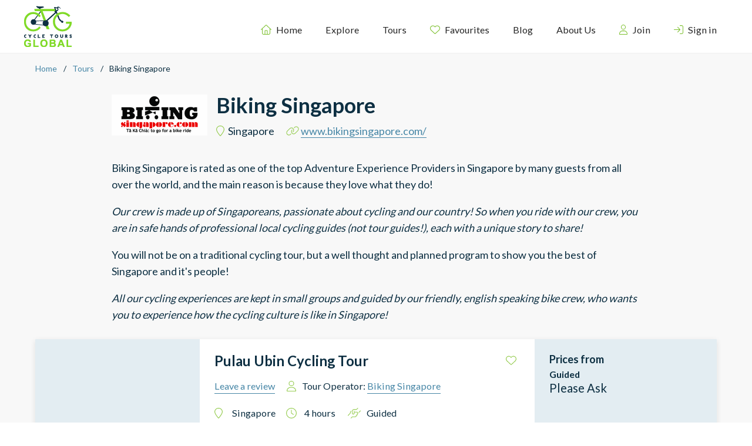

--- FILE ---
content_type: text/css; charset=utf-8
request_url: https://cycletoursglobal.com/_next/static/css/2319f4819bdde896.css
body_size: 3293
content:
.breadCrumbBar_bcNav__JJWZy ol{padding:0;margin:0}.breadCrumbBar_bcNav__JJWZy{margin-top:10px}.breadCrumbBar_bcContainer__hCIPl{list-style:none}.breadCrumbBar_bcLinkContainer__EOWMK{font-size:.78em;display:inline-block;padding:0}li.breadCrumbBar_bcLinkContainer__EOWMK:before{content:none}.breadCrumbBar_bcLink__2Gd7D{color:var(--blue-7);border-bottom:1px solid var(--blue-7)}.breadCrumbBar_bcLink__2Gd7D:hover{color:var(--blue-9);border-bottom-color:transparent}.breadCrumbBar_bcLinkSeparator__pXHIV{margin:0 .75em}.breadCrumbBar_bcCurrent__85cu3{font-size:.78em}.tourOverview_overviewContainer__LPded{padding-bottom:20px}h2.tourOverview_headingHider__cTgoR{font-size:1.2rem;margin-top:0}.tourOverview_headingHider__cTgoR{display:none;color:var(--blue-8);font-weight:700;margin-bottom:10px}.tourOverview_headingHider__cTgoR svg{color:var(--blue-6)}@media screen and (max-width:991px){.tourOverview_headingHider__cTgoR{display:flex;align-items:center}}.gallery_galleryContainer__XFvpa{display:flex;flex-direction:column;justify-content:center;align-self:center;width:100%}.gallery_imageCredit__uXuXa{margin-top:-10px}.tourReviews_tourReviewsContainer__wgjsC{margin:0;width:100%;max-width:750px;align-self:center}.tourReviews_reviewsHeader__rqsH5{display:flex;padding:0 0 20px;justify-content:space-between;align-items:center;border-bottom:1px solid var(--divider-grey)}.tourReviews_reviewsHeader__rqsH5 h3,.tourReviews_reviewsHeader__rqsH5 p{margin:0}.tourReviews_reviewsData__Ckmqi{display:flex;flex-direction:column}.tourReviews_reviewsData__Ckmqi p{margin-bottom:0}.tourReviews_reviewHeader__Ur4lf{padding:20px 0;border-bottom:1px solid var(--divider-grey)}.tourReviews_reviewHeader__Ur4lf h3{margin:0 0 10px}.tourReviews_reviewHeader__Ur4lf .tourReviews_allReviews__GcWVw{font-size:1.35rem}.tourReviews_reviewListContainer__07VFL{display:flex;flex-direction:column;margin:-10px 0;align-items:center}.tourReviews_reviewListContainer__07VFL>*{margin:10px 0}.tourReviews_reviewList__hDNP8{display:flex;flex-direction:column;width:100%}.tourReviews_reviewList__hDNP8>*{margin:10px 0}.tourReviews_editableReviewItem__UYgbP,.tourReviews_reviewItem__ph71c{width:100%;padding:20px 0 30px;margin:-9px 0;display:flex;flex-direction:column;border-bottom:1px solid var(--divider-grey)}.tourReviews_editableReviewItem__UYgbP>*,.tourReviews_reviewItem__ph71c>*{margin:9px 0}.tourReviews_reviewItem__ph71c:last-child{border-bottom:none}.tourReviews_reviewInfo__b3yOG{display:flex;justify-content:space-between}.tourReviews_reviewNameRating__mls39{display:flex;margin:0 -8px}.tourReviews_reviewNameRating__mls39 .tourReviews_reviewItemRating__aEokj{color:var(--rating-green)}.tourReviews_reviewNameRating__mls39 p{font-size:1.05rem;font-weight:700;margin-bottom:0;line-height:22px}.tourReviews_reviewNameRating__mls39>*{margin:0 8px}.tourReviews_date__eDEON{opacity:.7;font-size:.8rem}.tourReviews_reviewControls__ZVVsX{display:flex;flex-wrap:wrap;justify-content:space-between}.tourReviews_tourReviewRating__wyrBr{display:flex;align-items:center}.tourReviews_reviewRating__CcAhQ{font-size:1.35rem!important;color:var(--rating-green)}.tourReviews_reviewOrderControl__amv_F{display:flex;align-items:center}.tourReviews_form__qET8Z{padding:20px!important;border:1px solid var(--divider-grey);background-color:var(--white)!important}.tourReviews_form__qET8Z label{font-size:16px;font-weight:700;color:var(--blue-10)}.tourReviews_formRating__C7s02{border-bottom:1px solid var(--divider-grey);padding:20px 0!important;margin:0;padding:0;display:flex;flex-direction:row!important;align-items:center!important;justify-content:space-between!important}.tourReviews_formRating__C7s02 svg{color:inherit}.tourReviews_formRating__C7s02 li{margin:0;padding:0;list-style:none;color:var(--rating-green)}.tourReviews_formRating__C7s02 li:before{content:none;margin:0}.tourReviews_formRating__C7s02 div{padding:0!important;flex-grow:0}.tourReviews_formRating__C7s02 div label{font-size:1.15rem}.tourReviews_reviewMessage__HQ2cA{padding:20px 0!important;margin:0}.tourReviews_reviewMessage__HQ2cA div label{font-size:1.15rem}.tourReviews_formSubmit__2ofMN{padding:10px 0;margin:0}.tourReviews_formSubmit__2ofMN div{display:flex;justify-content:flex-end!important}.tourReviews_editControls__03ks2{display:flex;padding:15px 0 25px;justify-content:space-between;align-items:center}.tourReviews_editControls__03ks2 svg{color:var(--blue-5)}.tourReviews_editControls__03ks2 button{height:unset;font-size:1rem;box-shadow:none;text-shadow:none}.tourReviews_saveCancelButtons__066qP{display:flex;margin:0 -5px}.tourReviews_saveCancelButtons__066qP>*{margin:0 5px}.tourReviews_tourOperator___z6FA{font-size:.9rem}.tourReviews_tourOperator___z6FA a,.tourReviews_tourOperator___z6FA p{margin:0}.tourReviews_tourOperator___z6FA a{color:var(--blue-8);border-bottom:1px solid var(--blue-8)}.tourReviews_reviewTourNameRating__RKQ_D{display:flex;align-items:center}.tourReviews_reviewTourNameRating__RKQ_D .tourReviews_reviewItemRating__aEokj{color:var(--rating-green)}.tourReviews_reviewTourNameRating__RKQ_D p{font-size:1.05rem;font-weight:700;margin:0;line-height:22px}.tourReviews_reviewTourNameRating__RKQ_D a{font-weight:700;color:var(--blue-8);border-bottom:1px solid var(--blue-8)}.tourReviews_operatorReply__Ncbx2{display:flex;flex-direction:column;align-items:flex-start;margin:-10px 0;padding-top:20px;padding-left:30px;border-top:1px dashed var(--divider-grey)}.tourReviews_operatorReply__Ncbx2 p{margin:0}.tourReviews_operatorReply__Ncbx2 a{color:var(--blue-8)}.tourReviews_operatorReply__Ncbx2>*{margin:10px 0}.tourReviews_ownerFormat__7X6za{font-size:.9rem}.tourReviews_operatorReplyHeader__QRTTi{display:flex;width:100%;align-items:center;justify-content:space-between}.tourReviews_noReviewsMessage__dggpV{padding:20px 0}.tourReviews_tourDate__Y6Yew{padding-top:10px}.tourVideos_tourVideos__Bdwf1{position:relative;overflow:hidden;width:100%;padding-top:56.25%}.tourInfo_tourInfo__TD3mS{display:flex;flex-direction:column;margin:-15px 0}.tourInfo_tourInfo__TD3mS h2{margin-bottom:0}.tourInfo_tourInfo__TD3mS h3{margin-bottom:20px}.tourInfo_tourInfo__TD3mS>*{margin:15px 0}.tourInfo_tourInfoItem__7yaeG{display:flex;align-items:center;padding:15px 0;border-bottom:1px solid var(--divider-grey)}.tourInfo_tourInfoItem__7yaeG p{margin-bottom:0}.tourInfo_tourInfoItem__7yaeG .tourInfo_iconContainer__4MMrV{width:5%}@media screen and (max-width:991px){.tourInfo_tourInfoItem__7yaeG .tourInfo_iconContainer__4MMrV{width:10%}}.tourInfo_tourInfoItem__7yaeG .tourInfo_infoType__IH7nA{font-weight:700;align-items:center;width:35%}.tourInfo_tourInfoItem__7yaeG .tourInfo_infoType__IH7nA>*{margin:0 10px}.tourInfo_tourInfoItem__7yaeG .tourInfo_infoData__zdGBa{width:60%}.tourInfo_tourInfoItem__7yaeG:last-child{border-bottom:none}.tourInfo_memberDeal__QKJ8u{display:flex;flex-direction:column;padding:15px 20px;margin:10px 0;border:1px solid var(--green-3);background-color:var(--green-1);border-radius:4px}.tourInfo_memberDeal__QKJ8u p{margin-bottom:0}.tourInfo_memberDeal__QKJ8u>*{margin:3px 0}.tourInfo_memberDealHeading__R9dnV{font-size:1rem;font-weight:700}.tourInfo_ErrorOrReport__SHILN{display:flex;justify-content:space-between;font-size:.8rem}.tourInfo_ErrorOrReport__SHILN svg{color:var(--blue-6)}.tourInfo_pricingInfo__Pki4N{width:50%;white-space:nowrap}.operatorContact_form__lkKXa{padding:20px!important;border:1px solid var(--divider-grey);background-color:var(--white)!important}.operatorContact_form__lkKXa h3{font-size:19px;margin:0 0 10px}.operatorContact_form__lkKXa label{font-size:16px;font-weight:700;color:var(--blue-10)}.operatorContact_reviewMessage__u4bnq{padding:20px 0!important;margin:0}.operatorContact_reviewMessage__u4bnq div label{font-size:21px}.operatorContact_formSubmit__sczHg{padding:10px 0;margin:0}.operatorContact_formSubmit__sczHg div{display:flex;justify-content:flex-end!important}.operatorContact_row__s_vqS{display:flex;flex-wrap:wrap;margin:0 -10px}.operatorContact_row__s_vqS>*{margin:0 10px}.operatorContact_formItem__pmY_W{flex-grow:1}.tourSpecs_tourSpecsContainer__TqET_{display:flex;flex-wrap:wrap;padding:20px 0 5px}.tourSpecs_tourSpecsContainer__TqET_ svg{margin-right:10px}.tourSpecs_tourSpecContainer__Z4mjk{align-items:center;display:flex;margin-bottom:10px;margin-right:18px}.tourSpecs_tourSpecContainer__Z4mjk p{margin:0}.tourSpecs_promotionWrapper__JzY21{background-color:var(--green-2);margin:5px 0;width:100%;border-radius:10px;padding:10px 15px;text-align:center}.tourSpecs_promotionWrapper__JzY21>*{margin:0}.tourSpecs_promotionWrapper__JzY21 svg{color:var(--green-7)}.tourCard_TourListingContainer__YSElk{display:flex;width:100%;flex-direction:row;justify-content:space-between;background:#fff}@media screen and (max-width:991px){.tourCard_TourListingContainer__YSElk{flex-direction:column}}.tourCard_FeaturedBox__Juw8F{position:absolute;text-align:center;left:5px;top:5px;padding:2px 8px;border-radius:6px;background-color:var(--blue-5);z-index:100}.tourCard_TourImageContainer__5GfGh{position:relative;display:flex;justify-content:center;max-width:280px;overflow:hidden;align-items:center;min-width:280px;min-height:236px;background-color:#e3edf2}@media screen and (max-width:991px){.tourCard_TourImageContainer__5GfGh{height:236px;max-width:unset}}.tourCard_imageCover__EI2Ie{flex-shrink:0;position:absolute;min-width:100%;min-height:100%}@supports((-o-object-fit:cover) or (object-fit:cover)){.tourCard_imageCover__EI2Ie{min-width:0;min-height:0;width:100%;height:100%;-o-object-fit:cover;object-fit:cover;-o-object-position:center;object-position:center}}.tourCard_TourListingInfoContainer__dHTWd{padding:20px 25px;display:flex;flex-direction:column;width:100%}.tourCard_TourListingInfoContainer__dHTWd p{font-size:.9rem}.tourCard_TourListingInfoContainer__dHTWd i,.tourCard_TourListingInfoContainer__dHTWd svg{color:#96cc50;font-weight:400}.tourCard_PromotedTourInfo__zjoz_{margin-bottom:0}.tourCard_TourInformationContainer__qhdCo{display:flex;flex-wrap:wrap;margin-bottom:10px}.tourCard_TourInformationContainer__qhdCo p{margin-bottom:0;margin-right:auto}.tourCard_headingFavouriteContainer__IpKwD{margin-bottom:14px;display:flex;justify-content:space-between;align-items:flex-start}.tourCard_headingFavouriteContainer__IpKwD h2{font-size:1.33rem;margin-bottom:0;margin-top:0}.tourCard_headingFavouriteContainer__IpKwD svg{margin-top:6px}.tourCard_headingFavouriteContainer__IpKwD .tourCard_favouriteButton__KDaAo{background-color:transparent;border:none}.tourCard_headingFavouriteContainer__IpKwD .tourCard_favouriteButton__KDaAo:active{border:none}.tourCard_headingFavouriteContainer__IpKwD .tourCard_favouriteButton__KDaAo:hover{cursor:pointer}.tourCard_headingFavouriteContainer__IpKwD .tourCard_favouriteButton__KDaAo:hover svg{color:var(--green-6)}.tourCard_tourReviewsAndOperator__R2loc{display:flex;flex-wrap:wrap;align-items:center;margin:-5px -10px}.tourCard_tourReviewsAndOperator__R2loc p{display:flex;align-items:center}.tourCard_tourReviewsAndOperator__R2loc p span{border-bottom:1px solid transparent}.tourCard_tourReviewsAndOperator__R2loc .tourCard_operatorLabel__M3QjA{display:flex;align-items:center}.tourCard_tourReviewsAndOperator__R2loc .tourCard_operatorLabel__M3QjA svg{margin-right:10px}.tourCard_tourReviewsAndOperator__R2loc .tourCard_operatorLabel__M3QjA p{display:flex;flex-wrap:wrap;margin-bottom:0}.tourCard_tourReviewsAndOperator__R2loc .tourCard_operatorLabel__M3QjA p a,.tourCard_tourReviewsAndOperator__R2loc .tourCard_operatorLabel__M3QjA p span{white-space:nowrap}.tourCard_tourReviewsAndOperator__R2loc>*{margin:5px 10px}.tourCard_PricesUpperContainer__uJk3P{display:flex;flex-direction:column;margin-bottom:20px}.tourCard_TourListingDealsContainer__ye2Gq{min-width:310px;padding:20px 25px;display:flex;flex-direction:column;justify-content:space-between;background:#e3edf2}@media screen and (max-width:991px){.tourCard_TourListingDealsContainer__ye2Gq{min-width:unset}}.tourCard_PricesHeadingAndDeals__g2arT{display:flex;flex-direction:row;justify-content:space-between;font-size:1rem;font-weight:700;color:var(--blue-10)}.tourCard_PricesHeadingAndDeals__g2arT p{margin-bottom:0}.tourCard_PricesContainer__GSHDV{display:flex;flex-direction:row;justify-content:space-between}@media screen and (max-width:991px){.tourCard_PricesContainer__GSHDV{justify-content:flex-start}.tourCard_PricesContainer__GSHDV div{margin-right:auto}}.tourCard_PriceLabel__yrgcS{font-weight:700;font-size:.875rem;line-height:24px;color:var(--blue-10);margin:0}.tourCard_Price__Ka2tK{font-size:1.125rem;line-height:22px;color:var(--blue-10);margin-bottom:0}.tourCard_PriceLowerContainer__4A7wy{display:flex;flex-direction:column;justify-content:space-between}.tourCard_tourRating__MiiO_{color:var(--rating-green);font-weight:700}.tourCard_tourListingWrapper__lDKiI{display:flex;flex-direction:column;align-items:center;box-shadow:0 3px 9px rgba(0,0,0,.1)}@media screen and (max-width:991px){.tourCard_tourListingWrapper__lDKiI{max-width:450px}}.tourCard_tourDetailsContainer__Kwt1i{width:100%;background-color:var(--background)}.tourCard_moreButton__iLwSr{display:flex;align-items:center;justify-content:center;background-color:var(--white);border:none;width:100%;height:49px;color:var(--blue-8);font-size:.9rem}@media screen and (min-width:992px){.tourCard_moreButton__iLwSr{bottom:-16px;position:absolute;width:124px;height:32px;border-radius:50px;outline:none;box-shadow:0 10px 5px -5px rgba(0,0,0,.1)}}.tourCard_moreButton__iLwSr p{margin:0;text-decoration:underline}.tourCard_moreButton__iLwSr svg{color:var(--blue-5);font-size:13px;margin-top:2px}.tourCard_moreButton__iLwSr span{text-decoration:none;border-bottom:1px solid transparent;transition:border-bottom .3s;line-height:1.2}.tourCard_moreButton__iLwSr:hover span{border-bottom:1px solid var(--blue-5)}.tourCard_menuBar__NMRPP{padding:9px;background-color:var(--white);display:flex;width:100%;justify-content:center;border-bottom:1px solid var(--divider-grey)}.tourCard_menuBar__NMRPP .tourCard_mainMenuButtons__7AVl4{width:100%;display:grid;margin-right:20px;grid-template-columns:repeat(auto-fill,minmax(40px,auto))}.tourCard_menuBar__NMRPP .tourCard_mainMenuButtons__7AVl4 button{display:flex;justify-content:center}@media screen and (min-width:992px){.tourCard_menuBar__NMRPP .tourCard_mainMenuButtons__7AVl4{display:flex}.tourCard_menuBar__NMRPP .tourCard_mainMenuButtons__7AVl4>*{margin-right:10px}}.tourCard_menuBar__NMRPP .tourCard_mainMenuButtons__7AVl4>*+*{margin:5px 10px}.tourCard_menuBar__NMRPP .tourCard_secondaryButtons__w0jPP{display:flex;margin:0 5px 0 auto;white-space:nowrap}.tourCard_menuBar__NMRPP .tourCard_secondaryButtons__w0jPP .tourCard_shareButton__sOn9g svg{color:var(--blue-6)!important}.tourCard_menuBar__NMRPP .tourCard_secondaryButtons__w0jPP>*{margin-right:5px}.tourCard_menuBar__NMRPP .tourCard_secondaryButtons__w0jPP>*+*{margin:0 5px}.tourCard_menuBar__NMRPP button{transition:color .3s,border .3s;font-size:.8rem;display:flex;align-items:center;background-color:inherit;border:1px solid transparent}.tourCard_menuBar__NMRPP button i,.tourCard_menuBar__NMRPP button span,.tourCard_menuBar__NMRPP button svg{transition:color .3s,border .3s}.tourCard_menuBar__NMRPP button span{color:var(--blue-10)}@media screen and (max-width:991px){.tourCard_menuBar__NMRPP button{padding-top:4px;padding-bottom:4px}.tourCard_menuBar__NMRPP button span{display:none}.tourCard_menuBar__NMRPP button svg{font-size:1rem;font-weight:700;color:var(--blue-6)!important}}.tourCard_menuBar__NMRPP button svg{color:var(--blue-5)}.tourCard_menuBar__NMRPP button span{margin:0}.tourCard_menuBar__NMRPP button:hover{color:var(--blue-6);border-bottom:1px solid var(--blue-6)}.tourCard_menuBar__NMRPP button:hover span{color:var(--blue-6)}.tourCard_menuBar__NMRPP button:disabled span,.tourCard_menuBar__NMRPP button:disabled svg{color:var(--disabled-grey)!important}.tourCard_menuBar__NMRPP button:disabled:hover{border-bottom:1px solid transparent}.tourCard_menuBar__NMRPP .tourCard_active__FxvFV{font-weight:900;color:var(--blue-6);border-bottom:1px solid var(--blue-5)}.tourCard_moreContent__uupQy{display:flex;flex-direction:column;justify-content:flex-start;background-color:var(--white);padding:2rem 3rem}@media screen and (max-width:991px){.tourCard_moreContent__uupQy{height:480px;overflow-y:auto;padding:1rem 2rem}}.tourCard_moreContent__uupQy h3{font-size:1.1rem;margin:10px 0}.tourCard_moreContent__uupQy p{font-size:.9rem}.tourCard_moreContent__uupQy i{color:var(--green-5)}a.tourCard_BookDirectButton__olmlR,a.tourCard_ViewDealsButton__1i1u8,a.tourCard_ViewDetailsButton__5VDtQ{text-align:center;border-radius:100px;font-size:.885rem;padding:5px 16px}a.tourCard_ViewDealsButton__1i1u8{align-items:center;display:flex;color:var(--blue-10);justify-content:center;background:#96cc50;border:1px solid #96cc50;margin-bottom:25px}a.tourCard_ViewDealsButton__1i1u8 i,a.tourCard_ViewDealsButton__1i1u8 svg{color:#fff}a.tourCard_ViewDealsButton__1i1u8:active,a.tourCard_ViewDealsButton__1i1u8:focus,a.tourCard_ViewDealsButton__1i1u8:hover{font-weight:400;border:1px solid #7bbf2c;background:var(--green-6)}.tourCard_BookOrDetailsContainer__4JATC{display:flex;justify-content:space-between;align-items:flex-end}@media screen and (max-width:400px){.tourCard_BookOrDetailsContainer__4JATC{flex-direction:column;margin:-5px 0}.tourCard_BookOrDetailsContainer__4JATC>*{margin:5px 0}}a.tourCard_BookingDetailsButton__UvcD_{text-align:center;align-self:flex-start}a.tourCard_BookDirectButton__olmlR,a.tourCard_ViewDetailsButton__5VDtQ{width:100%;max-width:123px;justify-content:center;text-align:center;white-space:nowrap}@media screen and (max-width:991px){a.tourCard_BookDirectButton__olmlR,a.tourCard_ViewDetailsButton__5VDtQ{max-width:45%}}@media screen and (max-width:400px){a.tourCard_BookDirectButton__olmlR,a.tourCard_ViewDetailsButton__5VDtQ{max-width:100%}}a.tourCard_BookDirectButton__olmlR{color:var(--blue-10);border:1px solid var(--blue-5);background:var(--blue-5)}a.tourCard_BookDirectButton__olmlR:active,a.tourCard_BookDirectButton__olmlR:focus,a.tourCard_BookDirectButton__olmlR:hover{font-weight:400;border:1px solid var(--blue-6);background:var(--blue-6)}a.tourCard_ViewDetailsButton__5VDtQ{width:100%;color:var(--blue-10);background-color:var(--white);border:1px solid var(--blue-5)}a.tourCard_ViewDetailsButton__5VDtQ:active,a.tourCard_ViewDetailsButton__5VDtQ:focus,a.tourCard_ViewDetailsButton__5VDtQ:hover{font-weight:400;border:1px solid var(--blue-6);background:var(--blue-6)}.tourCard_galleryWrapper__Lx04F{display:flex;justify-content:center}.tourCard_galleryWrapper__Lx04F>*{max-width:750px}.sponsorship_sponsorshipContainer__23jTq{flex-direction:column;display:flex;justify-content:space-between;gap:10px;align-items:center;margin:20px 0;width:100%;overflow:hidden;padding:10px 15px;border:1px solid var(--blue-9);background-color:var(--white);max-width:1200px;position:relative}.sponsorship_sponsorshipContainer__23jTq .sponsorship_sponsorshipContent__A6T__{width:100%}.sponsorship_sponsorshipContainer__23jTq .sponsorship_sponsorshipContent__A6T__ h1,.sponsorship_sponsorshipContainer__23jTq .sponsorship_sponsorshipContent__A6T__ h2,.sponsorship_sponsorshipContainer__23jTq .sponsorship_sponsorshipContent__A6T__ h3,.sponsorship_sponsorshipContainer__23jTq .sponsorship_sponsorshipContent__A6T__ h4,.sponsorship_sponsorshipContainer__23jTq .sponsorship_sponsorshipContent__A6T__ h5,.sponsorship_sponsorshipContainer__23jTq .sponsorship_sponsorshipContent__A6T__ h6,.sponsorship_sponsorshipContainer__23jTq .sponsorship_sponsorshipContent__A6T__ p{margin:0 0 5px}a.sponsorship_sponsorshipLink__6Cocm{text-align:center;border-radius:100px;font-size:.885rem;padding:5px 16px;color:var(--blue-10);border:1px solid var(--blue-5);background:var(--blue-5)}a.sponsorship_sponsorshipLink__6Cocm:active,a.sponsorship_sponsorshipLink__6Cocm:focus,a.sponsorship_sponsorshipLink__6Cocm:hover{font-weight:400;border:1px solid var(--blue-6);background:var(--blue-6)}

--- FILE ---
content_type: text/css; charset=utf-8
request_url: https://cycletoursglobal.com/_next/static/css/6ea618eccadd067d.css
body_size: 27
content:
._operator__operatorOverview__Uk8qx{margin:20px 0 40px;flex-wrap:wrap;display:flex;flex-direction:row;width:100%}@media screen and (min-width:991px){._operator__operatorOverview__Uk8qx{flex-wrap:nowrap}}._operator__operatorOverview__Uk8qx{margin:10px 0}._operator__OperatorContactHider__ZpGe8{display:none}@media screen and (max-width:991px){._operator__OperatorContactHider__ZpGe8{display:inherit}}._operator__operatorDescription__riZ0c h2{margin-top:0}._operator__operatorTours__tUs2V{padding-bottom:25px;margin-bottom:50px}._operator__toursContainer__OOtaE{display:flex;flex-direction:column;margin:-20px -10px}@media screen and (max-width:991px){._operator__toursContainer__OOtaE{align-items:center;display:flex}}@media screen and (max-width:770px){._operator__toursContainer__OOtaE{justify-content:center}}._operator__toursContainer__OOtaE>*{margin:20px 10px}._operator__tourCardWrapper__OTorx{position:relative}._operator__operatorContent___IRy4{display:flex;flex-direction:column;align-items:center}._operator__header___kc3X{margin:15px 0;display:flex;justify-content:space-between;align-items:center;flex-wrap:wrap;flex-grow:0;width:100%}@media screen and (max-width:500px){._operator__header___kc3X{justify-content:center}}._operator__header___kc3X ._operator__headerLeftContent__sTxMG{display:flex;justify-content:flex-start;align-items:center;flex-wrap:wrap}._operator__header___kc3X ._operator__headerLeftContent__sTxMG h1{text-align:left;margin:0 0 5px}._operator__header___kc3X ._operator__headerLeftContent__sTxMG ._operator__headerContent__DCXQ8{margin-left:15px;display:flex;flex-direction:column}._operator__header___kc3X ._operator__headerLeftContent__sTxMG ._operator__headerContent__DCXQ8 ._operator__operatorDetails__0RcU6{display:flex;flex-wrap:wrap;margin:0 -5px}._operator__header___kc3X ._operator__headerLeftContent__sTxMG ._operator__headerContent__DCXQ8 ._operator__operatorDetails__0RcU6>*{margin:0 5px}._operator__header___kc3X>*{margin:10px 0}._operator__operatorPageUpperContent__zbGV7{max-width:900px;width:100%;display:flex;flex-direction:column;align-items:center}._operator__photosSection__VhTtl{width:100%;margin-bottom:20px}._operator__logo__3172O{max-height:100px;width:100%}

--- FILE ---
content_type: text/css; charset=utf-8
request_url: https://cycletoursglobal.com/_next/static/css/bfc5d02abee61e1b.css
body_size: 3940
content:
.tourSpecs_tourSpecsContainer__TqET_{display:flex;flex-wrap:wrap;padding:20px 0 5px}.tourSpecs_tourSpecsContainer__TqET_ svg{margin-right:10px}.tourSpecs_tourSpecContainer__Z4mjk{align-items:center;display:flex;margin-bottom:10px;margin-right:18px}.tourSpecs_tourSpecContainer__Z4mjk p{margin:0}.tourSpecs_promotionWrapper__JzY21{background-color:var(--green-2);margin:5px 0;width:100%;border-radius:10px;padding:10px 15px;text-align:center}.tourSpecs_promotionWrapper__JzY21>*{margin:0}.tourSpecs_promotionWrapper__JzY21 svg{color:var(--green-7)}.tourOverview_overviewContainer__LPded{padding-bottom:20px}h2.tourOverview_headingHider__cTgoR{font-size:1.2rem;margin-top:0}.tourOverview_headingHider__cTgoR{display:none;color:var(--blue-8);font-weight:700;margin-bottom:10px}.tourOverview_headingHider__cTgoR svg{color:var(--blue-6)}@media screen and (max-width:991px){.tourOverview_headingHider__cTgoR{display:flex;align-items:center}}.gallery_galleryContainer__XFvpa{display:flex;flex-direction:column;justify-content:center;align-self:center;width:100%}.gallery_imageCredit__uXuXa{margin-top:-10px}.tourReviews_tourReviewsContainer__wgjsC{margin:0;width:100%;max-width:750px;align-self:center}.tourReviews_reviewsHeader__rqsH5{display:flex;padding:0 0 20px;justify-content:space-between;align-items:center;border-bottom:1px solid var(--divider-grey)}.tourReviews_reviewsHeader__rqsH5 h3,.tourReviews_reviewsHeader__rqsH5 p{margin:0}.tourReviews_reviewsData__Ckmqi{display:flex;flex-direction:column}.tourReviews_reviewsData__Ckmqi p{margin-bottom:0}.tourReviews_reviewHeader__Ur4lf{padding:20px 0;border-bottom:1px solid var(--divider-grey)}.tourReviews_reviewHeader__Ur4lf h3{margin:0 0 10px}.tourReviews_reviewHeader__Ur4lf .tourReviews_allReviews__GcWVw{font-size:1.35rem}.tourReviews_reviewListContainer__07VFL{display:flex;flex-direction:column;margin:-10px 0;align-items:center}.tourReviews_reviewListContainer__07VFL>*{margin:10px 0}.tourReviews_reviewList__hDNP8{display:flex;flex-direction:column;width:100%}.tourReviews_reviewList__hDNP8>*{margin:10px 0}.tourReviews_editableReviewItem__UYgbP,.tourReviews_reviewItem__ph71c{width:100%;padding:20px 0 30px;margin:-9px 0;display:flex;flex-direction:column;border-bottom:1px solid var(--divider-grey)}.tourReviews_editableReviewItem__UYgbP>*,.tourReviews_reviewItem__ph71c>*{margin:9px 0}.tourReviews_reviewItem__ph71c:last-child{border-bottom:none}.tourReviews_reviewInfo__b3yOG{display:flex;justify-content:space-between}.tourReviews_reviewNameRating__mls39{display:flex;margin:0 -8px}.tourReviews_reviewNameRating__mls39 .tourReviews_reviewItemRating__aEokj{color:var(--rating-green)}.tourReviews_reviewNameRating__mls39 p{font-size:1.05rem;font-weight:700;margin-bottom:0;line-height:22px}.tourReviews_reviewNameRating__mls39>*{margin:0 8px}.tourReviews_date__eDEON{opacity:.7;font-size:.8rem}.tourReviews_reviewControls__ZVVsX{display:flex;flex-wrap:wrap;justify-content:space-between}.tourReviews_tourReviewRating__wyrBr{display:flex;align-items:center}.tourReviews_reviewRating__CcAhQ{font-size:1.35rem!important;color:var(--rating-green)}.tourReviews_reviewOrderControl__amv_F{display:flex;align-items:center}.tourReviews_form__qET8Z{padding:20px!important;border:1px solid var(--divider-grey);background-color:var(--white)!important}.tourReviews_form__qET8Z label{font-size:16px;font-weight:700;color:var(--blue-10)}.tourReviews_formRating__C7s02{border-bottom:1px solid var(--divider-grey);padding:20px 0!important;margin:0;padding:0;display:flex;flex-direction:row!important;align-items:center!important;justify-content:space-between!important}.tourReviews_formRating__C7s02 svg{color:inherit}.tourReviews_formRating__C7s02 li{margin:0;padding:0;list-style:none;color:var(--rating-green)}.tourReviews_formRating__C7s02 li:before{content:none;margin:0}.tourReviews_formRating__C7s02 div{padding:0!important;flex-grow:0}.tourReviews_formRating__C7s02 div label{font-size:1.15rem}.tourReviews_reviewMessage__HQ2cA{padding:20px 0!important;margin:0}.tourReviews_reviewMessage__HQ2cA div label{font-size:1.15rem}.tourReviews_formSubmit__2ofMN{padding:10px 0;margin:0}.tourReviews_formSubmit__2ofMN div{display:flex;justify-content:flex-end!important}.tourReviews_editControls__03ks2{display:flex;padding:15px 0 25px;justify-content:space-between;align-items:center}.tourReviews_editControls__03ks2 svg{color:var(--blue-5)}.tourReviews_editControls__03ks2 button{height:unset;font-size:1rem;box-shadow:none;text-shadow:none}.tourReviews_saveCancelButtons__066qP{display:flex;margin:0 -5px}.tourReviews_saveCancelButtons__066qP>*{margin:0 5px}.tourReviews_tourOperator___z6FA{font-size:.9rem}.tourReviews_tourOperator___z6FA a,.tourReviews_tourOperator___z6FA p{margin:0}.tourReviews_tourOperator___z6FA a{color:var(--blue-8);border-bottom:1px solid var(--blue-8)}.tourReviews_reviewTourNameRating__RKQ_D{display:flex;align-items:center}.tourReviews_reviewTourNameRating__RKQ_D .tourReviews_reviewItemRating__aEokj{color:var(--rating-green)}.tourReviews_reviewTourNameRating__RKQ_D p{font-size:1.05rem;font-weight:700;margin:0;line-height:22px}.tourReviews_reviewTourNameRating__RKQ_D a{font-weight:700;color:var(--blue-8);border-bottom:1px solid var(--blue-8)}.tourReviews_operatorReply__Ncbx2{display:flex;flex-direction:column;align-items:flex-start;margin:-10px 0;padding-top:20px;padding-left:30px;border-top:1px dashed var(--divider-grey)}.tourReviews_operatorReply__Ncbx2 p{margin:0}.tourReviews_operatorReply__Ncbx2 a{color:var(--blue-8)}.tourReviews_operatorReply__Ncbx2>*{margin:10px 0}.tourReviews_ownerFormat__7X6za{font-size:.9rem}.tourReviews_operatorReplyHeader__QRTTi{display:flex;width:100%;align-items:center;justify-content:space-between}.tourReviews_noReviewsMessage__dggpV{padding:20px 0}.tourReviews_tourDate__Y6Yew{padding-top:10px}.tourVideos_tourVideos__Bdwf1{position:relative;overflow:hidden;width:100%;padding-top:56.25%}.tourInfo_tourInfo__TD3mS{display:flex;flex-direction:column;margin:-15px 0}.tourInfo_tourInfo__TD3mS h2{margin-bottom:0}.tourInfo_tourInfo__TD3mS h3{margin-bottom:20px}.tourInfo_tourInfo__TD3mS>*{margin:15px 0}.tourInfo_tourInfoItem__7yaeG{display:flex;align-items:center;padding:15px 0;border-bottom:1px solid var(--divider-grey)}.tourInfo_tourInfoItem__7yaeG p{margin-bottom:0}.tourInfo_tourInfoItem__7yaeG .tourInfo_iconContainer__4MMrV{width:5%}@media screen and (max-width:991px){.tourInfo_tourInfoItem__7yaeG .tourInfo_iconContainer__4MMrV{width:10%}}.tourInfo_tourInfoItem__7yaeG .tourInfo_infoType__IH7nA{font-weight:700;align-items:center;width:35%}.tourInfo_tourInfoItem__7yaeG .tourInfo_infoType__IH7nA>*{margin:0 10px}.tourInfo_tourInfoItem__7yaeG .tourInfo_infoData__zdGBa{width:60%}.tourInfo_tourInfoItem__7yaeG:last-child{border-bottom:none}.tourInfo_memberDeal__QKJ8u{display:flex;flex-direction:column;padding:15px 20px;margin:10px 0;border:1px solid var(--green-3);background-color:var(--green-1);border-radius:4px}.tourInfo_memberDeal__QKJ8u p{margin-bottom:0}.tourInfo_memberDeal__QKJ8u>*{margin:3px 0}.tourInfo_memberDealHeading__R9dnV{font-size:1rem;font-weight:700}.tourInfo_ErrorOrReport__SHILN{display:flex;justify-content:space-between;font-size:.8rem}.tourInfo_ErrorOrReport__SHILN svg{color:var(--blue-6)}.tourInfo_pricingInfo__Pki4N{width:50%;white-space:nowrap}.operatorContact_form__lkKXa{padding:20px!important;border:1px solid var(--divider-grey);background-color:var(--white)!important}.operatorContact_form__lkKXa h3{font-size:19px;margin:0 0 10px}.operatorContact_form__lkKXa label{font-size:16px;font-weight:700;color:var(--blue-10)}.operatorContact_reviewMessage__u4bnq{padding:20px 0!important;margin:0}.operatorContact_reviewMessage__u4bnq div label{font-size:21px}.operatorContact_formSubmit__sczHg{padding:10px 0;margin:0}.operatorContact_formSubmit__sczHg div{display:flex;justify-content:flex-end!important}.operatorContact_row__s_vqS{display:flex;flex-wrap:wrap;margin:0 -10px}.operatorContact_row__s_vqS>*{margin:0 10px}.operatorContact_formItem__pmY_W{flex-grow:1}.tourCard_TourListingContainer__YSElk{display:flex;width:100%;flex-direction:row;justify-content:space-between;background:#fff}@media screen and (max-width:991px){.tourCard_TourListingContainer__YSElk{flex-direction:column}}.tourCard_FeaturedBox__Juw8F{position:absolute;text-align:center;left:5px;top:5px;padding:2px 8px;border-radius:6px;background-color:var(--blue-5);z-index:100}.tourCard_TourImageContainer__5GfGh{position:relative;display:flex;justify-content:center;max-width:280px;overflow:hidden;align-items:center;min-width:280px;min-height:236px;background-color:#e3edf2}@media screen and (max-width:991px){.tourCard_TourImageContainer__5GfGh{height:236px;max-width:unset}}.tourCard_imageCover__EI2Ie{flex-shrink:0;position:absolute;min-width:100%;min-height:100%}@supports((-o-object-fit:cover) or (object-fit:cover)){.tourCard_imageCover__EI2Ie{min-width:0;min-height:0;width:100%;height:100%;-o-object-fit:cover;object-fit:cover;-o-object-position:center;object-position:center}}.tourCard_TourListingInfoContainer__dHTWd{padding:20px 25px;display:flex;flex-direction:column;width:100%}.tourCard_TourListingInfoContainer__dHTWd p{font-size:.9rem}.tourCard_TourListingInfoContainer__dHTWd i,.tourCard_TourListingInfoContainer__dHTWd svg{color:#96cc50;font-weight:400}.tourCard_PromotedTourInfo__zjoz_{margin-bottom:0}.tourCard_TourInformationContainer__qhdCo{display:flex;flex-wrap:wrap;margin-bottom:10px}.tourCard_TourInformationContainer__qhdCo p{margin-bottom:0;margin-right:auto}.tourCard_headingFavouriteContainer__IpKwD{margin-bottom:14px;display:flex;justify-content:space-between;align-items:flex-start}.tourCard_headingFavouriteContainer__IpKwD h2{font-size:1.33rem;margin-bottom:0;margin-top:0}.tourCard_headingFavouriteContainer__IpKwD svg{margin-top:6px}.tourCard_headingFavouriteContainer__IpKwD .tourCard_favouriteButton__KDaAo{background-color:transparent;border:none}.tourCard_headingFavouriteContainer__IpKwD .tourCard_favouriteButton__KDaAo:active{border:none}.tourCard_headingFavouriteContainer__IpKwD .tourCard_favouriteButton__KDaAo:hover{cursor:pointer}.tourCard_headingFavouriteContainer__IpKwD .tourCard_favouriteButton__KDaAo:hover svg{color:var(--green-6)}.tourCard_tourReviewsAndOperator__R2loc{display:flex;flex-wrap:wrap;align-items:center;margin:-5px -10px}.tourCard_tourReviewsAndOperator__R2loc p{display:flex;align-items:center}.tourCard_tourReviewsAndOperator__R2loc p span{border-bottom:1px solid transparent}.tourCard_tourReviewsAndOperator__R2loc .tourCard_operatorLabel__M3QjA{display:flex;align-items:center}.tourCard_tourReviewsAndOperator__R2loc .tourCard_operatorLabel__M3QjA svg{margin-right:10px}.tourCard_tourReviewsAndOperator__R2loc .tourCard_operatorLabel__M3QjA p{display:flex;flex-wrap:wrap;margin-bottom:0}.tourCard_tourReviewsAndOperator__R2loc .tourCard_operatorLabel__M3QjA p a,.tourCard_tourReviewsAndOperator__R2loc .tourCard_operatorLabel__M3QjA p span{white-space:nowrap}.tourCard_tourReviewsAndOperator__R2loc>*{margin:5px 10px}.tourCard_PricesUpperContainer__uJk3P{display:flex;flex-direction:column;margin-bottom:20px}.tourCard_TourListingDealsContainer__ye2Gq{min-width:310px;padding:20px 25px;display:flex;flex-direction:column;justify-content:space-between;background:#e3edf2}@media screen and (max-width:991px){.tourCard_TourListingDealsContainer__ye2Gq{min-width:unset}}.tourCard_PricesHeadingAndDeals__g2arT{display:flex;flex-direction:row;justify-content:space-between;font-size:1rem;font-weight:700;color:var(--blue-10)}.tourCard_PricesHeadingAndDeals__g2arT p{margin-bottom:0}.tourCard_PricesContainer__GSHDV{display:flex;flex-direction:row;justify-content:space-between}@media screen and (max-width:991px){.tourCard_PricesContainer__GSHDV{justify-content:flex-start}.tourCard_PricesContainer__GSHDV div{margin-right:auto}}.tourCard_PriceLabel__yrgcS{font-weight:700;font-size:.875rem;line-height:24px;color:var(--blue-10);margin:0}.tourCard_Price__Ka2tK{font-size:1.125rem;line-height:22px;color:var(--blue-10);margin-bottom:0}.tourCard_PriceLowerContainer__4A7wy{display:flex;flex-direction:column;justify-content:space-between}.tourCard_tourRating__MiiO_{color:var(--rating-green);font-weight:700}.tourCard_tourListingWrapper__lDKiI{display:flex;flex-direction:column;align-items:center;box-shadow:0 3px 9px rgba(0,0,0,.1)}@media screen and (max-width:991px){.tourCard_tourListingWrapper__lDKiI{max-width:450px}}.tourCard_tourDetailsContainer__Kwt1i{width:100%;background-color:var(--background)}.tourCard_moreButton__iLwSr{display:flex;align-items:center;justify-content:center;background-color:var(--white);border:none;width:100%;height:49px;color:var(--blue-8);font-size:.9rem}@media screen and (min-width:992px){.tourCard_moreButton__iLwSr{bottom:-16px;position:absolute;width:124px;height:32px;border-radius:50px;outline:none;box-shadow:0 10px 5px -5px rgba(0,0,0,.1)}}.tourCard_moreButton__iLwSr p{margin:0;text-decoration:underline}.tourCard_moreButton__iLwSr svg{color:var(--blue-5);font-size:13px;margin-top:2px}.tourCard_moreButton__iLwSr span{text-decoration:none;border-bottom:1px solid transparent;transition:border-bottom .3s;line-height:1.2}.tourCard_moreButton__iLwSr:hover span{border-bottom:1px solid var(--blue-5)}.tourCard_menuBar__NMRPP{padding:9px;background-color:var(--white);display:flex;width:100%;justify-content:center;border-bottom:1px solid var(--divider-grey)}.tourCard_menuBar__NMRPP .tourCard_mainMenuButtons__7AVl4{width:100%;display:grid;margin-right:20px;grid-template-columns:repeat(auto-fill,minmax(40px,auto))}.tourCard_menuBar__NMRPP .tourCard_mainMenuButtons__7AVl4 button{display:flex;justify-content:center}@media screen and (min-width:992px){.tourCard_menuBar__NMRPP .tourCard_mainMenuButtons__7AVl4{display:flex}.tourCard_menuBar__NMRPP .tourCard_mainMenuButtons__7AVl4>*{margin-right:10px}}.tourCard_menuBar__NMRPP .tourCard_mainMenuButtons__7AVl4>*+*{margin:5px 10px}.tourCard_menuBar__NMRPP .tourCard_secondaryButtons__w0jPP{display:flex;margin:0 5px 0 auto;white-space:nowrap}.tourCard_menuBar__NMRPP .tourCard_secondaryButtons__w0jPP .tourCard_shareButton__sOn9g svg{color:var(--blue-6)!important}.tourCard_menuBar__NMRPP .tourCard_secondaryButtons__w0jPP>*{margin-right:5px}.tourCard_menuBar__NMRPP .tourCard_secondaryButtons__w0jPP>*+*{margin:0 5px}.tourCard_menuBar__NMRPP button{transition:color .3s,border .3s;font-size:.8rem;display:flex;align-items:center;background-color:inherit;border:1px solid transparent}.tourCard_menuBar__NMRPP button i,.tourCard_menuBar__NMRPP button span,.tourCard_menuBar__NMRPP button svg{transition:color .3s,border .3s}.tourCard_menuBar__NMRPP button span{color:var(--blue-10)}@media screen and (max-width:991px){.tourCard_menuBar__NMRPP button{padding-top:4px;padding-bottom:4px}.tourCard_menuBar__NMRPP button span{display:none}.tourCard_menuBar__NMRPP button svg{font-size:1rem;font-weight:700;color:var(--blue-6)!important}}.tourCard_menuBar__NMRPP button svg{color:var(--blue-5)}.tourCard_menuBar__NMRPP button span{margin:0}.tourCard_menuBar__NMRPP button:hover{color:var(--blue-6);border-bottom:1px solid var(--blue-6)}.tourCard_menuBar__NMRPP button:hover span{color:var(--blue-6)}.tourCard_menuBar__NMRPP button:disabled span,.tourCard_menuBar__NMRPP button:disabled svg{color:var(--disabled-grey)!important}.tourCard_menuBar__NMRPP button:disabled:hover{border-bottom:1px solid transparent}.tourCard_menuBar__NMRPP .tourCard_active__FxvFV{font-weight:900;color:var(--blue-6);border-bottom:1px solid var(--blue-5)}.tourCard_moreContent__uupQy{display:flex;flex-direction:column;justify-content:flex-start;background-color:var(--white);padding:2rem 3rem}@media screen and (max-width:991px){.tourCard_moreContent__uupQy{height:480px;overflow-y:auto;padding:1rem 2rem}}.tourCard_moreContent__uupQy h3{font-size:1.1rem;margin:10px 0}.tourCard_moreContent__uupQy p{font-size:.9rem}.tourCard_moreContent__uupQy i{color:var(--green-5)}a.tourCard_BookDirectButton__olmlR,a.tourCard_ViewDealsButton__1i1u8,a.tourCard_ViewDetailsButton__5VDtQ{text-align:center;border-radius:100px;font-size:.885rem;padding:5px 16px}a.tourCard_ViewDealsButton__1i1u8{align-items:center;display:flex;color:var(--blue-10);justify-content:center;background:#96cc50;border:1px solid #96cc50;margin-bottom:25px}a.tourCard_ViewDealsButton__1i1u8 i,a.tourCard_ViewDealsButton__1i1u8 svg{color:#fff}a.tourCard_ViewDealsButton__1i1u8:active,a.tourCard_ViewDealsButton__1i1u8:focus,a.tourCard_ViewDealsButton__1i1u8:hover{font-weight:400;border:1px solid #7bbf2c;background:var(--green-6)}.tourCard_BookOrDetailsContainer__4JATC{display:flex;justify-content:space-between;align-items:flex-end}@media screen and (max-width:400px){.tourCard_BookOrDetailsContainer__4JATC{flex-direction:column;margin:-5px 0}.tourCard_BookOrDetailsContainer__4JATC>*{margin:5px 0}}a.tourCard_BookingDetailsButton__UvcD_{text-align:center;align-self:flex-start}a.tourCard_BookDirectButton__olmlR,a.tourCard_ViewDetailsButton__5VDtQ{width:100%;max-width:123px;justify-content:center;text-align:center;white-space:nowrap}@media screen and (max-width:991px){a.tourCard_BookDirectButton__olmlR,a.tourCard_ViewDetailsButton__5VDtQ{max-width:45%}}@media screen and (max-width:400px){a.tourCard_BookDirectButton__olmlR,a.tourCard_ViewDetailsButton__5VDtQ{max-width:100%}}a.tourCard_BookDirectButton__olmlR{color:var(--blue-10);border:1px solid var(--blue-5);background:var(--blue-5)}a.tourCard_BookDirectButton__olmlR:active,a.tourCard_BookDirectButton__olmlR:focus,a.tourCard_BookDirectButton__olmlR:hover{font-weight:400;border:1px solid var(--blue-6);background:var(--blue-6)}a.tourCard_ViewDetailsButton__5VDtQ{width:100%;color:var(--blue-10);background-color:var(--white);border:1px solid var(--blue-5)}a.tourCard_ViewDetailsButton__5VDtQ:active,a.tourCard_ViewDetailsButton__5VDtQ:focus,a.tourCard_ViewDetailsButton__5VDtQ:hover{font-weight:400;border:1px solid var(--blue-6);background:var(--blue-6)}.tourCard_galleryWrapper__Lx04F{display:flex;justify-content:center}.tourCard_galleryWrapper__Lx04F>*{max-width:750px}.sponsorship_sponsorshipContainer__23jTq{flex-direction:column;display:flex;justify-content:space-between;gap:10px;align-items:center;margin:20px 0;width:100%;overflow:hidden;padding:10px 15px;border:1px solid var(--blue-9);background-color:var(--white);max-width:1200px;position:relative}.sponsorship_sponsorshipContainer__23jTq .sponsorship_sponsorshipContent__A6T__{width:100%}.sponsorship_sponsorshipContainer__23jTq .sponsorship_sponsorshipContent__A6T__ h1,.sponsorship_sponsorshipContainer__23jTq .sponsorship_sponsorshipContent__A6T__ h2,.sponsorship_sponsorshipContainer__23jTq .sponsorship_sponsorshipContent__A6T__ h3,.sponsorship_sponsorshipContainer__23jTq .sponsorship_sponsorshipContent__A6T__ h4,.sponsorship_sponsorshipContainer__23jTq .sponsorship_sponsorshipContent__A6T__ h5,.sponsorship_sponsorshipContainer__23jTq .sponsorship_sponsorshipContent__A6T__ h6,.sponsorship_sponsorshipContainer__23jTq .sponsorship_sponsorshipContent__A6T__ p{margin:0 0 5px}a.sponsorship_sponsorshipLink__6Cocm{text-align:center;border-radius:100px;font-size:.885rem;padding:5px 16px;color:var(--blue-10);border:1px solid var(--blue-5);background:var(--blue-5)}a.sponsorship_sponsorshipLink__6Cocm:active,a.sponsorship_sponsorshipLink__6Cocm:focus,a.sponsorship_sponsorshipLink__6Cocm:hover{font-weight:400;border:1px solid var(--blue-6);background:var(--blue-6)}.blog_blogCardContainer__Y_1VJ{display:grid;width:calc(100% + 40px);grid-template-columns:repeat(auto-fill,minmax(300px,1fr));flex-wrap:wrap;margin:-20px;justify-content:flex-start;padding:30px 0}@media screen and (min-width:900px){.blog_blogCardContainer__Y_1VJ{grid-template-columns:repeat(auto-fill,minmax(320px,1fr))}}.blog_blogCardContainer__Y_1VJ>*{margin:20px}.blog_blogCard__wIxBM{display:flex;flex-direction:column;box-shadow:0 2px 10px rgba(0,0,0,.1)}.blog_blogCard__wIxBM a h2,.blog_blogCard__wIxBM h2{margin-top:0;font-size:1.1rem;color:#2f6280}.blog_blogCard__wIxBM a h2,.blog_blogCard__wIxBM a h2:active,.blog_blogCard__wIxBM a h2:hover,.blog_blogCard__wIxBM a h2:visited{color:#2f6280;border-bottom:0}.blog_blogCard__wIxBM p{margin-bottom:30px;line-height:1.4rem}.blog_blogImageContainer__no4hh{width:100%;padding-top:56.25%;overflow:hidden;height:0;position:relative}.blog_blogImageContainer__no4hh img{position:absolute;width:100%;height:auto}a.blog_imageLink__0n4uN{display:block;position:absolute;top:0;left:0;width:100%;height:100%;text-decoration:none;border:1px solid transparent;border-radius:0!important;transition:transform 1s}a.blog_imageLink__0n4uN:active,a.blog_imageLink__0n4uN:focus,a.blog_imageLink__0n4uN:hover{transform:scale(1.1)}.blog_blogCardContent__LsoMD{align-items:flex-start;background-color:var(--white);height:100%;width:100%;padding:25px 30px 30px}.blog_blogCardContent__LsoMD,.blog_blogCardTopContent__WdXmM{display:flex;flex-direction:column;justify-content:space-between}.blog_blogCardTopContent__WdXmM{box-sizing:content-box}.blog_blogCardTopContent__WdXmM .blog_cardDescription__e8StN :not(:first-child){display:none}.blog_blogCardTopContent__WdXmM .blog_cardDescription__e8StN p{font-size:.9rem;color:var(--ctg-brand-11);overflow:hidden;text-overflow:ellipsis;display:-webkit-box;line-height:22px;max-height:110px;-webkit-line-clamp:5;-webkit-box-orient:vertical}a.blog_buttonLink___Agmg,a.blog_buttonLink___Agmg:visited{background:#fff;border:1px solid #60accc;border-radius:100px;font-size:.9em;padding:5px 16px 6px;color:#0d2f42;text-align:center}a.blog_buttonLink___Agmg:active,a.blog_buttonLink___Agmg:active:focus,a.blog_buttonLink___Agmg:focus,a.blog_buttonLink___Agmg:hover{color:#0d2f42;background-color:#60accc;border:1px solid #60accc}a.blog_buttonLink___Agmg:focus{border-radius:100px}a.blog_headingLink__si_O9{display:block;color:#0d2f42;border:none;padding:0 4px;margin:0 -4px;min-height:3rem}a.blog_headingLink__si_O9:hover{text-decoration:underline;color:#0d2f42}.blog_searchContainer__kjXs2{width:100%;padding:15px;background-color:var(--white);border:1px solid --input-border;box-sizing:border-box;border-radius:2px}.blog_searchHeader__3Eoj9{flex-grow:75;display:flex;align-items:center;padding-bottom:10px}.blog_searchHeader__3Eoj9 h3{font-size:1rem;margin:0}.blog_searchHeader__3Eoj9 svg{margin-right:10px}.blog_searchbarContainer__lveIM{flex-grow:3}.blog_resultsHeader__yc1fb{width:100%;display:flex;justify-content:center}.blog_resultsHeader__yc1fb p{margin:30px 0;font-size:1.4rem}.blog_resultsTotal__Dromz{text-align:center;font-size:1rem}.blog_resultsTotal__Dromz p{margin:20px 0 30px}

--- FILE ---
content_type: text/css; charset=utf-8
request_url: https://cycletoursglobal.com/_next/static/css/e94b16ea2e0e9968.css
body_size: 588
content:
.home_recentBlogs__12VS5{display:flex;flex-direction:column;align-items:center;padding:30px 0;width:100%;background-color:var(--background-blue)}.home_recentBlogs__12VS5 h2{margin-top:15px;margin-bottom:15px}.home_recentBlogs__12VS5 h3{margin:0}.home_browseButtons__eSOiz{margin-top:20px;display:flex;justify-content:center;flex-wrap:wrap}.home_browseButtons__eSOiz a{font-size:.9rem;margin:15px;text-align:center;display:flex;justify-content:center;white-space:nowrap;width:178px}.home_homeContentContainer__CDoYc{display:flex;flex-direction:column;width:100%;padding-bottom:60px}.home_homeContent__6pu4J{display:flex;flex-direction:column;padding:0 20px;max-width:1200px;width:100%;align-items:center}.home_homeContent__6pu4J h2{font-size:1.75rem}.home_dualAdContainer__sxC_I{margin:0 -25px;display:flex;flex-wrap:wrap;justify-content:center;align-items:flex-end}.home_dualAdContainer__sxC_I>*{margin:0 25px}.home_noImageTile__cs2Jm{display:flex;flex-direction:column;justify-content:space-between;align-items:flex-start;padding:20px;width:100%;max-width:584px;height:215px;position:relative;overflow:hidden;box-shadow:0 2px 10px rgba(0,0,0,.1);background:rgba(32,66,89,.85)}@media screen and (max-width:900px){.home_noImageTile__cs2Jm{height:340px;width:320px}}.home_noImageTile__cs2Jm a,.home_noImageTile__cs2Jm h3,.home_noImageTile__cs2Jm p{margin:0;color:var(--white)}.home_noImageTile__cs2Jm h3{font-size:1.45rem}.home_noImageTile__cs2Jm p{font-size:.9rem}.home_noImageTile__cs2Jm a{font-size:.8rem}.home_noImageTile__cs2Jm a:hover{color:var(--green-2)}.home_locationTile__F3h4G{display:flex;width:100%;max-width:584px;height:215px;position:relative;overflow:hidden;box-shadow:0 2px 10px rgba(0,0,0,.1)}@media screen and (max-width:900px){.home_locationTile__F3h4G{height:350px;max-width:320px}}.home_locationTile__F3h4G .home_locationTileImage__nDSMY{display:block;align-self:center;width:100%;height:auto;min-height:215px}@media screen and (max-width:900px){.home_locationTile__F3h4G .home_locationTileImage__nDSMY{height:100%;-o-object-fit:cover;object-fit:cover}}.home_locationTile__F3h4G .home_locationTileOverlay__1AcCj{width:292px;height:100%;display:flex;flex-direction:column;justify-content:space-between;align-items:flex-start;position:absolute;bottom:0;background:rgba(32,66,89,.85);padding:20px}@media screen and (max-width:750px){.home_locationTile__F3h4G .home_locationTileOverlay__1AcCj{height:55%;width:100%}}@media screen and (min-width:751px)and (max-width:900px){.home_locationTile__F3h4G .home_locationTileOverlay__1AcCj{height:50%;width:100%}}.home_locationTile__F3h4G .home_locationTileOverlay__1AcCj a,.home_locationTile__F3h4G .home_locationTileOverlay__1AcCj h3,.home_locationTile__F3h4G .home_locationTileOverlay__1AcCj p{margin:0;opacity:1;color:var(--white)}.home_locationTile__F3h4G .home_locationTileOverlay__1AcCj h3{font-size:1.2rem}@media screen and (min-width:900px){.home_locationTile__F3h4G .home_locationTileOverlay__1AcCj h3{font-size:1.45rem}}.home_locationTile__F3h4G .home_locationTileOverlay__1AcCj p{font-size:.9rem}.home_locationTile__F3h4G .home_locationTileOverlay__1AcCj a{font-size:.8rem}.home_locationTile__F3h4G .home_locationTileOverlay__1AcCj a:hover{color:var(--green-2)}.home_locationCatContainer__ZomXO{margin:35px 0;display:flex;flex-direction:column;align-items:center;width:100%}.home_locationCategories__p1CR7{display:flex;justify-content:center;flex-wrap:wrap;width:calc(100% + 30px);margin:-10px -15px}@media screen and (min-width:600px){.home_locationCategories__p1CR7{justify-content:flex-start}}.home_locationCategories__p1CR7>*{margin:10px 15px}.home_landingPageListContainer___wMl1{display:flex;flex-wrap:wrap;flex-direction:column}@media screen and (min-width:600px){.home_landingPageListContainer___wMl1{flex-basis:calc(50% - 30px)}}@media screen and (min-width:950px){.home_landingPageListContainer___wMl1{flex-basis:calc(33.33% - 30px)}}.home_landingPageListContainer___wMl1 ul{padding:20px 0 0 30px!important}.home_landingPageListContainer___wMl1 li:before{color:var(--blue-5)!important}.home_landingPageListContainer___wMl1 a{font-size:1.05rem;color:var(--blue-7)!important;border-bottom:1px solid var(--blue-7)}.home_landingPageListContainer___wMl1 a:hover{color:var(--blue-5)!important;border-bottom:1px solid var(--blue-5)}.home_landingPageListHeader__xoxhV{margin:0;padding-bottom:15px;color:var(--blue-8);border-bottom:1px solid var(--blue-8);font-size:1.35rem}

--- FILE ---
content_type: text/css; charset=utf-8
request_url: https://cycletoursglobal.com/_next/static/css/398f96fdad351c3f.css
body_size: 60
content:
.breadCrumbBar_bcNav__JJWZy ol{padding:0;margin:0}.breadCrumbBar_bcNav__JJWZy{margin-top:10px}.breadCrumbBar_bcContainer__hCIPl{list-style:none}.breadCrumbBar_bcLinkContainer__EOWMK{font-size:.78em;display:inline-block;padding:0}li.breadCrumbBar_bcLinkContainer__EOWMK:before{content:none}.breadCrumbBar_bcLink__2Gd7D{color:var(--blue-7);border-bottom:1px solid var(--blue-7)}.breadCrumbBar_bcLink__2Gd7D:hover{color:var(--blue-9);border-bottom-color:transparent}.breadCrumbBar_bcLinkSeparator__pXHIV{margin:0 .75em}.breadCrumbBar_bcCurrent__85cu3{font-size:.78em}.searchResults_searchResultsContainer__DGRL7{padding-bottom:25px;margin-bottom:50px;width:100%}.searchResults_blogColumnControl__EAlQw{display:grid;width:calc(100% + 40px);grid-template-columns:repeat(auto-fill,minmax(300px,1fr))}.searchResults_columnControl__pCs4g{display:flex;flex-direction:column;margin:-20px -10px}@media screen and (max-width:991px){.searchResults_columnControl__pCs4g{align-items:center;display:flex}}@media screen and (max-width:770px){.searchResults_columnControl__pCs4g{justify-content:center}}.searchResults_columnControl__pCs4g>*{margin:20px 10px}.searchResults_tourCardWrapper__LNARe{position:relative}.searchResults_resultsHeader__9hC_x{padding:10px;display:flex;flex-direction:column;align-items:center}.searchResults_heading__ez6xw{font-size:2rem;margin:0}.searchResults_resultsTotal__xrM1_{margin:10px 0 30px}.searchResults_resultsTotal__xrM1_ p{margin:0}

--- FILE ---
content_type: text/css; charset=utf-8
request_url: https://cycletoursglobal.com/_next/static/css/34fc922d9fb00456.css
body_size: 136
content:
.sponsorship_sponsorshipContainer__23jTq{flex-direction:column;display:flex;justify-content:space-between;gap:10px;align-items:center;margin:20px 0;width:100%;overflow:hidden;padding:10px 15px;border:1px solid var(--blue-9);background-color:var(--white);max-width:1200px;position:relative}.sponsorship_sponsorshipContainer__23jTq .sponsorship_sponsorshipContent__A6T__{width:100%}.sponsorship_sponsorshipContainer__23jTq .sponsorship_sponsorshipContent__A6T__ h1,.sponsorship_sponsorshipContainer__23jTq .sponsorship_sponsorshipContent__A6T__ h2,.sponsorship_sponsorshipContainer__23jTq .sponsorship_sponsorshipContent__A6T__ h3,.sponsorship_sponsorshipContainer__23jTq .sponsorship_sponsorshipContent__A6T__ h4,.sponsorship_sponsorshipContainer__23jTq .sponsorship_sponsorshipContent__A6T__ h5,.sponsorship_sponsorshipContainer__23jTq .sponsorship_sponsorshipContent__A6T__ h6,.sponsorship_sponsorshipContainer__23jTq .sponsorship_sponsorshipContent__A6T__ p{margin:0 0 5px}a.sponsorship_sponsorshipLink__6Cocm{text-align:center;border-radius:100px;font-size:.885rem;padding:5px 16px;color:var(--blue-10);border:1px solid var(--blue-5);background:var(--blue-5)}a.sponsorship_sponsorshipLink__6Cocm:active,a.sponsorship_sponsorshipLink__6Cocm:focus,a.sponsorship_sponsorshipLink__6Cocm:hover{font-weight:400;border:1px solid var(--blue-6);background:var(--blue-6)}.register_registrationContainer__ks1eQ{display:flex;flex-direction:column;margin:-15px 0}@media screen and (min-width:771px){.register_registrationContainer__ks1eQ{flex-direction:row;justify-content:space-between;margin:-15px}}.register_registrationContainer__ks1eQ p{font-size:.9rem}.register_registrationContainer__ks1eQ>*{margin:15px 0}@media screen and (min-width:771px){.register_registrationContainer__ks1eQ>*{margin:15px}}.register_registrationOption__BJgr6{display:flex;background-color:var(--white);flex-direction:column;align-items:flex-start;justify-content:space-between;padding:20px 28px;flex-grow:1}@media screen and (min-width:771px){.register_registrationOption__BJgr6{width:50%}}.register_registrationOption__BJgr6>*{margin:8px 0}.register_optionHeading__yI1NT{font-size:1.2rem!important;font-weight:700}.sign-in-form_formWrapper__eHlTx{padding:20px 30px 30px;background-color:#fff;display:flex;flex-direction:column;align-self:flex-start;width:100%}.sign-in-form_formWrapper__eHlTx .sign-in-form_signInP__mI25Y{font-size:1.2rem;font-weight:700}.sign-in-form_formWrapper__eHlTx button{align-self:flex-start}.sign-in_signInUpContainer__vZQXP{max-width:728px;padding:20px 0;margin-bottom:100px}@media screen and (max-width:771px){.sign-in_signInUpContainer__vZQXP{padding:20px}}.sign-in_signInUpContainer__vZQXP h2{margin-top:20px}.sign-in_signInUpContainer__vZQXP h3{margin-top:30px}

--- FILE ---
content_type: text/css; charset=utf-8
request_url: https://cycletoursglobal.com/_next/static/css/22f49c6af6435423.css
body_size: 57
content:
.searchResults_searchResultsContainer__DGRL7{padding-bottom:25px;margin-bottom:50px;width:100%}.searchResults_blogColumnControl__EAlQw{display:grid;width:calc(100% + 40px);grid-template-columns:repeat(auto-fill,minmax(300px,1fr))}.searchResults_columnControl__pCs4g{display:flex;flex-direction:column;margin:-20px -10px}@media screen and (max-width:991px){.searchResults_columnControl__pCs4g{align-items:center;display:flex}}@media screen and (max-width:770px){.searchResults_columnControl__pCs4g{justify-content:center}}.searchResults_columnControl__pCs4g>*{margin:20px 10px}.searchResults_tourCardWrapper__LNARe{position:relative}.searchResults_resultsHeader__9hC_x{padding:10px;display:flex;flex-direction:column;align-items:center}.searchResults_heading__ez6xw{font-size:2rem;margin:0}.searchResults_resultsTotal__xrM1_{margin:10px 0 30px}.searchResults_resultsTotal__xrM1_ p{margin:0}.breadCrumbBar_bcNav__JJWZy ol{padding:0;margin:0}.breadCrumbBar_bcNav__JJWZy{margin-top:10px}.breadCrumbBar_bcContainer__hCIPl{list-style:none}.breadCrumbBar_bcLinkContainer__EOWMK{font-size:.78em;display:inline-block;padding:0}li.breadCrumbBar_bcLinkContainer__EOWMK:before{content:none}.breadCrumbBar_bcLink__2Gd7D{color:var(--blue-7);border-bottom:1px solid var(--blue-7)}.breadCrumbBar_bcLink__2Gd7D:hover{color:var(--blue-9);border-bottom-color:transparent}.breadCrumbBar_bcLinkSeparator__pXHIV{margin:0 .75em}.breadCrumbBar_bcCurrent__85cu3{font-size:.78em}

--- FILE ---
content_type: application/javascript; charset=utf-8
request_url: https://cycletoursglobal.com/_next/static/WFoLSugZe1FSdlnFUU4vf/_ssgManifest.js
body_size: -358
content:
self.__SSG_MANIFEST=new Set(["\u002F","\u002Fabout-us","\u002Fblog","\u002Fblog\u002F[slug]","\u002Fcontact","\u002Fexplore","\u002Fexplore\u002F[landingPage]","\u002Ffaq","\u002Ffor-tour-operators","\u002Fmy-account\u002Fprofile","\u002Fprivacy","\u002Fsponsor-us","\u002Ftour","\u002Ftour\u002F[operator]","\u002Ftour\u002F[operator]\u002F[tourName]"]);self.__SSG_MANIFEST_CB&&self.__SSG_MANIFEST_CB()

--- FILE ---
content_type: application/javascript; charset=utf-8
request_url: https://cycletoursglobal.com/_next/static/chunks/pages/tour/%5Boperator%5D-6ed225409133a9be.js
body_size: 2867
content:
(self.webpackChunk_N_E=self.webpackChunk_N_E||[]).push([[841],{45726:function(e,r,t){(window.__NEXT_P=window.__NEXT_P||[]).push(["/tour/[operator]",function(){return t(15313)}])},27735:function(e,r,t){"use strict";var o=t(85893),n=(t(67294),t(85689)),a=t.n(n),i=t(41664),s=t.n(i);r.Z=function(e){return(0,o.jsx)("nav",{"aria-label":"Breadcrumb",className:a().bcNav,children:(0,o.jsxs)("ol",{children:[e.pageList.map((function(e,r){return(0,o.jsxs)("li",{className:a().bcLinkContainer,children:[(0,o.jsx)(s(),{href:"/".concat(e.link),className:a().bcLink,children:e.page}),(0,o.jsx)("span",{className:a().bcLinkSeparator,children:"/"})]},r)})),(0,o.jsx)("span",{className:a().bcCurrent,children:e.currentPage})]})})}},12889:function(e,r,t){"use strict";var o=t(85893),n=t(83303);r.Z=function(e){var r=e.title,t=e.type,a=e.image,i=e.url,s=e.description;return(0,o.jsxs)(o.Fragment,{children:[(0,o.jsx)("link",{rel:"canonical"}),(0,o.jsx)("meta",{property:"og:title",content:"".concat(r,"  | Cycle Tours Global")}),(0,o.jsx)("meta",{property:"og:type",content:t}),(0,o.jsx)("meta",{property:"og:image",content:a?(0,n.Z)(a,"small"):""}),(0,o.jsx)("meta",{property:"og:url",content:i}),(0,o.jsx)("meta",{name:"twitter:card",content:"summary_large_image"}),(0,o.jsx)("meta",{property:"og:description",content:s}),(0,o.jsx)("meta",{property:"og:site_name",content:"Cycle Tours Global"}),(0,o.jsx)("meta",{name:"description",content:s})]})}},15572:function(e,r){"use strict";r.Z=function(e){return"".concat("https://cycletoursglobal.com","/").concat(e)}},40645:function(e,r,t){"use strict";t.d(r,{V:function(){return n}});var o=t(81408),n=function(e){var r;return{id:e.id,name:e.name,slug:e.slug,sub_heading:e.sub_heading,description:e.description,status:e.status,external_url:e.external_url,external_url_type:e.external_url_type,image_primary:e.image_primary?{url:e.image_primary.url,formats:e.image_primary.formats}:void 0,images:null===(r=e.images)||void 0===r?void 0:r.map((function(e){return{url:e.url,formats:e.formats}})),image_credit:e.image_credit,video_url:e.video_url,locations:e.locations.map((function(e){var r;return{name:e.name,country:{name:e.country.name},region:{name:null===(r=e.region)||void 0===r?void 0:r.name}}})),countries_list_override:e.countries_list_override,start_location:e.start_location,end_location:e.end_location,route_map_url:e.route_map_url,itinerary_url:e.itinerary_url,promotion_starts_when:e.promotion_starts_when,promotion_ends_when:e.promotion_ends_when,promotion_description:e.promotion_description,member_deal_description:e.member_deal_description,prices:e.prices.map((function(e){return{type:e.type,price:e.price,currency:{name:e.currency.name,currency_symbol:e.currency.currency_symbol}}})),single_supplement:e.single_supplement,duration:e.duration,duration_units:e.duration_units,distance:e.distance,distance_units:e.distance_units,bike_days:e.bike_days,elevation:e.elevation,elevation_units:e.elevation_units,departures:e.departures,inclusions:e.inclusions,exclusions:e.exclusions,options:e.options,support_type:e.support_type,tour_difficulty:e.tour_difficulty?e.tour_difficulty:void 0,group_info:e.group_info,additional_info:e.additional_info,custom_label:e.custom_label,tour_operator:{id:e.tour_operator.id,name:e.tour_operator.name,slug:e.tour_operator.slug,email:e.tour_operator.email,website_url:e.tour_operator.website_url},tour_reviews:e.tour_reviews.map((function(e){return(0,o.d)(e)})),months:e.months.map((function(e){return{name:e.name}})),terrains:e.terrains.map((function(e){return{name:e.name}})),tour_types:e.tour_types.map((function(e){return{name:e.name}})),special_interests:e.special_interests.map((function(e){return{name:e.name}})),accommodation_types:e.accommodation_types.map((function(e){return{name:e.name}})),bike_options:e.bike_options.map((function(e){return{name:e.name}})),is_promoted:e.is_promoted,operator_has_credit:e.operator_has_credit}}},15313:function(e,r,t){"use strict";t.r(r),t.d(r,{__N_SSG:function(){return P},default:function(){return B}});var o=t(828),n=t(85893),a=t(80182),i=t(2989),s=t.n(i),c=t(67814),u=t(65735),l=t(66534),_=t(27735),p=t(11163),m=t(26203),d=t(67294),g=t(99490),h=t(8035),v=t(5017),x=t(80164),f=t(12918),j=t(9008),y=t.n(j),b=t(15572),C=t(12889),N=t(84605),k=t(33299),w=t(53839),O=t(40645),S=function(e){var r;return{id:e.id,name:e.name,email:e.email,tag_line:e.tag_line,description:e.description,website_url:e.website_url,logo:{url:e.logo?e.logo.url:"",formats:e.logo?e.logo.formats:void 0},image_primary:e.image_primary?{url:e.image_primary.url,formats:e.image_primary.formats}:void 0,images:null===(r=e.images)||void 0===r?void 0:r.map((function(e){return{url:e.url,formats:e.formats}})),image_credit:e.image_credit,city:e.city,state:e.state,country:e.country.name,slug:e.slug,tours:e.tours.map((function(e){return(0,O.V)(e)}))}},Z=t(69578),L=t(32415),T=function(e){var r,t=e.operator,i=e.hasCredit,c=((0,p.useRouter)(),(0,d.useState)([1,10])),u=(0,o.Z)(c[0],2),l=u[0],h=u[1],v=c[1],f=(0,d.useState)(null===t||void 0===t?void 0:t.tours),j=f[0],k=f[1],w=(0,d.useState)(null===t||void 0===t||null===(r=t.tours)||void 0===r?void 0:r.slice(h*l-h,l*h)),O=w[0],S=w[1],T=function(e,r){var t=(r||h)*e-(r||h),o=e*(r||h),n=j.slice(t,o);S(n)};(0,d.useEffect)((function(){var e=null===t||void 0===t?void 0:t.tours;null===e||void 0===e||e.sort((function(e,r){var t=e.promotion_ends_when?Number(g.ou.fromISO(e.promotion_ends_when).toMillis()):0;return(r.promotion_ends_when?Number(g.ou.fromISO(r.promotion_ends_when).toMillis()):0)-t}));var r=null===e||void 0===e?void 0:e.slice(0,10);k(e),S(r)}),[null===t||void 0===t?void 0:t.tours]);var P=(0,b.Z)("tour/".concat(t.slug)),B=i&&t.email&&""!==t.email;return(0,n.jsxs)(n.Fragment,{children:[(0,n.jsxs)(y(),{children:[(0,n.jsxs)("title",{children:[t.name," | Cycle Tours Global"]}),(0,n.jsx)(C.Z,{title:t.name,description:t.description,image:t.logo,type:"article",url:P})]}),(0,n.jsxs)("div",{className:"content-container",children:[(0,n.jsx)(_.Z,{pageList:[{page:"Home",link:""},{page:"Tours",link:"tour"}],currentPage:t.name}),(0,n.jsxs)("div",{className:s().operatorContent,children:[(0,n.jsxs)("div",{className:s().operatorPageUpperContent,children:[(0,n.jsx)(G,{operator:t,showOperatorContact:B}),(0,n.jsx)("div",{className:s().operatorOverview,children:(0,n.jsxs)("div",{className:s().operatorDescription,children:[t.tag_line&&(0,n.jsx)("h2",{children:t.tag_line}),t.description&&(0,n.jsx)("div",{className:"descriptionBody",dangerouslySetInnerHTML:{__html:"".concat((0,L.R)(t.description))}})]})}),t.image_primary&&(0,n.jsx)("section",{id:"photos",className:s().photosSection,children:(0,n.jsx)(Z.Z,{image_primary:t.image_primary,images:t.images,image_credit:t.image_credit})})]}),(0,n.jsx)("div",{className:s().operatorTours,id:"tours",children:(0,n.jsxs)("div",{className:s().toursContainer,children:[null===O||void 0===O?void 0:O.map((function(e,r){return r<O.length/2&&(0,n.jsx)(d.Fragment,{children:(0,n.jsx)("div",{className:s().tourCardWrapper,children:(0,n.jsx)(a.ZP,{tourSearchItem:e})})},e.name+r)}))," ",(0,n.jsx)(x.Z,{location:"middle"}),null===O||void 0===O?void 0:O.map((function(e,r){return r>=O.length/2&&(0,n.jsx)(d.Fragment,{children:(0,n.jsx)("div",{className:s().tourCardWrapper,children:(0,n.jsx)(a.ZP,{tourSearchItem:e})})},e.name+r)}))]})}),t.tours.length>h&&(0,n.jsx)("div",{className:"paginationContainer",children:(0,n.jsx)(m.Z,{defaultCurrent:l,defaultPageSize:h,total:t.tours.length,pageSizeOptions:["10","20","50"],onChange:function(e,r){return v([t=e,(o=r)||10]),void T(t,o);var t,o}})}),B&&(0,n.jsx)(N.Z,{tour_operator:t}),(0,n.jsx)(x.Z,{location:"bottom"})]})]})]})},G=function(e){var r=e.operator,t=e.showOperatorContact,o=(0,k.useSession)().data,a=(0,v.wW)();return(0,n.jsxs)("div",{className:s().header,children:[(0,n.jsxs)("div",{className:s().headerLeftContent,children:[(null===r||void 0===r?void 0:r.logo)&&(0,n.jsx)("div",{children:(0,n.jsx)(l.Z,{className:s().logo,image:r.logo})}),(0,n.jsxs)("div",{className:s().headerContent,children:[(0,n.jsx)("h1",{children:r.name}),(0,n.jsxs)("div",{className:s().operatorDetails,children:[(0,n.jsxs)("span",{className:s().operatorCountry,children:[(0,n.jsx)(c.G,{icon:u.Mzo}),"\xa0\xa0",r.state&&r.state+", ",r.country]}),(0,n.jsx)("span",{className:s().operatorLocationDetails,children:r.city&&""!=r.city&&(0,n.jsxs)("div",{className:s().operatorCity,children:[(0,n.jsx)(c.G,{icon:u.SBo}),"\xa0\xa0",r.city]})}),r.website_url&&(0,n.jsxs)("p",{className:s().operatorLink,children:[(0,n.jsx)(c.G,{icon:u.nNP})," ",(0,n.jsx)("a",{target:"_blank",rel:"noopener",onClick:function(){o&&"Tour Operator"===o.role||a("Operator-link",{props:{operator:r.name,operatorID:r.id}})},className:"blueLink",href:(0,w.n)(r.website_url),children:r.website_url.split("//")[1]})]})]})]})]}),t&&(0,n.jsxs)("a",{className:"pageButton buttonGreenPrimary linkNoWrap",href:"#contact-operator",children:[(0,n.jsx)(c.G,{icon:u.Egd}),"\xa0\xa0\xa0Ask the Operator"]})]})},P=!0,B=function(e){var r=e.operator,t=e.hasCredit;return(0,p.useRouter)().isFallback?(0,n.jsx)(h.Z,{}):r?(0,n.jsx)(T,{operator:S(r),hasCredit:t}):(0,n.jsxs)(n.Fragment,{children:[(0,n.jsx)(y(),{children:(0,n.jsx)("meta",{name:"robots",content:"noindex"})}),(0,n.jsx)(f.default,{statusCode:404})]})}},85689:function(e){e.exports={bcNav:"breadCrumbBar_bcNav__JJWZy",bcContainer:"breadCrumbBar_bcContainer__hCIPl",bcLinkContainer:"breadCrumbBar_bcLinkContainer__EOWMK",bcLink:"breadCrumbBar_bcLink__2Gd7D",bcLinkSeparator:"breadCrumbBar_bcLinkSeparator__pXHIV",bcCurrent:"breadCrumbBar_bcCurrent__85cu3"}},2989:function(e){e.exports={operatorOverview:"_operator__operatorOverview__Uk8qx",OperatorContactHider:"_operator__OperatorContactHider__ZpGe8",operatorDescription:"_operator__operatorDescription__riZ0c",operatorTours:"_operator__operatorTours__tUs2V",toursContainer:"_operator__toursContainer__OOtaE",tourCardWrapper:"_operator__tourCardWrapper__OTorx",operatorContent:"_operator__operatorContent___IRy4",header:"_operator__header___kc3X",headerLeftContent:"_operator__headerLeftContent__sTxMG",headerContent:"_operator__headerContent__DCXQ8",operatorDetails:"_operator__operatorDetails__0RcU6",operatorPageUpperContent:"_operator__operatorPageUpperContent__zbGV7",photosSection:"_operator__photosSection__VhTtl",logo:"_operator__logo__3172O"}},12918:function(e,r,t){e.exports=t(89185)}},function(e){e.O(0,[726,885,710,562,143,851,661,974,774,888,179],(function(){return r=45726,e(e.s=r);var r}));var r=e.O();_N_E=r}]);

--- FILE ---
content_type: application/javascript; charset=utf-8
request_url: https://cycletoursglobal.com/_next/static/chunks/pages/blog-c705e9d434950fad.js
body_size: 908
content:
(self.webpackChunk_N_E=self.webpackChunk_N_E||[]).push([[195],{23986:function(e,t,r){(window.__NEXT_P=window.__NEXT_P||[]).push(["/blog",function(){return r(14178)}])},34051:function(e,t,r){"use strict";r.d(t,{o:function(){return u}});var s=r(85893),n=(r(67294),r(67814)),a=r(65735),o=r(5963),i=r(42304),l=r.n(i),c=r(12454),u=function(e){var t=e.title,r=e.categoryLabel;return(0,s.jsx)("div",{className:l().searchContainer,children:(0,s.jsxs)("div",{className:"filterGroup",children:[(0,s.jsxs)("div",{className:l().searchbarContainer,children:[(0,s.jsxs)("div",{className:l().searchHeader,children:[(0,s.jsx)(n.G,{icon:a.G_j}),(0,s.jsx)("h3",{children:t})]}),(0,s.jsx)(o.Z,{className:"CategoryPageSearchBox",searchAsYouType:!1})]}),(0,s.jsx)(c.p,{label:r,limit:1e3,attribute:"category",tour:!1})]})})}},97712:function(e,t,r){"use strict";r.d(t,{_:function(){return s}});var s=function(e){return{categories:e.categories}}},14178:function(e,t,r){"use strict";r.r(t),r.d(t,{__N_SSG:function(){return C}});var s=r(85893),n=r(67294),a=r(27735),o=r(80164),i=r(9008),l=r.n(i),c=r(56843),u=r(34859),d=r(25568),h=r(42304),g=r.n(h),f=r(2997),x=r(29656),j=r(97712),v=r(77378),_=r(11163),m=r(15572),p=r(12889),N=r(32415),b=r(34051),y=(0,d.Z)(),C=!0;t.default=function(e){var t=e.filters,r=e.pageData,i=(0,n.useState)(!1),d=i[0],h=i[1],C=(0,_.useRouter)(),S=(0,j._)(t),T=(0,n.useState)({}),Z=T[0],P=T[1],w=(0,n.useRef)(),k=(0,n.useState)(0),B=k[0],E=k[1];(0,n.useEffect)((function(){var e=(0,v._X)(C.asPath);e&&P(e),h(!0)}),[C.asPath]);var G,R,H=(0,m.Z)("blog"),L=null!==(G=null===r||void 0===r?void 0:r.heading)&&void 0!==G?G:"Cycle Tours Global Blog",F=(0,N.R)(null!==(R=null===r||void 0===r?void 0:r.content)&&void 0!==R?R:"");return(0,s.jsxs)(s.Fragment,{children:[(0,s.jsxs)(l(),{children:[(0,s.jsxs)("title",{children:[L," | Cycle Tours Global"]}),(0,s.jsx)(p.Z,{title:"Choose from 8500+ bike tours all over the world",description:"Use the filters to refine your search and read about some of our great tours!",image:{url:"ctg-logo.png"},type:"article",url:H})]}),d&&(0,s.jsx)(x.q,{filters:S,children:(0,s.jsxs)("div",{className:"content-container",children:[(0,s.jsx)(a.Z,{pageList:[{page:"Home",link:""}],currentPage:L}),(0,s.jsx)("h1",{children:L}),F?(0,s.jsx)("div",{className:"landingPageContent",dangerouslySetInnerHTML:{__html:"".concat((0,N.R)(F))}}):(0,s.jsx)(s.Fragment,{}),(0,s.jsx)(o.Z,{location:"top"}),(0,s.jsxs)(c.Z,{searchClient:y,searchState:Z,onSearchStateChange:function(e){return t=e,clearTimeout(w.current),w.current=setTimeout((function(){var e=(0,v.Bn)(t);C.push(e,void 0,{shallow:!0})}),400),void P(t);var t},indexName:"".concat("production","_blog"),children:[(0,s.jsx)(u.Z,{hitsPerPage:12}),(0,s.jsx)(b.o,{title:"Search Blogs",categoryLabel:"Blog Category"}),(0,s.jsx)("div",{className:g().resultsHeader,children:0===B?(0,s.jsx)("p",{className:g().resultsTotal,children:(0,s.jsx)("strong",{children:"No Blogs Found. Try a different search."})}):""}),(0,s.jsx)(f.Z,{blogs:!0,setResults:E})]}),(0,s.jsx)(o.Z,{location:"bottom"})]})})]})}}},function(e){e.O(0,[726,885,710,562,143,851,749,661,329,157,774,888,179],(function(){return t=23986,e(e.s=t);var t}));var t=e.O();_N_E=t}]);

--- FILE ---
content_type: application/javascript; charset=utf-8
request_url: https://cycletoursglobal.com/_next/static/chunks/782-8addab85606d65aa.js
body_size: 16216
content:
"use strict";(self.webpackChunk_N_E=self.webpackChunk_N_E||[]).push([[782],{22918:function(e,t,n){n.d(t,{Z:function(){return Y}});var r=n(38442),o=n(85623),i=n(83963),a=n(22217),u=n(94184),c=n.n(u),l=n(4942),s=n(74902),f=n(97685),d=n(71002),m=n(67294),p=n(96774),v=n.n(p),h=n(21770),y=n(87462),b=n(91),g=n(1413),x=n(15105),w=m.createContext({min:0,max:0,direction:"ltr",step:1,includedStart:0,includedEnd:0,tabIndex:0});function R(e,t,n){return(e-t)/(n-t)}function O(e,t,n,r){var o=R(t,n,r),i={};switch(e){case"rtl":i.right="".concat(100*o,"%"),i.transform="translateX(50%)";break;case"btt":i.bottom="".concat(100*o,"%"),i.transform="translateY(50%)";break;case"ttb":i.top="".concat(100*o,"%"),i.transform="translateY(-50%)";break;default:i.left="".concat(100*o,"%"),i.transform="translateX(-50%)"}return i}function E(e,t){return Array.isArray(e)?e[t]:e}var S=["prefixCls","value","valueIndex","onStartMove","style","render","dragging","onOffsetChange"];var P=m.forwardRef((function(e,t){var n,r,o=e.prefixCls,i=e.value,a=e.valueIndex,u=e.onStartMove,s=e.style,f=e.render,d=e.dragging,p=e.onOffsetChange,v=(0,b.Z)(e,S),h=m.useContext(w),R=h.min,P=h.max,C=h.direction,j=h.disabled,N=h.range,k=h.tabIndex,T=h.ariaLabelForHandle,M=h.ariaLabelledByForHandle,Z=h.ariaValueTextFormatterForHandle,_="".concat(o,"-handle"),I=function(e){j||u(e,a)},V=O(C,i,R,P),F=m.createElement("div",(0,y.Z)({ref:t,className:c()(_,(n={},(0,l.Z)(n,"".concat(_,"-").concat(a+1),N),(0,l.Z)(n,"".concat(_,"-dragging"),d),n)),style:(0,g.Z)((0,g.Z)({},V),s),onMouseDown:I,onTouchStart:I,onKeyDown:function(e){if(!j){var t=null;switch(e.which||e.keyCode){case x.Z.LEFT:t="ltr"===C||"btt"===C?-1:1;break;case x.Z.RIGHT:t="ltr"===C||"btt"===C?1:-1;break;case x.Z.UP:t="ttb"!==C?1:-1;break;case x.Z.DOWN:t="ttb"!==C?-1:1;break;case x.Z.HOME:t="min";break;case x.Z.END:t="max";break;case x.Z.PAGE_UP:t=2;break;case x.Z.PAGE_DOWN:t=-2}null!==t&&(e.preventDefault(),p(t,a))}},tabIndex:j?null:E(k,a),role:"slider","aria-valuemin":R,"aria-valuemax":P,"aria-valuenow":i,"aria-disabled":j,"aria-label":E(T,a),"aria-labelledby":E(M,a),"aria-valuetext":null===(r=E(Z,a))||void 0===r?void 0:r(i)},v));return f&&(F=f(F,{index:a,prefixCls:o,value:i,dragging:d})),F})),C=["prefixCls","style","onStartMove","onOffsetChange","values","handleRender","draggingIndex"];var j=m.forwardRef((function(e,t){var n=e.prefixCls,r=e.style,o=e.onStartMove,i=e.onOffsetChange,a=e.values,u=e.handleRender,c=e.draggingIndex,l=(0,b.Z)(e,C),s=m.useRef({});return m.useImperativeHandle(t,(function(){return{focus:function(e){var t;null===(t=s.current[e])||void 0===t||t.focus()}}})),m.createElement(m.Fragment,null,a.map((function(e,t){return m.createElement(P,(0,y.Z)({ref:function(e){e?s.current[t]=e:delete s.current[t]},dragging:c===t,prefixCls:n,style:E(r,t),key:t,value:e,valueIndex:t,onStartMove:o,onOffsetChange:i,render:u},l))})))}));function N(e){var t="touches"in e?e.touches[0]:e;return{pageX:t.pageX,pageY:t.pageY}}function k(e){var t=e.prefixCls,n=e.style,r=e.start,o=e.end,i=e.index,a=e.onStartMove,u=m.useContext(w),l=u.direction,s=u.min,f=u.max,d=u.disabled,p=u.range,v="".concat(t,"-track"),h=R(r,s,f),y=R(o,s,f),b=function(e){!d&&a&&a(e,-1)},x={};switch(l){case"rtl":x.right="".concat(100*h,"%"),x.width="".concat(100*y-100*h,"%");break;case"btt":x.bottom="".concat(100*h,"%"),x.height="".concat(100*y-100*h,"%");break;case"ttb":x.top="".concat(100*h,"%"),x.height="".concat(100*y-100*h,"%");break;default:x.left="".concat(100*h,"%"),x.width="".concat(100*y-100*h,"%")}return m.createElement("div",{className:c()(v,p&&"".concat(v,"-").concat(i+1)),style:(0,g.Z)((0,g.Z)({},x),n),onMouseDown:b,onTouchStart:b})}function T(e){var t=e.prefixCls,n=e.style,r=e.values,o=e.startPoint,i=e.onStartMove,a=m.useContext(w),u=a.included,c=a.range,l=a.min,s=m.useMemo((function(){if(!c){if(0===r.length)return[];var e=null!==o&&void 0!==o?o:l,t=r[0];return[{start:Math.min(e,t),end:Math.max(e,t)}]}for(var n=[],i=0;i<r.length-1;i+=1)n.push({start:r[i],end:r[i+1]});return n}),[r,c,o,l]);return u?s.map((function(e,r){var o=e.start,a=e.end;return m.createElement(k,{index:r,prefixCls:t,style:E(n,r),start:o,end:a,key:r,onStartMove:i})})):null}function M(e){var t=e.prefixCls,n=e.style,r=e.children,o=e.value,i=e.onClick,a=m.useContext(w),u=a.min,s=a.max,f=a.direction,d=a.includedStart,p=a.includedEnd,v=a.included,h="".concat(t,"-text"),y=O(f,o,u,s);return m.createElement("span",{className:c()(h,(0,l.Z)({},"".concat(h,"-active"),v&&d<=o&&o<=p)),style:(0,g.Z)((0,g.Z)({},y),n),onMouseDown:function(e){e.stopPropagation()},onClick:function(){i(o)}},r)}function Z(e){var t=e.prefixCls,n=e.marks,r=e.onClick,o="".concat(t,"-mark");return n.length?m.createElement("div",{className:o},n.map((function(e){var t=e.value,n=e.style,i=e.label;return m.createElement(M,{key:t,prefixCls:o,style:n,value:t,onClick:r},i)}))):null}function _(e){var t=e.prefixCls,n=e.value,r=e.style,o=e.activeStyle,i=m.useContext(w),a=i.min,u=i.max,s=i.direction,f=i.included,d=i.includedStart,p=i.includedEnd,v="".concat(t,"-dot"),h=f&&d<=n&&n<=p,y=(0,g.Z)((0,g.Z)({},O(s,n,a,u)),r);return h&&(y=(0,g.Z)((0,g.Z)({},y),o)),m.createElement("span",{className:c()(v,(0,l.Z)({},"".concat(v,"-active"),h)),style:y})}function I(e){var t=e.prefixCls,n=e.marks,r=e.dots,o=e.style,i=e.activeStyle,a=m.useContext(w),u=a.min,c=a.max,l=a.step,s=m.useMemo((function(){var e=new Set;if(n.forEach((function(t){e.add(t.value)})),r)for(var t=u;t<=c;)e.add(t),t+=l;return Array.from(e)}),[u,c,l,r,n]);return m.createElement("div",{className:"".concat(t,"-step")},s.map((function(e){return m.createElement(_,{prefixCls:t,key:e,value:e,style:o,activeStyle:i})})))}n(80334);var V=m.forwardRef((function(e,t){var n,r=e.prefixCls,o=void 0===r?"rc-slider":r,i=e.className,a=e.style,u=e.disabled,p=void 0!==u&&u,y=e.autoFocus,b=e.onFocus,g=e.onBlur,x=e.min,R=void 0===x?0:x,O=e.max,E=void 0===O?100:O,S=e.step,P=void 0===S?1:S,C=e.value,k=e.defaultValue,M=e.range,_=e.count,V=e.onChange,F=e.onBeforeChange,q=e.onAfterChange,L=e.allowCross,D=void 0===L||L,H=e.pushable,B=void 0!==H&&H,A=e.draggableTrack,$=e.reverse,Y=e.vertical,U=e.included,W=void 0===U||U,Q=e.startPoint,X=e.trackStyle,J=e.handleStyle,G=e.railStyle,z=e.dotStyle,K=e.activeDotStyle,ee=e.marks,te=e.dots,ne=e.handleRender,re=e.tabIndex,oe=void 0===re?0:re,ie=e.ariaLabelForHandle,ae=e.ariaLabelledByForHandle,ue=e.ariaValueTextFormatterForHandle,ce=m.useRef(),le=m.useRef(),se=m.useMemo((function(){return Y?$?"ttb":"btt":$?"rtl":"ltr"}),[$,Y]),fe=m.useMemo((function(){return isFinite(R)?R:0}),[R]),de=m.useMemo((function(){return isFinite(E)?E:100}),[E]),me=m.useMemo((function(){return null!==P&&P<=0?1:P}),[P]),pe=m.useMemo((function(){return!0===B?me:B>=0&&B}),[B,me]),ve=m.useMemo((function(){return Object.keys(ee||{}).map((function(e){var t=ee[e],n={value:Number(e)};return t&&"object"===(0,d.Z)(t)&&!m.isValidElement(t)&&("label"in t||"style"in t)?(n.style=t.style,n.label=t.label):n.label=t,n})).filter((function(e){var t=e.label;return t||"number"===typeof t})).sort((function(e,t){return e.value-t.value}))}),[ee]),he=function(e,t,n,r,o,i){var a=m.useCallback((function(n){var r=isFinite(n)?n:e;return r=Math.min(t,n),Math.max(e,r)}),[e,t]),u=m.useCallback((function(r){if(null!==n){var o=e+Math.round((a(r)-e)/n)*n,i=function(e){return(String(e).split(".")[1]||"").length},u=Math.max(i(n),i(t),i(e)),c=Number(o.toFixed(u));return e<=c&&c<=t?c:null}return null}),[n,e,t,a]),c=m.useCallback((function(o){var i=a(o),c=r.map((function(e){return e.value}));null!==n&&c.push(u(o)),c.push(e,t);var l=c[0],s=t-e;return c.forEach((function(e){var t=Math.abs(i-e);t<=s&&(l=e,s=t)})),l}),[e,t,r,n,a,u]),l=function o(i,a,c){var l=arguments.length>3&&void 0!==arguments[3]?arguments[3]:"unit";if("number"===typeof a){var f,d=i[c],m=d+a,p=[];r.forEach((function(e){p.push(e.value)})),p.push(e,t),p.push(u(d));var v=a>0?1:-1;"unit"===l?p.push(u(d+v*n)):p.push(u(m)),p=p.filter((function(e){return null!==e})).filter((function(e){return a<0?e<=d:e>=d})),"unit"===l&&(p=p.filter((function(e){return e!==d})));var h="unit"===l?d:m;f=p[0];var y=Math.abs(f-h);if(p.forEach((function(e){var t=Math.abs(e-h);t<y&&(f=e,y=t)})),void 0===f)return a<0?e:t;if("dist"===l)return f;if(Math.abs(a)>1){var b=(0,s.Z)(i);return b[c]=f,o(b,a-v,c,l)}return f}return"min"===a?e:"max"===a?t:void 0},f=function(e,t,n){var r=arguments.length>3&&void 0!==arguments[3]?arguments[3]:"unit",o=e[n],i=l(e,t,n,r);return{value:i,changed:i!==o}},d=function(e){return null===i&&0===e||"number"===typeof i&&e<i};return[c,function(e,t,n){var r=arguments.length>3&&void 0!==arguments[3]?arguments[3]:"unit",a=e.map(c),u=a[n],s=l(a,t,n,r);if(a[n]=s,!1===o){var m=i||0;n>0&&a[n-1]!==u&&(a[n]=Math.max(a[n],a[n-1]+m)),n<a.length-1&&a[n+1]!==u&&(a[n]=Math.min(a[n],a[n+1]-m))}else if("number"===typeof i||null===i){for(var p=n+1;p<a.length;p+=1)for(var v=!0;d(a[p]-a[p-1])&&v;){var h=f(a,1,p);a[p]=h.value,v=h.changed}for(var y=n;y>0;y-=1)for(var b=!0;d(a[y]-a[y-1])&&b;){var g=f(a,-1,y-1);a[y-1]=g.value,b=g.changed}for(var x=a.length-1;x>0;x-=1)for(var w=!0;d(a[x]-a[x-1])&&w;){var R=f(a,-1,x-1);a[x-1]=R.value,w=R.changed}for(var O=0;O<a.length-1;O+=1)for(var E=!0;d(a[O+1]-a[O])&&E;){var S=f(a,1,O+1);a[O+1]=S.value,E=S.changed}}return{value:a[n],values:a}}]}(fe,de,me,ve,D,pe),ye=(0,f.Z)(he,2),be=ye[0],ge=ye[1],xe=(0,h.Z)(k,{value:C}),we=(0,f.Z)(xe,2),Re=we[0],Oe=we[1],Ee=m.useMemo((function(){var e=null===Re||void 0===Re?[]:Array.isArray(Re)?Re:[Re],t=(0,f.Z)(e,1)[0],n=null===Re?[]:[void 0===t?fe:t];if(M){if(n=(0,s.Z)(e),_||void 0===Re){var r=_>=0?_+1:2;for(n=n.slice(0,r);n.length<r;){var o;n.push(null!==(o=n[n.length-1])&&void 0!==o?o:fe)}}n.sort((function(e,t){return e-t}))}return n.forEach((function(e,t){n[t]=be(e)})),n}),[Re,M,fe,_,be]),Se=m.useRef(Ee);Se.current=Ee;var Pe=function(e){return M?e:e[0]},Ce=function(e){var t=(0,s.Z)(e).sort((function(e,t){return e-t}));V&&!v()(t,Se.current)&&V(Pe(t)),Oe(t)},je=function(e){if(!p){var t=0,n=de-fe;Ee.forEach((function(r,o){var i=Math.abs(e-r);i<=n&&(n=i,t=o)}));var r=(0,s.Z)(Ee);r[t]=e,M&&!Ee.length&&void 0===_&&r.push(e),null===F||void 0===F||F(Pe(r)),Ce(r),null===q||void 0===q||q(Pe(r))}},Ne=m.useState(null),ke=(0,f.Z)(Ne,2),Te=ke[0],Me=ke[1];m.useEffect((function(){if(null!==Te){var e=Ee.indexOf(Te);e>=0&&ce.current.focus(e)}Me(null)}),[Te]);var Ze=m.useMemo((function(){return(!A||null!==me)&&A}),[A,me]),_e=function(e,t,n,r,o,i,a,u,c){var l=m.useState(null),d=(0,f.Z)(l,2),p=d[0],v=d[1],h=m.useState(-1),y=(0,f.Z)(h,2),b=y[0],g=y[1],x=m.useState(n),w=(0,f.Z)(x,2),R=w[0],O=w[1],E=m.useState(n),S=(0,f.Z)(E,2),P=S[0],C=S[1],j=m.useRef(null),k=m.useRef(null);m.useEffect((function(){-1===b&&O(n)}),[n,b]),m.useEffect((function(){return function(){document.removeEventListener("mousemove",j.current),document.removeEventListener("mouseup",k.current),document.removeEventListener("touchmove",j.current),document.removeEventListener("touchend",k.current)}}),[]);var T=function(e,t){R.some((function(t,n){return t!==e[n]}))&&(void 0!==t&&v(t),O(e),a(e))},M=function(e,t){if(-1===e){var n=P[0],a=P[P.length-1],u=r-n,l=o-a,f=t*(o-r);f=Math.max(f,u),f=Math.min(f,l);var d=i(n+f);f=d-n;var m=P.map((function(e){return e+f}));T(m)}else{var p=(o-r)*t,v=(0,s.Z)(R);v[e]=P[e];var h=c(v,p,e,"dist");T(h.values,h.value)}},Z=m.useRef(M);Z.current=M;var _=m.useMemo((function(){var e=(0,s.Z)(n).sort((function(e,t){return e-t})),t=(0,s.Z)(R).sort((function(e,t){return e-t}));return e.every((function(e,n){return e===t[n]}))?R:n}),[n,R]);return[b,p,_,function(r,o){r.stopPropagation();var i=n[o];g(o),v(i),C(n);var a=N(r),c=a.pageX,l=a.pageY,s=function(n){n.preventDefault();var r,i=N(n),a=i.pageX,u=i.pageY,s=a-c,f=u-l,d=e.current.getBoundingClientRect(),m=d.width,p=d.height;switch(t){case"btt":r=-f/p;break;case"ttb":r=f/p;break;case"rtl":r=-s/m;break;default:r=s/m}Z.current(o,r)},f=function e(t){t.preventDefault(),document.removeEventListener("mouseup",e),document.removeEventListener("mousemove",s),document.removeEventListener("touchend",e),document.removeEventListener("touchmove",s),j.current=null,k.current=null,g(-1),u()};document.addEventListener("mouseup",f),document.addEventListener("mousemove",s),document.addEventListener("touchend",f),document.addEventListener("touchmove",s),j.current=s,k.current=f}]}(le,se,Ee,fe,de,be,Ce,(function(){null===q||void 0===q||q(Pe(Se.current))}),ge),Ie=(0,f.Z)(_e,4),Ve=Ie[0],Fe=Ie[1],qe=Ie[2],Le=Ie[3],De=function(e,t){Le(e,t),null===F||void 0===F||F(Pe(Se.current))},He=-1!==Ve;m.useEffect((function(){if(!He){var e=Ee.lastIndexOf(Fe);ce.current.focus(e)}}),[He]);var Be=m.useMemo((function(){return(0,s.Z)(qe).sort((function(e,t){return e-t}))}),[qe]),Ae=m.useMemo((function(){return M?[Be[0],Be[Be.length-1]]:[fe,Be[0]]}),[Be,M,fe]),$e=(0,f.Z)(Ae,2),Ye=$e[0],Ue=$e[1];m.useImperativeHandle(t,(function(){return{focus:function(){ce.current.focus(0)},blur:function(){var e=document.activeElement;le.current.contains(e)&&(null===e||void 0===e||e.blur())}}})),m.useEffect((function(){y&&ce.current.focus(0)}),[]);var We=m.useMemo((function(){return{min:fe,max:de,direction:se,disabled:p,step:me,included:W,includedStart:Ye,includedEnd:Ue,range:M,tabIndex:oe,ariaLabelForHandle:ie,ariaLabelledByForHandle:ae,ariaValueTextFormatterForHandle:ue}}),[fe,de,se,p,me,W,Ye,Ue,M,oe,ie,ae,ue]);return m.createElement(w.Provider,{value:We},m.createElement("div",{ref:le,className:c()(o,i,(n={},(0,l.Z)(n,"".concat(o,"-disabled"),p),(0,l.Z)(n,"".concat(o,"-vertical"),Y),(0,l.Z)(n,"".concat(o,"-horizontal"),!Y),(0,l.Z)(n,"".concat(o,"-with-marks"),ve.length),n)),style:a,onMouseDown:function(e){e.preventDefault();var t,n=le.current.getBoundingClientRect(),r=n.width,o=n.height,i=n.left,a=n.top,u=n.bottom,c=n.right,l=e.clientX,s=e.clientY;switch(se){case"btt":t=(u-s)/o;break;case"ttb":t=(s-a)/o;break;case"rtl":t=(c-l)/r;break;default:t=(l-i)/r}je(be(fe+t*(de-fe)))}},m.createElement("div",{className:"".concat(o,"-rail"),style:G}),m.createElement(T,{prefixCls:o,style:X,values:Be,startPoint:Q,onStartMove:Ze?De:null}),m.createElement(I,{prefixCls:o,marks:ve,dots:te,style:z,activeStyle:K}),m.createElement(j,{ref:ce,prefixCls:o,style:J,values:qe,draggingIndex:Ve,onStartMove:De,onOffsetChange:function(e,t){if(!p){var n=ge(Ee,e,t);null===F||void 0===F||F(Pe(Ee)),Ce(n.values),null===q||void 0===q||q(Pe(n.values)),Me(n.value)}},onFocus:b,onBlur:g,handleRender:ne}),m.createElement(Z,{prefixCls:o,marks:ve,onClick:je})))}));var F=V,q=n(53124),L=n(96523),D=n(17799),H=n(87381),B=m.forwardRef((function(e,t){var n=e.open,r=(0,m.useRef)(null),o=(0,m.useRef)(null);function a(){L.Z.cancel(o.current),o.current=null}return m.useEffect((function(){return n?o.current=(0,L.Z)((function(){var e;null===(e=r.current)||void 0===e||e.forcePopupAlign(),o.current=null})):a(),a}),[n,e.title]),m.createElement(H.Z,(0,i.Z)({ref:(0,D.sQ)(r,t)},e))})),A=function(e,t){var n={};for(var r in e)Object.prototype.hasOwnProperty.call(e,r)&&t.indexOf(r)<0&&(n[r]=e[r]);if(null!=e&&"function"===typeof Object.getOwnPropertySymbols){var o=0;for(r=Object.getOwnPropertySymbols(e);o<r.length;o++)t.indexOf(r[o])<0&&Object.prototype.propertyIsEnumerable.call(e,r[o])&&(n[r[o]]=e[r[o]])}return n},$=m.forwardRef((function(e,t){var n=m.useContext(q.E_),u=n.getPrefixCls,l=n.direction,s=n.getPopupContainer,f=m.useState({}),d=(0,a.Z)(f,2),p=d[0],v=d[1],h=function(e,t){v((function(n){return(0,i.Z)((0,i.Z)({},n),(0,o.Z)({},e,t))}))},y=function(e,t){return e||(t?"rtl"===l?"left":"right":"top")},b=e.prefixCls,g=e.range,x=e.className,w=A(e,["prefixCls","range","className"]),R=u("slider",b),O=c()(x,(0,o.Z)({},"".concat(R,"-rtl"),"rtl"===l));"rtl"!==l||w.vertical||(w.reverse=!w.reverse);var E=m.useMemo((function(){return g?"object"===(0,r.Z)(g)?[!0,g.draggableTrack]:[!0,!1]:[!1]}),[g]),S=(0,a.Z)(E,2),P=S[0],C=S[1];return m.createElement(F,(0,i.Z)({},w,{step:w.step,range:P,draggableTrack:C,className:O,ref:t,prefixCls:R,handleRender:function(t,n){var r,o=n.index,a=n.dragging,c=u(),l=e.tooltip,f=void 0===l?{}:l,d=e.vertical,v=(0,i.Z)({formatter:null!==(r=e.tipFormatter)&&void 0!==r?r:function(e){return"number"===typeof e?e.toString():""},open:e.tooltipVisible,placement:e.tooltipPlacement,getPopupContainer:e.getTooltipPopupContainer},f),b=v.open,g=v.placement,x=v.getPopupContainer,w=v.prefixCls,O=v.formatter,E=!!O&&(p[o]||a),S=b||void 0===b&&E,P=(0,i.Z)((0,i.Z)({},t.props),{onMouseEnter:function(){return h(o,!0)},onMouseLeave:function(){return h(o,!1)}}),C=u("tooltip",w);return m.createElement(B,{prefixCls:C,title:O?O(n.value):"",open:S,placement:y(g,d),transitionName:"".concat(c,"-zoom-down"),key:o,overlayClassName:"".concat(R,"-tooltip"),getPopupContainer:x||s},m.cloneElement(t,P))}}))}));var Y=$},87955:function(e,t,n){var r=n(45697),o=n.n(r),i=n(71773);function a(e){return a="function"==typeof Symbol&&"symbol"==typeof Symbol.iterator?function(e){return typeof e}:function(e){return e&&"function"==typeof Symbol&&e.constructor===Symbol&&e!==Symbol.prototype?"symbol":typeof e},a(e)}function u(e,t){var n=Object.keys(e);if(Object.getOwnPropertySymbols){var r=Object.getOwnPropertySymbols(e);t&&(r=r.filter((function(t){return Object.getOwnPropertyDescriptor(e,t).enumerable}))),n.push.apply(n,r)}return n}function c(e){for(var t=1;t<arguments.length;t++){var n=null!=arguments[t]?arguments[t]:{};t%2?u(Object(n),!0).forEach((function(t){l(e,t,n[t])})):Object.getOwnPropertyDescriptors?Object.defineProperties(e,Object.getOwnPropertyDescriptors(n)):u(Object(n)).forEach((function(t){Object.defineProperty(e,t,Object.getOwnPropertyDescriptor(n,t))}))}return e}function l(e,t,n){return(t=function(e){var t=function(e,t){if("object"!==a(e)||null===e)return e;var n=e[Symbol.toPrimitive];if(void 0!==n){var r=n.call(e,t||"default");if("object"!==a(r))return r;throw new TypeError("@@toPrimitive must return a primitive value.")}return("string"===t?String:Number)(e)}(e,"string");return"symbol"===a(t)?t:String(t)}(t))in e?Object.defineProperty(e,t,{value:n,enumerable:!0,configurable:!0,writable:!0}):e[t]=n,e}t.Z=(0,i.Z)({displayName:"AlgoliaCurrentRefinements",$$type:"ais.currentRefinements",propTypes:{transformItems:o().func},getProvidedProps:function(e,t,n,r){var o=r.reduce((function(t,n){return"undefined"!==typeof n.items&&(e.clearsQuery||"query"!==n.id)?e.clearsQuery&&"query"===n.id&&""===n.items[0].currentRefinement?t:t.concat(n.items.map((function(e){return c(c({},e),{},{id:n.id,index:n.index})}))):t}),[]),i=e.transformItems?e.transformItems(o):o;return{items:i,canRefine:i.length>0}},refine:function(e,t,n){return(n instanceof Array?n.map((function(e){return e.value})):[n]).reduce((function(e,t){return t(e)}),t)}})},31675:function(e,t,n){var r=n(45697),o=n.n(r),i=n(71773),a=n(95009);function u(e){return u="function"==typeof Symbol&&"symbol"==typeof Symbol.iterator?function(e){return typeof e}:function(e){return e&&"function"==typeof Symbol&&e.constructor===Symbol&&e!==Symbol.prototype?"symbol":typeof e},u(e)}function c(e,t,n){return(t=function(e){var t=function(e,t){if("object"!==u(e)||null===e)return e;var n=e[Symbol.toPrimitive];if(void 0!==n){var r=n.call(e,t||"default");if("object"!==u(r))return r;throw new TypeError("@@toPrimitive must return a primitive value.")}return("string"===t?String:Number)(e)}(e,"string");return"symbol"===u(t)?t:String(t)}(t))in e?Object.defineProperty(e,t,{value:n,enumerable:!0,configurable:!0,writable:!0}):e[t]=n,e}function l(e){return e.attribute}var s="range";function f(e,t,n,r){var o=(0,a.U6)(e,t,r,"".concat(s,".").concat(l(e)),{}),i=o.min,u=o.max,c=Boolean(e.precision),f=i;"string"===typeof f&&(f=c?parseFloat(f):parseInt(f,10));var d=u;"string"===typeof d&&(d=c?parseFloat(d):parseInt(d,10));var m={min:f,max:d},p=void 0!==e.min,v=void 0!==e.max,h=void 0!==m.min,y=void 0!==m.max;if(p&&h&&m.min<n.min)throw Error("You can't provide min value lower than range.");if(v&&y&&m.max>n.max)throw Error("You can't provide max value greater than range.");return p&&!h&&(m.min=n.min),v&&!y&&(m.max=n.max),m}function d(e,t){return{min:void 0!==e.min?e.min:t.min,max:void 0!==e.max?e.max:t.max}}function m(e,t,n,r){return e||n!==r?e&&t?n:r:void 0}function p(e,t,n,r,o){var i=n.min,u=n.max,f=r.min,d=r.max,p=void 0===i||""===i,v=void 0===u||""===u,h=p?void 0:parseFloat(i),y=v?void 0:parseFloat(u),b=p||isFinite(h),g=v||isFinite(y);if(!b||!g)throw Error("You can't provide non finite values to the range connector.");if(h<f)throw Error("You can't provide min value lower than range.");if(y>d)throw Error("You can't provide max value greater than range.");var x=c({},l(e),{min:m(void 0!==e.min,p,f,h),max:m(void 0!==e.max,v,d,y)});return(0,a.RD)(t,x,o,!0,s)}t.Z=(0,i.Z)({displayName:"AlgoliaRange",$$type:"ais.range",propTypes:{id:o().string,attribute:o().string.isRequired,defaultRefinement:o().shape({min:o().number,max:o().number}),min:o().number,max:o().number,precision:o().number,header:o().node,footer:o().node},defaultProps:{precision:0},getProvidedProps:function(e,t,n){var r=e.attribute,o=e.precision,i=e.min,u=e.max,c=(0,a.O7)(n,{ais:e.contextValue,multiIndexContext:e.indexContextValue}),l=c&&c.getFacetByName(r),s=l&&c.getFacetStats(r)||{},m=(l?c.getFacetValues(r):[]).map((function(e){return{value:e.name,count:e.count}})),p=function(e,t,n){var r,o,i=Math.pow(10,n);return r="number"===typeof e.min&&isFinite(e.min)?e.min:"number"===typeof t.min&&isFinite(t.min)?t.min:void 0,o="number"===typeof e.max&&isFinite(e.max)?e.max:"number"===typeof t.max&&isFinite(t.max)?t.max:void 0,{min:void 0!==r?Math.floor(r*i)/i:r,max:void 0!==o?Math.ceil(o*i)/i:o}}({min:i,max:u},s,o),v=p.min,h=p.max;this._currentRange={min:v,max:h};var y=f(e,t,this._currentRange,{ais:e.contextValue,multiIndexContext:e.indexContextValue});return{min:v,max:h,canRefine:m.length>0,currentRefinement:d(y,this._currentRange),count:m,precision:o}},refine:function(e,t,n){return p(e,t,n,this._currentRange,{ais:e.contextValue,multiIndexContext:e.indexContextValue})},cleanUp:function(e,t){return function(e,t,n){return(0,a.cI)(t,n,"".concat(s,".").concat(l(e)))}(e,t,{ais:e.contextValue,multiIndexContext:e.indexContextValue})},getSearchParameters:function(e,t,n){var r=t.attribute,o=f(t,n,this._currentRange,{ais:t.contextValue,multiIndexContext:t.indexContextValue}),i=o.min,a=o.max;return e=e.addDisjunctiveFacet(r),void 0!==i&&(e=e.addNumericRefinement(r,">=",i)),void 0!==a&&(e=e.addNumericRefinement(r,"<=",a)),e},getMetadata:function(e,t){var n=this,r=this._currentRange,o=r.min,i=r.max,u=f(e,t,this._currentRange,{ais:e.contextValue,multiIndexContext:e.indexContextValue}),c=u.min,s=u.max,m=[],v=void 0!==c,h=void 0!==s;if(v&&c!==o||h&&s!==i){var y=[v?"".concat(c," <= "):"",e.attribute,h?" <= ".concat(s):""];m.push({label:y.join(""),attribute:e.attribute,value:function(t){return p(e,t,{},n._currentRange,{ais:e.contextValue,multiIndexContext:e.indexContextValue})},currentRefinement:d({min:c,max:s},{min:o,max:i})})}return{id:l(e),index:(0,a.WN)({ais:e.contextValue,multiIndexContext:e.indexContextValue}),items:m}}})},93845:function(e,t,n){n.d(t,{Z:function(){return V}});var r=n(67294),o=n(45697),i=n.n(o),a=n(94184),u=n.n(a);function c(e){return c="function"==typeof Symbol&&"symbol"==typeof Symbol.iterator?function(e){return typeof e}:function(e){return e&&"function"==typeof Symbol&&e.constructor===Symbol&&e!==Symbol.prototype?"symbol":typeof e},c(e)}function l(e,t){if(!(e instanceof t))throw new TypeError("Cannot call a class as a function")}function s(e,t){for(var n=0;n<t.length;n++){var r=t[n];r.enumerable=r.enumerable||!1,r.configurable=!0,"value"in r&&(r.writable=!0),Object.defineProperty(e,y(r.key),r)}}function f(e,t){return f=Object.setPrototypeOf?Object.setPrototypeOf.bind():function(e,t){return e.__proto__=t,e},f(e,t)}function d(e){var t=function(){if("undefined"===typeof Reflect||!Reflect.construct)return!1;if(Reflect.construct.sham)return!1;if("function"===typeof Proxy)return!0;try{return Boolean.prototype.valueOf.call(Reflect.construct(Boolean,[],(function(){}))),!0}catch(e){return!1}}();return function(){var n,r=v(e);if(t){var o=v(this).constructor;n=Reflect.construct(r,arguments,o)}else n=r.apply(this,arguments);return m(this,n)}}function m(e,t){if(t&&("object"===c(t)||"function"===typeof t))return t;if(void 0!==t)throw new TypeError("Derived constructors may only return object or undefined");return p(e)}function p(e){if(void 0===e)throw new ReferenceError("this hasn't been initialised - super() hasn't been called");return e}function v(e){return v=Object.setPrototypeOf?Object.getPrototypeOf.bind():function(e){return e.__proto__||Object.getPrototypeOf(e)},v(e)}function h(e,t,n){return(t=y(t))in e?Object.defineProperty(e,t,{value:n,enumerable:!0,configurable:!0,writable:!0}):e[t]=n,e}function y(e){var t=function(e,t){if("object"!==c(e)||null===e)return e;var n=e[Symbol.toPrimitive];if(void 0!==n){var r=n.call(e,t||"default");if("object"!==c(r))return r;throw new TypeError("@@toPrimitive must return a primitive value.")}return("string"===t?String:Number)(e)}(e,"string");return"symbol"===c(t)?t:String(t)}var b=(0,n(89978).JV)("Panel"),g=(0,r.createContext)((function(){})),x=g.Consumer,w=g.Provider,R=function(e){!function(e,t){if("function"!==typeof t&&null!==t)throw new TypeError("Super expression must either be null or a function");e.prototype=Object.create(t&&t.prototype,{constructor:{value:e,writable:!0,configurable:!0}}),Object.defineProperty(e,"prototype",{writable:!1}),t&&f(e,t)}(a,e);var t,n,o,i=d(a);function a(){var e;l(this,a);for(var t=arguments.length,n=new Array(t),r=0;r<t;r++)n[r]=arguments[r];return h(p(e=i.call.apply(i,[this].concat(n))),"state",{canRefine:!0}),h(p(e),"setCanRefine",(function(t){e.setState({canRefine:t})})),e}return t=a,(n=[{key:"render",value:function(){var e=this.props,t=e.children,n=e.className,o=e.header,i=e.footer,a=this.state.canRefine;return r.createElement("div",{className:u()(b("",!a&&"-noRefinement"),n)},o&&r.createElement("div",{className:b("header")},o),r.createElement("div",{className:b("body")},r.createElement(w,{value:this.setCanRefine},t)),i&&r.createElement("div",{className:b("footer")},i))}}])&&s(t.prototype,n),o&&s(t,o),Object.defineProperty(t,"prototype",{writable:!1}),a}(r.Component);h(R,"propTypes",{children:i().node.isRequired,className:i().string,header:i().node,footer:i().node}),h(R,"defaultProps",{className:"",header:null,footer:null});function O(e){return O="function"==typeof Symbol&&"symbol"==typeof Symbol.iterator?function(e){return typeof e}:function(e){return e&&"function"==typeof Symbol&&e.constructor===Symbol&&e!==Symbol.prototype?"symbol":typeof e},O(e)}function E(e,t){if(!(e instanceof t))throw new TypeError("Cannot call a class as a function")}function S(e,t){for(var n=0;n<t.length;n++){var r=t[n];r.enumerable=r.enumerable||!1,r.configurable=!0,"value"in r&&(r.writable=!0),Object.defineProperty(e,k(r.key),r)}}function P(e,t){return P=Object.setPrototypeOf?Object.setPrototypeOf.bind():function(e,t){return e.__proto__=t,e},P(e,t)}function C(e){var t=function(){if("undefined"===typeof Reflect||!Reflect.construct)return!1;if(Reflect.construct.sham)return!1;if("function"===typeof Proxy)return!0;try{return Boolean.prototype.valueOf.call(Reflect.construct(Boolean,[],(function(){}))),!0}catch(e){return!1}}();return function(){var n,r=N(e);if(t){var o=N(this).constructor;n=Reflect.construct(r,arguments,o)}else n=r.apply(this,arguments);return j(this,n)}}function j(e,t){if(t&&("object"===O(t)||"function"===typeof t))return t;if(void 0!==t)throw new TypeError("Derived constructors may only return object or undefined");return function(e){if(void 0===e)throw new ReferenceError("this hasn't been initialised - super() hasn't been called");return e}(e)}function N(e){return N=Object.setPrototypeOf?Object.getPrototypeOf.bind():function(e){return e.__proto__||Object.getPrototypeOf(e)},N(e)}function k(e){var t=function(e,t){if("object"!==O(e)||null===e)return e;var n=e[Symbol.toPrimitive];if(void 0!==n){var r=n.call(e,t||"default");if("object"!==O(r))return r;throw new TypeError("@@toPrimitive must return a primitive value.")}return("string"===t?String:Number)(e)}(e,"string");return"symbol"===O(t)?t:String(t)}var T,M,Z,_=function(e){!function(e,t){if("function"!==typeof t&&null!==t)throw new TypeError("Super expression must either be null or a function");e.prototype=Object.create(t&&t.prototype,{constructor:{value:e,writable:!0,configurable:!0}}),Object.defineProperty(e,"prototype",{writable:!1}),t&&P(e,t)}(i,e);var t,n,r,o=C(i);function i(){return E(this,i),o.apply(this,arguments)}return t=i,(n=[{key:"componentDidMount",value:function(){this.props.setCanRefine(this.props.canRefine)}},{key:"componentDidUpdate",value:function(e){e.canRefine!==this.props.canRefine&&this.props.setCanRefine(this.props.canRefine)}},{key:"render",value:function(){return this.props.children}}])&&S(t.prototype,n),r&&S(t,r),Object.defineProperty(t,"prototype",{writable:!1}),i}(r.Component);T=_,M="propTypes",Z={children:i().node.isRequired,canRefine:i().bool.isRequired,setCanRefine:i().func.isRequired},(M=k(M))in T?Object.defineProperty(T,M,{value:Z,enumerable:!0,configurable:!0,writable:!0}):T[M]=Z;var I=function(e){var t=e.canRefine,n=e.children;return r.createElement(x,null,(function(e){return r.createElement(_,{setCanRefine:e,canRefine:t},n)}))};I.propTypes={canRefine:i().bool.isRequired,children:i().node.isRequired};var V=I},46697:function(e,t,n){n.d(t,{Z:function(){return S}});var r=n(67294),o=n(94049),i=n(93845),a=n(45697),u=n.n(a),c=n(94184),l=n.n(c),s=n(35003),f=n(89978);function d(e){return d="function"==typeof Symbol&&"symbol"==typeof Symbol.iterator?function(e){return typeof e}:function(e){return e&&"function"==typeof Symbol&&e.constructor===Symbol&&e!==Symbol.prototype?"symbol":typeof e},d(e)}function m(e,t){if(!(e instanceof t))throw new TypeError("Cannot call a class as a function")}function p(e,t){for(var n=0;n<t.length;n++){var r=t[n];r.enumerable=r.enumerable||!1,r.configurable=!0,"value"in r&&(r.writable=!0),Object.defineProperty(e,w(r.key),r)}}function v(e,t){return v=Object.setPrototypeOf?Object.setPrototypeOf.bind():function(e,t){return e.__proto__=t,e},v(e,t)}function h(e){var t=function(){if("undefined"===typeof Reflect||!Reflect.construct)return!1;if(Reflect.construct.sham)return!1;if("function"===typeof Proxy)return!0;try{return Boolean.prototype.valueOf.call(Reflect.construct(Boolean,[],(function(){}))),!0}catch(e){return!1}}();return function(){var n,r=g(e);if(t){var o=g(this).constructor;n=Reflect.construct(r,arguments,o)}else n=r.apply(this,arguments);return y(this,n)}}function y(e,t){if(t&&("object"===d(t)||"function"===typeof t))return t;if(void 0!==t)throw new TypeError("Derived constructors may only return object or undefined");return b(e)}function b(e){if(void 0===e)throw new ReferenceError("this hasn't been initialised - super() hasn't been called");return e}function g(e){return g=Object.setPrototypeOf?Object.getPrototypeOf.bind():function(e){return e.__proto__||Object.getPrototypeOf(e)},g(e)}function x(e,t,n){return(t=w(t))in e?Object.defineProperty(e,t,{value:n,enumerable:!0,configurable:!0,writable:!0}):e[t]=n,e}function w(e){var t=function(e,t){if("object"!==d(e)||null===e)return e;var n=e[Symbol.toPrimitive];if(void 0!==n){var r=n.call(e,t||"default");if("object"!==d(r))return r;throw new TypeError("@@toPrimitive must return a primitive value.")}return("string"===t?String:Number)(e)}(e,"string");return"symbol"===d(t)?t:String(t)}var R=(0,f.JV)("MenuSelect"),O=function(e){!function(e,t){if("function"!==typeof t&&null!==t)throw new TypeError("Super expression must either be null or a function");e.prototype=Object.create(t&&t.prototype,{constructor:{value:e,writable:!0,configurable:!0}}),Object.defineProperty(e,"prototype",{writable:!1}),t&&v(e,t)}(a,e);var t,n,o,i=h(a);function a(){var e;m(this,a);for(var t=arguments.length,n=new Array(t),r=0;r<t;r++)n[r]=arguments[r];return x(b(e=i.call.apply(i,[this].concat(n))),"handleSelectChange",(function(t){var n=t.target.value;e.props.refine("ais__see__all__option"===n?"":n)})),e}return t=a,(n=[{key:"selectedValue",get:function(){return((0,f.sE)(this.props.items,(function(e){return!0===e.isRefined}))||{value:"ais__see__all__option"}).value}},{key:"render",value:function(){var e=this.props,t=e.id,n=e.items,o=e.canRefine,i=e.translate,a=e.className;return r.createElement("div",{className:l()(R("",!o&&"-noRefinement"),a)},r.createElement("select",{id:t,value:this.selectedValue,onChange:this.handleSelectChange,className:R("select")},r.createElement("option",{value:"ais__see__all__option",className:R("option")},i("seeAllOption")),n.map((function(e){return r.createElement("option",{key:e.value,value:e.value,className:R("option")},e.label," (",e.count,")")}))))}}])&&p(t.prototype,n),o&&p(t,o),Object.defineProperty(t,"prototype",{writable:!1}),a}(r.Component);x(O,"propTypes",{id:u().string,items:u().arrayOf(u().shape({label:u().string.isRequired,value:u().string.isRequired,count:u().oneOfType([u().number.isRequired,u().string.isRequired]),isRefined:u().bool.isRequired})).isRequired,canRefine:u().bool.isRequired,refine:u().func.isRequired,translate:u().func.isRequired,className:u().string}),x(O,"defaultProps",{className:""});var E=(0,s.Z)({seeAllOption:"See all"})(O),S=(0,o.Z)((function(e){return r.createElement(i.Z,e,r.createElement(E,e))}),{$$widgetType:"ais.menuSelect"})},76067:function(e,t,n){n.d(t,{Z:function(){return ie}});var r=n(67294),o=n(45697),i=n.n(o),a=n(71773),u=n(95009),c=n(60647);function l(e){return l="function"==typeof Symbol&&"symbol"==typeof Symbol.iterator?function(e){return typeof e}:function(e){return e&&"function"==typeof Symbol&&e.constructor===Symbol&&e!==Symbol.prototype?"symbol":typeof e},l(e)}function s(e,t,n){return(t=function(e){var t=function(e,t){if("object"!==l(e)||null===e)return e;var n=e[Symbol.toPrimitive];if(void 0!==n){var r=n.call(e,t||"default");if("object"!==l(r))return r;throw new TypeError("@@toPrimitive must return a primitive value.")}return("string"===t?String:Number)(e)}(e,"string");return"symbol"===l(t)?t:String(t)}(t))in e?Object.defineProperty(e,t,{value:n,enumerable:!0,configurable:!0,writable:!0}):e[t]=n,e}var f="refinementList";function d(e){return e.attribute}function m(e,t,n){var r=(0,u.U6)(e,t,n,"".concat(f,".").concat(d(e)),[]);return"string"!==typeof r?r:r?[r]:[]}function p(e,t,n,r){var o=m(t,n,r);return-1===o.indexOf(e)?o.concat([e]):o.filter((function(t){return t!==e}))}function v(e){var t=e.showMore,n=e.limit,r=e.showMoreLimit;return t?r:n}function h(e,t,n,r){var o=s({},d(e),n.length>0?n:"");return(0,u.RD)(t,o,r,!0,f)}var y=["isRefined","count:desc","name:asc"],b=(0,a.Z)({displayName:"AlgoliaRefinementList",$$type:"ais.refinementList",propTypes:{id:i().string,attribute:i().string.isRequired,operator:i().oneOf(["and","or"]),showMore:i().bool,limit:i().number,showMoreLimit:i().number,defaultRefinement:i().arrayOf(i().oneOfType([i().string,i().number])),searchable:i().bool,transformItems:i().func,facetOrdering:i().bool},defaultProps:{operator:"or",showMore:!1,limit:10,showMoreLimit:20,facetOrdering:!0},getProvidedProps:function(e,t,n,r,o){var i=e.attribute,a=e.searchable,c=e.indexContextValue,l=e.facetOrdering,s=(0,u.O7)(n,{ais:e.contextValue,multiIndexContext:e.indexContextValue}),f=Boolean(s)&&Boolean(s.getFacetByName(i)),d=Boolean(o&&o[i]&&""!==o.query);if(a&&c)throw new Error("react-instantsearch: searching in *List is not available when used inside a multi index context");if(!f)return{items:[],currentRefinement:m(e,t,{ais:e.contextValue,multiIndexContext:e.indexContextValue}),canRefine:f,isFromSearch:d,searchable:a};var h=d?o[i].map((function(n){return{label:n.value,value:p(n.escapedValue,e,t,{ais:e.contextValue,multiIndexContext:e.indexContextValue}),_highlightResult:{label:{value:n.highlighted}},count:n.count,isRefined:n.isRefined}})):s.getFacetValues(i,{sortBy:y,facetOrdering:l}).map((function(n){return{label:n.name,value:p(n.escapedValue,e,t,{ais:e.contextValue,multiIndexContext:e.indexContextValue}),count:n.count,isRefined:n.isRefined}})),b=e.transformItems?e.transformItems(h):h;return{items:b.slice(0,v(e)),currentRefinement:m(e,t,{ais:e.contextValue,multiIndexContext:e.indexContextValue}),isFromSearch:d,searchable:a,canRefine:b.length>0}},refine:function(e,t,n){return h(e,t,n,{ais:e.contextValue,multiIndexContext:e.indexContextValue})},searchForFacetValues:function(e,t,n){return{facetName:e.attribute,query:n,maxFacetHits:v(e)}},cleanUp:function(e,t){return function(e,t,n){return(0,u.cI)(t,n,"".concat(f,".").concat(d(e)))}(e,t,{ais:e.contextValue,multiIndexContext:e.indexContextValue})},getSearchParameters:function(e,t,n){var r=t.attribute,o="and"===t.operator?"addFacet":"addDisjunctiveFacet",i="".concat(o,"Refinement");return e=(e=e.setQueryParameters({maxValuesPerFacet:Math.max(e.maxValuesPerFacet||0,v(t))}))[o](r),m(t,n,{ais:t.contextValue,multiIndexContext:t.indexContextValue}).reduce((function(e,t){return e[i](r,t)}),e)},getMetadata:function(e,t){var n=d(e),r={ais:e.contextValue,multiIndexContext:e.indexContextValue};return{id:n,index:(0,u.WN)(r),items:m(e,t,r).length>0?[{attribute:e.attribute,label:"".concat(e.attribute,": "),currentRefinement:m(e,t,r),value:function(t){return h(e,t,[],r)},items:m(e,t,r).map((function(n){return{label:(0,c.Zj)("".concat(n)),value:function(o){var i=m(e,o,r).filter((function(e){return e!==n}));return h(e,t,i,r)}}}))}]:[]}}}),g=n(93845),x=n(35003),w=n(89978),R=n(63050),O=function(e){var t=e.attribute,n=e.hit,r=e.highlightProperty,o=e.preTag,i=void 0===o?R.p.highlightPreTag:o,a=e.postTag,u=void 0===a?R.p.highlightPostTag:a;return(0,R.$)({attribute:t,highlightProperty:r,hit:n,preTag:i,postTag:u})},E=(0,a.Z)({displayName:"AlgoliaHighlighter",$$type:"ais.highlighter",propTypes:{},getProvidedProps:function(){return{highlight:O}}}),S=n(94184),P=n.n(S),C=function(e){var t=e.cx,n=e.value,o=e.highlightedTagName,i=e.isHighlighted,a=e.nonHighlightedTagName,u=i?o:a,c=i?"highlighted":"nonHighlighted";return r.createElement(u,{className:t(c)},n)};C.propTypes={cx:i().func.isRequired,value:i().string.isRequired,isHighlighted:i().bool.isRequired,highlightedTagName:i().string.isRequired,nonHighlightedTagName:i().string.isRequired};var j=function(e){var t=e.cx,n=e.hit,o=e.attribute,i=e.highlight,a=e.highlightProperty,u=e.tagName,c=e.nonHighlightedTagName,l=e.separator,s=e.className,f=i({hit:n,attribute:o,highlightProperty:a});return r.createElement("span",{className:P()(t(""),s)},f.map((function(e,n){if(Array.isArray(e)){var o=n===f.length-1;return r.createElement("span",{key:n},e.map((function(e,n){return r.createElement(C,{cx:t,key:n,value:e.value,highlightedTagName:u,nonHighlightedTagName:c,isHighlighted:e.isHighlighted})})),!o&&r.createElement("span",{className:t("separator")},l))}return r.createElement(C,{cx:t,key:n,value:e.value,highlightedTagName:u,nonHighlightedTagName:c,isHighlighted:e.isHighlighted})})))};j.propTypes={cx:i().func.isRequired,hit:i().object.isRequired,attribute:i().oneOfType([i().arrayOf(i().string),i().string]).isRequired,highlight:i().func.isRequired,highlightProperty:i().string.isRequired,tagName:i().string,nonHighlightedTagName:i().string,className:i().string,separator:i().node},j.defaultProps={tagName:"em",nonHighlightedTagName:"span",className:"",separator:", "};var N=j;function k(){return k=Object.assign?Object.assign.bind():function(e){for(var t=1;t<arguments.length;t++){var n=arguments[t];for(var r in n)Object.prototype.hasOwnProperty.call(n,r)&&(e[r]=n[r])}return e},k.apply(this,arguments)}var T=(0,w.JV)("Highlight"),M=E((function(e){return r.createElement(N,k({},e,{highlightProperty:"_highlightResult",cx:T}))}),{$$widgetType:"ais.highlight"}),Z=n(98462);function _(e){return _="function"==typeof Symbol&&"symbol"==typeof Symbol.iterator?function(e){return typeof e}:function(e){return e&&"function"==typeof Symbol&&e.constructor===Symbol&&e!==Symbol.prototype?"symbol":typeof e},_(e)}function I(e,t){for(var n=0;n<t.length;n++){var r=t[n];r.enumerable=r.enumerable||!1,r.configurable=!0,"value"in r&&(r.writable=!0),Object.defineProperty(e,B(r.key),r)}}function V(e,t){return V=Object.setPrototypeOf?Object.setPrototypeOf.bind():function(e,t){return e.__proto__=t,e},V(e,t)}function F(e){var t=function(){if("undefined"===typeof Reflect||!Reflect.construct)return!1;if(Reflect.construct.sham)return!1;if("function"===typeof Proxy)return!0;try{return Boolean.prototype.valueOf.call(Reflect.construct(Boolean,[],(function(){}))),!0}catch(e){return!1}}();return function(){var n,r=D(e);if(t){var o=D(this).constructor;n=Reflect.construct(r,arguments,o)}else n=r.apply(this,arguments);return q(this,n)}}function q(e,t){if(t&&("object"===_(t)||"function"===typeof t))return t;if(void 0!==t)throw new TypeError("Derived constructors may only return object or undefined");return L(e)}function L(e){if(void 0===e)throw new ReferenceError("this hasn't been initialised - super() hasn't been called");return e}function D(e){return D=Object.setPrototypeOf?Object.getPrototypeOf.bind():function(e){return e.__proto__||Object.getPrototypeOf(e)},D(e)}function H(e,t,n){return(t=B(t))in e?Object.defineProperty(e,t,{value:n,enumerable:!0,configurable:!0,writable:!0}):e[t]=n,e}function B(e){var t=function(e,t){if("object"!==_(e)||null===e)return e;var n=e[Symbol.toPrimitive];if(void 0!==n){var r=n.call(e,t||"default");if("object"!==_(r))return r;throw new TypeError("@@toPrimitive must return a primitive value.")}return("string"===t?String:Number)(e)}(e,"string");return"symbol"===_(t)?t:String(t)}var A=i().arrayOf(i().shape({value:i().any,label:i().node.isRequired,items:function(){return A.apply(void 0,arguments)}})),$=function(e){!function(e,t){if("function"!==typeof t&&null!==t)throw new TypeError("Super expression must either be null or a function");e.prototype=Object.create(t&&t.prototype,{constructor:{value:e,writable:!0,configurable:!0}}),Object.defineProperty(e,"prototype",{writable:!1}),t&&V(e,t)}(a,e);var t,n,o,i=F(a);function a(){var e;return function(e,t){if(!(e instanceof t))throw new TypeError("Cannot call a class as a function")}(this,a),H(L(e=i.call(this)),"onShowMoreClick",(function(){e.setState((function(e){return{extended:!e.extended}}))})),H(L(e),"getLimit",(function(){var t=e.props,n=t.limit,r=t.showMoreLimit;return e.state.extended?r:n})),H(L(e),"resetQuery",(function(){e.setState({query:""})})),H(L(e),"renderItem",(function(t,n){var o=t.items&&Boolean(t.items.length);return r.createElement("li",{key:t.key||t.label,className:e.props.cx("item",t.isRefined&&"item--selected",t.noRefinement&&"item--noRefinement",o&&"item--parent")},e.props.renderItem(t,n),o&&r.createElement("ul",{className:e.props.cx("list","list--child")},t.items.slice(0,e.getLimit()).map((function(n){return e.renderItem(n,t)}))))})),e.state={extended:!1,query:""},e}return t=a,n=[{key:"renderShowMore",value:function(){var e=this.props,t=e.showMore,n=e.translate,o=e.cx,i=this.state.extended,a=this.props.limit>=this.props.items.length;return t?r.createElement("button",{disabled:a,className:o("showMore",a&&"showMore--disabled"),onClick:this.onShowMoreClick},n("showMore",i)):null}},{key:"renderSearchBox",value:function(){var e=this,t=this.props,n=t.cx,o=t.searchForItems,i=t.isFromSearch,a=t.translate,u=t.items,c=t.selectItem,l=0===u.length&&""!==this.state.query?r.createElement("div",{className:n("noResults")},a("noResults")):null;return r.createElement("div",{className:n("searchBox")},r.createElement(Z.Z,{currentRefinement:this.state.query,refine:function(t){e.setState({query:t}),o(t)},focusShortcuts:[],translate:a,onSubmit:function(t){t.preventDefault(),t.stopPropagation(),i&&u.length>0&&c(u[0],e.resetQuery)}}),l)}},{key:"render",value:function(){var e=this,t=this.props,n=t.cx,o=t.items,i=t.className,a=t.searchable,u=t.canRefine,c=a?this.renderSearchBox():null,l=P()(n("",!u&&"-noRefinement"),i);return 0===o.length?r.createElement("div",{className:l},c):r.createElement("div",{className:l},c,r.createElement("ul",{className:n("list",!u&&"list--noRefinement")},o.slice(0,this.getLimit()).map((function(t){return e.renderItem(t,e.resetQuery)}))),this.renderShowMore())}}],n&&I(t.prototype,n),o&&I(t,o),Object.defineProperty(t,"prototype",{writable:!1}),a}(r.Component);H($,"propTypes",{cx:i().func.isRequired,translate:i().func,items:A,renderItem:i().func.isRequired,selectItem:i().func,className:i().string,showMore:i().bool,limit:i().number,showMoreLimit:i().number,show:i().func,searchForItems:i().func,searchable:i().bool,isFromSearch:i().bool,canRefine:i().bool}),H($,"defaultProps",{className:"",isFromSearch:!1});var Y=$;function U(e){return U="function"==typeof Symbol&&"symbol"==typeof Symbol.iterator?function(e){return typeof e}:function(e){return e&&"function"==typeof Symbol&&e.constructor===Symbol&&e!==Symbol.prototype?"symbol":typeof e},U(e)}function W(e,t){if(!(e instanceof t))throw new TypeError("Cannot call a class as a function")}function Q(e,t){for(var n=0;n<t.length;n++){var r=t[n];r.enumerable=r.enumerable||!1,r.configurable=!0,"value"in r&&(r.writable=!0),Object.defineProperty(e,te(r.key),r)}}function X(e,t){return X=Object.setPrototypeOf?Object.setPrototypeOf.bind():function(e,t){return e.__proto__=t,e},X(e,t)}function J(e){var t=function(){if("undefined"===typeof Reflect||!Reflect.construct)return!1;if(Reflect.construct.sham)return!1;if("function"===typeof Proxy)return!0;try{return Boolean.prototype.valueOf.call(Reflect.construct(Boolean,[],(function(){}))),!0}catch(e){return!1}}();return function(){var n,r=K(e);if(t){var o=K(this).constructor;n=Reflect.construct(r,arguments,o)}else n=r.apply(this,arguments);return G(this,n)}}function G(e,t){if(t&&("object"===U(t)||"function"===typeof t))return t;if(void 0!==t)throw new TypeError("Derived constructors may only return object or undefined");return z(e)}function z(e){if(void 0===e)throw new ReferenceError("this hasn't been initialised - super() hasn't been called");return e}function K(e){return K=Object.setPrototypeOf?Object.getPrototypeOf.bind():function(e){return e.__proto__||Object.getPrototypeOf(e)},K(e)}function ee(e,t,n){return(t=te(t))in e?Object.defineProperty(e,t,{value:n,enumerable:!0,configurable:!0,writable:!0}):e[t]=n,e}function te(e){var t=function(e,t){if("object"!==U(e)||null===e)return e;var n=e[Symbol.toPrimitive];if(void 0!==n){var r=n.call(e,t||"default");if("object"!==U(r))return r;throw new TypeError("@@toPrimitive must return a primitive value.")}return("string"===t?String:Number)(e)}(e,"string");return"symbol"===U(t)?t:String(t)}var ne=(0,w.JV)("RefinementList"),re=function(e){!function(e,t){if("function"!==typeof t&&null!==t)throw new TypeError("Super expression must either be null or a function");e.prototype=Object.create(t&&t.prototype,{constructor:{value:e,writable:!0,configurable:!0}}),Object.defineProperty(e,"prototype",{writable:!1}),t&&X(e,t)}(a,e);var t,n,o,i=J(a);function a(){var e;W(this,a);for(var t=arguments.length,n=new Array(t),o=0;o<t;o++)n[o]=arguments[o];return ee(z(e=i.call.apply(i,[this].concat(n))),"state",{query:""}),ee(z(e),"selectItem",(function(t,n){n(),e.props.refine(t.value)})),ee(z(e),"renderItem",(function(t,n){var o=e.props.isFromSearch?r.createElement(M,{attribute:"label",hit:t}):t.label;return r.createElement("label",{className:ne("label")},r.createElement("input",{className:ne("checkbox"),type:"checkbox",checked:t.isRefined,onChange:function(){return e.selectItem(t,n)}}),r.createElement("span",{className:ne("labelText")},o)," ",r.createElement("span",{className:ne("count")},t.count.toLocaleString()))})),e}return t=a,(n=[{key:"render",value:function(){var e=this.props,t=e.translate,n=e.items,o=e.showMore,i=e.limit,a=e.showMoreLimit,u=e.isFromSearch,c=e.searchForItems,l=e.searchable,s=e.canRefine,f=e.className;return r.createElement(Y,{renderItem:this.renderItem,selectItem:this.selectItem,cx:ne,translate:t,items:n,showMore:o,limit:i,showMoreLimit:a,isFromSearch:u,searchForItems:c,searchable:l,canRefine:s,className:f,query:this.state.query})}}])&&Q(t.prototype,n),o&&Q(t,o),Object.defineProperty(t,"prototype",{writable:!1}),a}(r.Component);ee(re,"propTypes",{translate:i().func.isRequired,refine:i().func.isRequired,searchForItems:i().func.isRequired,searchable:i().bool,createURL:i().func.isRequired,items:i().arrayOf(i().shape({label:i().string.isRequired,value:i().arrayOf(i().string).isRequired,count:i().number.isRequired,isRefined:i().bool.isRequired})),isFromSearch:i().bool.isRequired,canRefine:i().bool.isRequired,showMore:i().bool,limit:i().number,showMoreLimit:i().number,transformItems:i().func,className:i().string}),ee(re,"defaultProps",{className:""});var oe=(0,x.Z)({showMore:function(e){return e?"Show less":"Show more"},noResults:"No results",submit:null,reset:null,resetTitle:"Clear the search query.",submitTitle:"Submit your search query.",placeholder:"Search here\u2026"})(re),ie=b((function(e){return r.createElement(g.Z,e,r.createElement(oe,e))}),{$$widgetType:"ais.refinementList"})},8100:function(e,t,n){n.d(t,{ZP:function(){return J}});var r=n(67294);function o(e,t,n,r){return new(n||(n=Promise))((function(o,i){function a(e){try{c(r.next(e))}catch(t){i(t)}}function u(e){try{c(r.throw(e))}catch(t){i(t)}}function c(e){var t;e.done?o(e.value):(t=e.value,t instanceof n?t:new n((function(e){e(t)}))).then(a,u)}c((r=r.apply(e,t||[])).next())}))}function i(e,t){var n,r,o,i,a={label:0,sent:function(){if(1&o[0])throw o[1];return o[1]},trys:[],ops:[]};return i={next:u(0),throw:u(1),return:u(2)},"function"===typeof Symbol&&(i[Symbol.iterator]=function(){return this}),i;function u(i){return function(u){return function(i){if(n)throw new TypeError("Generator is already executing.");for(;a;)try{if(n=1,r&&(o=2&i[0]?r.return:i[0]?r.throw||((o=r.return)&&o.call(r),0):r.next)&&!(o=o.call(r,i[1])).done)return o;switch(r=0,o&&(i=[2&i[0],o.value]),i[0]){case 0:case 1:o=i;break;case 4:return a.label++,{value:i[1],done:!1};case 5:a.label++,r=i[1],i=[0];continue;case 7:i=a.ops.pop(),a.trys.pop();continue;default:if(!(o=(o=a.trys).length>0&&o[o.length-1])&&(6===i[0]||2===i[0])){a=0;continue}if(3===i[0]&&(!o||i[1]>o[0]&&i[1]<o[3])){a.label=i[1];break}if(6===i[0]&&a.label<o[1]){a.label=o[1],o=i;break}if(o&&a.label<o[2]){a.label=o[2],a.ops.push(i);break}o[2]&&a.ops.pop(),a.trys.pop();continue}i=t.call(e,a)}catch(u){i=[6,u],r=0}finally{n=o=0}if(5&i[0])throw i[1];return{value:i[0]?i[1]:void 0,done:!0}}([i,u])}}}var a,u=function(){},c=u(),l=Object,s=function(e){return e===c},f=function(e){return"function"==typeof e},d=function(e,t){return l.assign({},e,t)},m="undefined",p=function(){return typeof window!=m},v=new WeakMap,h=0,y=function(e){var t,n,r=typeof e,o=e&&e.constructor,i=o==Date;if(l(e)!==e||i||o==RegExp)t=i?e.toJSON():"symbol"==r?e.toString():"string"==r?JSON.stringify(e):""+e;else{if(t=v.get(e))return t;if(t=++h+"~",v.set(e,t),o==Array){for(t="@",n=0;n<e.length;n++)t+=y(e[n])+",";v.set(e,t)}if(o==l){t="#";for(var a=l.keys(e).sort();!s(n=a.pop());)s(e[n])||(t+=n+":"+y(e[n])+",");v.set(e,t)}}return t},b=!0,g=p(),x=typeof document!=m,w=g&&window.addEventListener?window.addEventListener.bind(window):u,R=x?document.addEventListener.bind(document):u,O=g&&window.removeEventListener?window.removeEventListener.bind(window):u,E=x?document.removeEventListener.bind(document):u,S={isOnline:function(){return b},isVisible:function(){var e=x&&document.visibilityState;return s(e)||"hidden"!==e}},P={initFocus:function(e){return R("visibilitychange",e),w("focus",e),function(){E("visibilitychange",e),O("focus",e)}},initReconnect:function(e){var t=function(){b=!0,e()},n=function(){b=!1};return w("online",t),w("offline",n),function(){O("online",t),O("offline",n)}}},C=!p()||"Deno"in window,j=function(e){return p()&&typeof window.requestAnimationFrame!=m?window.requestAnimationFrame(e):setTimeout(e,1)},N=C?r.useEffect:r.useLayoutEffect,k="undefined"!==typeof navigator&&navigator.connection,T=!C&&k&&(["slow-2g","2g"].includes(k.effectiveType)||k.saveData),M=function(e){if(f(e))try{e=e()}catch(n){e=""}var t=[].concat(e);return[e="string"==typeof e?e:(Array.isArray(e)?e.length:e)?y(e):"",t,e?"$swr$"+e:""]},Z=new WeakMap,_=function(e,t,n,r,o,i,a){void 0===a&&(a=!0);var u=Z.get(e),c=u[0],l=u[1],s=u[3],f=c[t],d=l[t];if(a&&d)for(var m=0;m<d.length;++m)d[m](n,r,o);return i&&(delete s[t],f&&f[0])?f[0](2).then((function(){return e.get(t)})):e.get(t)},I=0,V=function(){return++I},F=function(){for(var e=[],t=0;t<arguments.length;t++)e[t]=arguments[t];return o(void 0,void 0,void 0,(function(){var t,n,r,o,a,u,l,m,p,v,h,y,b,g,x,w,R,O,E,S,P;return i(this,(function(i){switch(i.label){case 0:if(t=e[0],n=e[1],r=e[2],o=e[3],u=!!s((a="boolean"===typeof o?{revalidate:o}:o||{}).populateCache)||a.populateCache,l=!1!==a.revalidate,m=!1!==a.rollbackOnError,p=a.optimisticData,v=M(n),h=v[0],y=v[2],!h)return[2];if(b=Z.get(t),g=b[2],e.length<3)return[2,_(t,h,t.get(h),c,c,l,!0)];if(x=r,R=V(),g[h]=[R,0],O=!s(p),E=t.get(h),O&&(S=f(p)?p(E):p,t.set(h,S),_(t,h,S)),f(x))try{x=x(t.get(h))}catch(C){w=C}return x&&f(x.then)?[4,x.catch((function(e){w=e}))]:[3,2];case 1:if(x=i.sent(),R!==g[h][0]){if(w)throw w;return[2,x]}w&&O&&m&&(u=!0,x=E,t.set(h,E)),i.label=2;case 2:return u&&(w||(f(u)&&(x=u(x,E)),t.set(h,x)),t.set(y,d(t.get(y),{error:w}))),g[h][1]=V(),[4,_(t,h,x,w,c,l,!!u)];case 3:if(P=i.sent(),w)throw w;return[2,u?P:x]}}))}))},q=function(e,t){for(var n in e)e[n][0]&&e[n][0](t)},L=function(e,t){if(!Z.has(e)){var n=d(P,t),r={},o=F.bind(c,e),i=u;if(Z.set(e,[r,{},{},{},o]),!C){var a=n.initFocus(setTimeout.bind(c,q.bind(c,r,0))),l=n.initReconnect(setTimeout.bind(c,q.bind(c,r,1)));i=function(){a&&a(),l&&l(),Z.delete(e)}}return[e,o,i]}return[e,Z.get(e)[4]]},D=L(new Map),H=D[0],B=D[1],A=d({onLoadingSlow:u,onSuccess:u,onError:u,onErrorRetry:function(e,t,n,r,o){var i=n.errorRetryCount,a=o.retryCount,u=~~((Math.random()+.5)*(1<<(a<8?a:8)))*n.errorRetryInterval;!s(i)&&a>i||setTimeout(r,u,o)},onDiscarded:u,revalidateOnFocus:!0,revalidateOnReconnect:!0,revalidateIfStale:!0,shouldRetryOnError:!0,errorRetryInterval:T?1e4:5e3,focusThrottleInterval:5e3,dedupingInterval:2e3,loadingTimeout:T?5e3:3e3,compare:function(e,t){return y(e)==y(t)},isPaused:function(){return!1},cache:H,mutate:B,fallback:{}},S),$=function(e,t){var n=d(e,t);if(t){var r=e.use,o=e.fallback,i=t.use,a=t.fallback;r&&i&&(n.use=r.concat(i)),o&&a&&(n.fallback=d(o,a))}return n},Y=(0,r.createContext)({}),U=function(e){return f(e[1])?[e[0],e[1],e[2]||{}]:[e[0],null,(null===e[1]?e[2]:e[1])||{}]},W=function(){return d(A,(0,r.useContext)(Y))},Q=function(e,t,n){var r=t[e]||(t[e]=[]);return r.push(n),function(){var e=r.indexOf(n);e>=0&&(r[e]=r[r.length-1],r.pop())}},X={dedupe:!0},J=(l.defineProperty((function(e){var t=e.value,n=$((0,r.useContext)(Y),t),o=t&&t.provider,i=(0,r.useState)((function(){return o?L(o(n.cache||H),t):c}))[0];return i&&(n.cache=i[0],n.mutate=i[1]),N((function(){return i?i[2]:c}),[]),(0,r.createElement)(Y.Provider,d(e,{value:n}))}),"default",{value:A}),a=function(e,t,n){var a=n.cache,u=n.compare,l=n.fallbackData,m=n.suspense,p=n.revalidateOnMount,v=n.refreshInterval,h=n.refreshWhenHidden,y=n.refreshWhenOffline,b=Z.get(a),g=b[0],x=b[1],w=b[2],R=b[3],O=M(e),E=O[0],S=O[1],P=O[2],k=(0,r.useRef)(!1),T=(0,r.useRef)(!1),I=(0,r.useRef)(E),q=(0,r.useRef)(t),L=(0,r.useRef)(n),D=function(){return L.current},H=function(){return D().isVisible()&&D().isOnline()},B=function(e){return a.set(P,d(a.get(P),e))},A=a.get(E),$=s(l)?n.fallback[E]:l,Y=s(A)?$:A,U=a.get(P)||{},W=U.error,J=!k.current,G=function(){return J&&!s(p)?p:!D().isPaused()&&(m?!s(Y)&&n.revalidateIfStale:s(Y)||n.revalidateIfStale)},z=!(!E||!t)&&(!!U.isValidating||J&&G()),K=function(e,t){var n=(0,r.useState)({})[1],o=(0,r.useRef)(e),i=(0,r.useRef)({data:!1,error:!1,isValidating:!1}),a=(0,r.useCallback)((function(e){var r=!1,a=o.current;for(var u in e){var c=u;a[c]!==e[c]&&(a[c]=e[c],i.current[c]&&(r=!0))}r&&!t.current&&n({})}),[]);return N((function(){o.current=e})),[o,i.current,a]}({data:Y,error:W,isValidating:z},T),ee=K[0],te=K[1],ne=K[2],re=(0,r.useCallback)((function(e){return o(void 0,void 0,void 0,(function(){var t,r,o,l,d,m,p,v,h,y,b,g,x;return i(this,(function(i){switch(i.label){case 0:if(t=q.current,!E||!t||T.current||D().isPaused())return[2,!1];l=!0,d=e||{},m=!R[E]||!d.dedupe,p=function(){return!T.current&&E===I.current&&k.current},v=function(){var e=R[E];e&&e[1]===o&&delete R[E]},h={isValidating:!1},y=function(){B({isValidating:!1}),p()&&ne(h)},B({isValidating:!0}),ne({isValidating:!0}),i.label=1;case 1:return i.trys.push([1,3,,4]),m&&(_(a,E,ee.current.data,ee.current.error,!0),n.loadingTimeout&&!a.get(E)&&setTimeout((function(){l&&p()&&D().onLoadingSlow(E,n)}),n.loadingTimeout),R[E]=[t.apply(void 0,S),V()]),x=R[E],r=x[0],o=x[1],[4,r];case 2:return r=i.sent(),m&&setTimeout(v,n.dedupingInterval),R[E]&&R[E][1]===o?(B({error:c}),h.error=c,b=w[E],!s(b)&&(o<=b[0]||o<=b[1]||0===b[1])?(y(),m&&p()&&D().onDiscarded(E),[2,!1]):(u(ee.current.data,r)?h.data=ee.current.data:h.data=r,u(a.get(E),r)||a.set(E,r),m&&p()&&D().onSuccess(r,E,n),[3,4])):(m&&p()&&D().onDiscarded(E),[2,!1]);case 3:return g=i.sent(),v(),D().isPaused()||(B({error:g}),h.error=g,m&&p()&&(D().onError(g,E,n),("boolean"===typeof n.shouldRetryOnError&&n.shouldRetryOnError||f(n.shouldRetryOnError)&&n.shouldRetryOnError(g))&&H()&&D().onErrorRetry(g,E,n,re,{retryCount:(d.retryCount||0)+1,dedupe:!0}))),[3,4];case 4:return l=!1,y(),p()&&m&&_(a,E,h.data,h.error,!1),[2,!0]}}))}))}),[E]),oe=(0,r.useCallback)(F.bind(c,a,(function(){return I.current})),[]);if(N((function(){q.current=t,L.current=n})),N((function(){if(E){var e=E!==I.current,t=re.bind(c,X),n=0,r=Q(E,x,(function(e,t,n){ne(d({error:t,isValidating:n},u(ee.current.data,e)?c:{data:e}))})),o=Q(E,g,(function(e){if(0==e){var r=Date.now();D().revalidateOnFocus&&r>n&&H()&&(n=r+D().focusThrottleInterval,t())}else if(1==e)D().revalidateOnReconnect&&H()&&t();else if(2==e)return re()}));return T.current=!1,I.current=E,k.current=!0,e&&ne({data:Y,error:W,isValidating:z}),G()&&(s(Y)||C?t():j(t)),function(){T.current=!0,r(),o()}}}),[E,re]),N((function(){var e;function t(){var t=f(v)?v(Y):v;t&&-1!==e&&(e=setTimeout(n,t))}function n(){ee.current.error||!h&&!D().isVisible()||!y&&!D().isOnline()?t():re(X).then(t)}return t(),function(){e&&(clearTimeout(e),e=-1)}}),[v,h,y,re]),(0,r.useDebugValue)(Y),m&&s(Y)&&E)throw q.current=t,L.current=n,T.current=!1,s(W)?re(X):W;return{mutate:oe,get data(){return te.data=!0,Y},get error(){return te.error=!0,W},get isValidating(){return te.isValidating=!0,z}}},function(){for(var e=[],t=0;t<arguments.length;t++)e[t]=arguments[t];var n=W(),r=U(e),o=r[0],i=r[1],u=r[2],c=$(n,u),l=a,s=c.use;if(s)for(var f=s.length;f-- >0;)l=s[f](l);return l(o,i||c.fetcher,c)})}}]);

--- FILE ---
content_type: application/javascript; charset=utf-8
request_url: https://cycletoursglobal.com/_next/static/chunks/pages/tour-e23d7c7d4d6cb39f.js
body_size: 2599
content:
(self.webpackChunk_N_E=self.webpackChunk_N_E||[]).push([[412],{96418:function(e,n,r){(window.__NEXT_P=window.__NEXT_P||[]).push(["/tour",function(){return r(55863)}])},27735:function(e,n,r){"use strict";var t=r(85893),s=(r(67294),r(85689)),a=r.n(s),i=r(41664),l=r.n(i);n.Z=function(e){return(0,t.jsx)("nav",{"aria-label":"Breadcrumb",className:a().bcNav,children:(0,t.jsxs)("ol",{children:[e.pageList.map((function(e,n){return(0,t.jsxs)("li",{className:a().bcLinkContainer,children:[(0,t.jsx)(l(),{href:"/".concat(e.link),className:a().bcLink,children:e.page}),(0,t.jsx)("span",{className:a().bcLinkSeparator,children:"/"})]},n)})),(0,t.jsx)("span",{className:a().bcCurrent,children:e.currentPage})]})})}},554:function(e,n,r){"use strict";var t=r(85893);r(67294);n.Z=function(e){var n=e.homepage,r=e.tagLine,s=e.children;return n?(0,t.jsx)("div",{className:"main-banner",children:(0,t.jsxs)("div",{className:"outer-container",children:[(0,t.jsx)("img",{src:"/banner-left.svg",alt:"",className:"banner-image left"}),(0,t.jsxs)("div",{className:"content-container",children:[void 0!==r?(0,t.jsx)("h1",{className:"heading",children:r}):null,s]}),(0,t.jsx)("img",{src:"/banner-right.svg",alt:"",className:"banner-image right"})]})}):(0,t.jsx)("div",{className:"banner",children:(0,t.jsxs)("div",{className:"outer-container",children:[(0,t.jsx)("img",{src:"/banner-left.svg",alt:"",className:"banner-image left"}),(0,t.jsxs)("div",{className:"content-container",children:[(0,t.jsx)("p",{className:"heading",children:r}),s]}),(0,t.jsx)("img",{src:"/banner-right.svg",alt:"",className:"banner-image right"})]})})}},2997:function(e,n,r){"use strict";r.d(n,{Z:function(){return I}});var t=r(85893),s=r(67294),a=r(71773),i=r(95009),l=(0,a.Z)({displayName:"AlgoliaStateResults",$$type:"ais.stateResults",getProvidedProps:function(e,n,r){return{searchState:n,searchResults:(0,i.O7)(r,{ais:e.contextValue,multiIndexContext:e.indexContextValue}),allSearchResults:r.results,searching:r.searching,isSearchStalled:r.isSearchStalled,error:r.error,searchingForFacetValues:r.searchingForFacetValues,props:e}}}),o=r(60647),c=(0,a.Z)({displayName:"AlgoliaHits",$$type:"ais.hits",getProvidedProps:function(e,n,r){var t=(0,i.O7)(r,{ais:e.contextValue,multiIndexContext:e.indexContextValue});if(!t)return{hits:[]};var s=(0,o.RC)(t.hits,t.hitsPerPage,t.page);return{hits:(0,o.Io)(s,t.queryID)}},getSearchParameters:function(e){return e}}),u=r(80182),d=r(32077),h=r.n(d),g=r(80164),x=c((function(e){var n=e.hits,r=n.slice(0,n.length/2),s=n.slice(n.length/2);return(0,t.jsx)("div",{className:h().searchResultsContainer,children:(0,t.jsxs)("div",{className:h().columnControl,children:[r.map((function(e){return(0,t.jsx)("div",{className:h().tourCardWrapper,children:(0,t.jsx)(u.ZP,{tourSearchItem:e})},e.objectID)})),(0,t.jsx)(g.Z,{location:"middle"}),s.map((function(e){return(0,t.jsx)("div",{className:h().tourCardWrapper,children:(0,t.jsx)(u.ZP,{tourSearchItem:e})},e.objectID)}))]})})})),m=r(40712),f=r(42304),b=r.n(f),p=function(e){var n=e.blogPosts;return(0,t.jsx)("div",{className:b().blogCardContainer,id:"top",children:n.map((function(e,n){return(0,t.jsx)("div",{className:b().blogCard,children:(0,t.jsx)(m.Z,{cardItem:e,basePath:"blog"},"post__".concat(e.slug))},n)}))})},j=c((function(e){var n=e.hits;return(0,t.jsx)("div",{className:h().searchResultsContainer,children:(0,t.jsx)("div",{className:"blogContent",children:(0,t.jsx)(p,{blogPosts:n})})})}));function v(e){return v="function"==typeof Symbol&&"symbol"==typeof Symbol.iterator?function(e){return typeof e}:function(e){return e&&"function"==typeof Symbol&&e.constructor===Symbol&&e!==Symbol.prototype?"symbol":typeof e},v(e)}function C(e,n,r){return(n=function(e){var n=function(e,n){if("object"!==v(e)||null===e)return e;var r=e[Symbol.toPrimitive];if(void 0!==r){var t=r.call(e,n||"default");if("object"!==v(t))return t;throw new TypeError("@@toPrimitive must return a primitive value.")}return("string"===n?String:Number)(e)}(e,"string");return"symbol"===v(n)?n:String(n)}(n))in e?Object.defineProperty(e,n,{value:r,enumerable:!0,configurable:!0,writable:!0}):e[n]=r,e}function _(e,n,r){var t=(0,i.U6)(e,n,r,"page",1);return"string"===typeof t?parseInt(t,10):t}var N=(0,a.Z)({displayName:"AlgoliaPagination",$$type:"ais.pagination",getProvidedProps:function(e,n,r){var t=(0,i.O7)(r,{ais:e.contextValue,multiIndexContext:e.indexContextValue});if(!t)return null;var s=t.nbPages;return{nbPages:s,currentRefinement:_(e,n,{ais:e.contextValue,multiIndexContext:e.indexContextValue}),canRefine:s>1}},refine:function(e,n,r){return function(e,n,r,t){var s=C({},"page",r);return(0,i.RD)(n,s,t,!1)}(0,n,r,{ais:e.contextValue,multiIndexContext:e.indexContextValue})},cleanUp:function(e,n){return(0,i.cI)(n,{ais:e.contextValue,multiIndexContext:e.indexContextValue},"page")},getSearchParameters:function(e,n,r){return e.setPage(_(n,r,{ais:n.contextValue,multiIndexContext:n.indexContextValue})-1)},getMetadata:function(){return{id:"page"}}}),P=r(26203),R=N((function(e){var n=e.currentRefinement,r=e.nbPages,s=e.refine,a=e.nbHits,i=e.hitsPerPage,l=e.blogs,o=e.landingPage;return(0,t.jsxs)("div",{className:"paginationContainer",children:[r===n&&!o&&(0,t.jsxs)("p",{children:["You've reached the end of the available results. There are many more great"," ",l?"Articles to read":"Tours to see",". Please use the filters and/or search to refine the"," ",l?"articles":"Tours"," list."]}),r>1?(0,t.jsx)(P.Z,{showSizeChanger:!1,defaultCurrent:n,defaultPageSize:i,total:a>1e3?1e3:a,onChange:function(e,n){s(e)}}):(0,t.jsx)(t.Fragment,{})]})})),y=function(e){var n=e.landingPageResults;return(0,t.jsx)(t.Fragment,{children:(0,t.jsx)("div",{className:b().blogCardContainer,id:"top",children:n.map((function(e,n){return(0,t.jsx)("div",{className:b().blogCard,children:(0,t.jsx)(m.Z,{cardItem:e,basePath:"explore"},"post__".concat(e.slug))},n)}))})})},S=c((function(e){var n=e.hits;return(0,t.jsx)("div",{className:h().searchResultsContainer,children:(0,t.jsx)("div",{className:"blogContent",children:(0,t.jsx)(y,{landingPageResults:n})})})})),Z=l((function(e){var n=e.searchResults,r=e.children,a=e.setResults,i=e.blogs,l=e.landingPage;return(0,s.useEffect)((function(){a(null===n||void 0===n?void 0:n.nbHits)}),[n]),n?(0,t.jsxs)("div",{className:"resultsContainer",children:[r,(0,t.jsx)(R,{nbHits:n.nbHits,hitsPerPage:n.hitsPerPage,blogs:i,landingPage:l})]}):(0,t.jsx)(t.Fragment,{})})),I=function(e){var n=e.setResults,r=e.blogs,s=e.landingPage;return(0,t.jsx)(Z,{blogs:r,landingPage:s,setResults:n,children:r?(0,t.jsx)(j,{}):s?(0,t.jsx)(S,{}):(0,t.jsx)(x,{})})}},55863:function(e,n,r){"use strict";r.r(n),r.d(n,{__N_SSG:function(){return P},default:function(){return R}});var t=r(85893),s=r(67294),a=r(56843),i=r(554),l=r(2997),o=r(25568),c=r(32077),u=r.n(c),d=r(11163),h=r(5963),g=r(18910),x=function(){return(0,t.jsxs)("div",{className:"banner-search-container",children:[(0,t.jsx)(h.Z,{searchAsYouType:!1}),(0,t.jsx)(g.Z,{})]})},m=r(77378),f=r(29656),b=r(27735),p=r(80164),j=r(9008),v=r.n(j),C=r(15572),_=r(12889),N=(0,o.Z)(),P=!0,R=function(e){var n=e.filters,r=(0,d.useRouter)(),o=(0,s.useState)((function(){return(0,m._X)(r.asPath)})),c=o[0],h=o[1],g=(0,s.useRef)(),j=(0,s.useState)(0),P=j[0],R=j[1],y=(0,C.Z)("tour");return(0,t.jsxs)(t.Fragment,{children:[(0,t.jsxs)(v(),{children:[(0,t.jsx)("title",{children:"All Tours | Cycle Tours Global"}),(0,t.jsx)(_.Z,{title:"Choose from 8500+ bike tours all over the world",description:"Use the filters to refine your search and find the perfect tour!",image:{url:"ctg-logo.png"},type:"article",url:y})]}),(0,t.jsx)(f.q,{filters:n,children:(0,t.jsxs)(a.Z,{searchClient:N,searchState:c,onSearchStateChange:function(e){return n=e,clearTimeout(g.current),g.current=setTimeout((function(){var e=(0,m.Bn)(n);r.push(e,void 0,{shallow:!0})}),1e3),void h(n);var n},createURL:m.Ri,indexName:"".concat("production","_tour"),children:[(0,t.jsx)(i.Z,{tagLine:"Find Bike Tours",children:(0,t.jsx)(x,{})}),(0,t.jsxs)("div",{className:"content-container",children:[(0,t.jsx)(b.Z,{pageList:[{page:"Home",link:""}],currentPage:"Tours"}),(0,t.jsxs)("div",{className:u().resultsHeader,children:[(0,t.jsx)("h1",{className:u().heading,children:"Tours"}),(0,t.jsx)(p.Z,{location:"top"}),(0,t.jsx)("span",{className:u().resultsTotal,children:P>1?(0,t.jsxs)("p",{children:[(0,t.jsx)("strong",{children:P})," Results Found"]}):1===P?(0,t.jsxs)("p",{children:[(0,t.jsx)("strong",{children:"1"})," Result Found"]}):(0,t.jsx)("p",{children:"There are no results for your current query and/or filters."})})]}),(0,t.jsx)(l.Z,{setResults:R}),(0,t.jsx)(p.Z,{location:"bottom"})]})]})})]})}},85689:function(e){e.exports={bcNav:"breadCrumbBar_bcNav__JJWZy",bcContainer:"breadCrumbBar_bcContainer__hCIPl",bcLinkContainer:"breadCrumbBar_bcLinkContainer__EOWMK",bcLink:"breadCrumbBar_bcLink__2Gd7D",bcLinkSeparator:"breadCrumbBar_bcLinkSeparator__pXHIV",bcCurrent:"breadCrumbBar_bcCurrent__85cu3"}},32077:function(e){e.exports={searchResultsContainer:"searchResults_searchResultsContainer__DGRL7",blogColumnControl:"searchResults_blogColumnControl__EAlQw",columnControl:"searchResults_columnControl__pCs4g",tourCardWrapper:"searchResults_tourCardWrapper__LNARe",resultsHeader:"searchResults_resultsHeader__9hC_x",heading:"searchResults_heading__ez6xw",resultsTotal:"searchResults_resultsTotal__xrM1_"}}},function(e){e.O(0,[726,885,710,562,143,851,749,782,661,329,910,774,888,179],(function(){return n=96418,e(e.s=n);var n}));var n=e.O();_N_E=n}]);

--- FILE ---
content_type: application/javascript; charset=utf-8
request_url: https://cycletoursglobal.com/_next/static/chunks/661-04ce66df1ca4e889.js
body_size: 14829
content:
(self.webpackChunk_N_E=self.webpackChunk_N_E||[]).push([[661],{80164:function(e,n,i){"use strict";var t=i(85893),r=i(9723),a=i.n(r),o=i(32415),s=i(24872),l=i(67294),d=i(5017),u=i(53839);n.Z=function(e){var n=e.location,i=(0,l.useContext)(s.F).sponsorships[n||"top"],r=(0,o.R)(null===i||void 0===i?void 0:i.markdown);return i?(0,t.jsxs)("div",{className:a().sponsorshipContainer,children:[(0,t.jsx)("div",{className:a().sponsorshipContent,dangerouslySetInnerHTML:{__html:r}}),i.link?(0,t.jsx)(c,{sponsorship:i}):null]}):null};var c=function(e){var n=e.sponsorship,i=(0,d.wW)();return n.link?(0,t.jsx)("a",{onClick:function(){i("sponsorship-interaction",{props:{sponsorship_name:n.name,sponsorship_id:n.id,sponsorship_link:n.link}})},href:n.link.startsWith("http")?(0,u.n)(n.link):n.link,target:"_blank",rel:"noopener noreferrer",className:a().sponsorshipLink,children:"Click for details"}):(0,t.jsx)(t.Fragment,{})}},80182:function(e,n,i){"use strict";i.d(n,{ZP:function(){return O},Oe:function(){return P},qs:function(){return B}});var t=i(47568),r=i(828),a=i(20414),o=i(85893),s=i(67294),l=i(68779),d=i.n(l),u=i(8078),c=i.n(u),m=i(67814),v=i(65735),p=i(19976),h=i(73582),_=i(59417),f=i(35562),g=i(69578),x=i(66826),j=i(26628),w=i(66534),y=i(8035),b=i(50319),C=i(70844),N=i(26121),S=i(33299),I=i(87381),R=i(83303),k=i(84605),T=i(21134),D=i(5017),Z=i(53839),M=function(e){var n=e.tour,i=e.linksEnabled,t=n.prices.reduce((function(e,n){return"GUIDED"===n.type?e.guided=(null===n||void 0===n?void 0:n.price)?n.currency.currency_symbol.split(" ")[0]+" "+n.price:"Please Ask":"SELF_GUIDED"===n.type?e.selfGuided=(null===n||void 0===n?void 0:n.price)?n.currency.currency_symbol.split(" ")[0]+" "+n.price:"Please Ask":"UNSPECIFIED"===n.type&&(e.unspecified=(null===n||void 0===n?void 0:n.price)?n.currency.currency_symbol.split(" ")[0]+" "+n.price:"Please Ask"),e}),{guided:"",selfGuided:"",unspecified:""}),r=(0,D.wW)(),a=(0,S.useSession)().data;return(0,o.jsxs)("div",{className:c().TourListingDealsContainer,children:[(0,o.jsxs)("div",{className:c().PricesUpperContainer,children:[(0,o.jsx)("div",{className:c().PricesHeadingAndDeals,children:(0,o.jsx)("p",{children:"Prices from"})}),n.prices.length>1?(0,o.jsxs)("div",{className:c().PricesContainer,children:[t.guided?(0,o.jsxs)("div",{className:"Guided",children:[(0,o.jsx)("p",{className:c().PriceLabel,children:"Guided"}),(0,o.jsx)("p",{className:c().Price,children:t.guided})]}):"",t&&t.selfGuided?(0,o.jsxs)("div",{className:"SelfGuided",children:[(0,o.jsx)("p",{className:c().PriceLabel,children:"Self-Guided"}),(0,o.jsx)("p",{className:c().Price,children:t.selfGuided})]}):""]}):n.prices.length>0?(0,o.jsxs)("div",{className:"Unspecified",children:[(null===t||void 0===t?void 0:t.unspecified)?"":(0,o.jsx)("p",{className:c().PriceLabel,children:(null===t||void 0===t?void 0:t.selfGuided)?"Self-Guided":(null===t||void 0===t?void 0:t.guided)?"Guided":""}),(0,o.jsx)("p",{className:c().Price,children:(null===t||void 0===t?void 0:t.unspecified)?t.unspecified:(null===t||void 0===t?void 0:t.selfGuided)?t.selfGuided:t.guided})]}):"Please Ask"]}),(0,o.jsx)("div",{className:c().PriceLowerContainer,children:(0,o.jsxs)("div",{className:c().BookOrDetailsContainer,children:[i&&n.external_url?(0,o.jsx)("a",{target:"_blank",rel:"noopener",onClick:function(){return e="booking",void(a&&"Tour Operator"===a.role||r("tourcard-booking-link",{props:{operator:n.tour_operator.name,operator_id:n.tour_operator.id,tour:n.name,tour_id:n.id,type:e}}));var e},className:"".concat(c().BookDirectButton),href:(0,Z.n)(n.external_url),children:"Book Direct"}):"",(0,o.jsx)("a",{target:"_blank",rel:"noopener",className:"".concat(c().ViewDetailsButton),href:"/tour/".concat(n.slug),children:"View Details"})]})})]})};function P(e){return"json_url"in e&&"string"===typeof e.json_url}function B(){var e=arguments.length>0&&void 0!==arguments[0]?arguments[0]:[],n=new(d());return(0,s.useEffect)((function(){return function(){return n.abort()}}),e),n.signal}var O=function(e){var n,i,l=e.tourSearchItem,d=function(e){return P(e)?e.review_count:e.tour_reviews.filter((function(e){return"APPROVED"===e.status})).length},u=function(e){if(P(e))return e.average_rating;var n,i=(e.tour_reviews||[]).filter((function(e){return"APPROVED"===e.status}));return i.length>0?(i.reduce((function(e,i){return e+(null!==(n=i.rating)&&void 0!==n?n:0)}),0)/i.length).toFixed(1):"0"},D=(0,s.useContext)(C.ZP),Z=(0,r.Z)((0,b.D)(T.Q),1)[0],O=(0,s.useState)("Overview"),E=O[0],F=O[1],L=(0,s.useState)(!1),G=L[0],A=L[1],$=(0,s.useState)((function(){return P(l)?null:l})),q=$[0],H=$[1],V=B(),U=(0,s.useCallback)((0,t.Z)((function(){var e;return(0,a.__generator)(this,(function(n){switch(n.label){case 0:if(null!==q)return[2];n.label=1;case 1:return n.trys.push([1,4,,5]),P(l)?[4,fetch(l.json_url,{signal:V})]:[2];case 2:return[4,n.sent().json()];case 3:return H.apply(void 0,[n.sent()]),[3,5];case 4:if("AbortError"!==(e=n.sent()).name)throw e;return[3,5];case 5:return[2]}}))})),[P(l)?l.json_url:null,V]);(0,s.useEffect)((function(){("Overview"!==E||G)&&U()}),[E,U,G]);var z=function(e){null===q&&U(),F(e)},W=(0,s.useState)(!1),K=W[0],J=W[1];(0,s.useEffect)((function(){J(!!(null===D||void 0===D?void 0:D.favourites)&&(null===D||void 0===D?void 0:D.favourites.includes(null===l||void 0===l?void 0:l.id.toString())))}),[D]);var Q=l.operator_has_credit,Y=l.is_promoted,X=function(e){var n=e.buttonName,i=e.iconActive,t=e.iconInactive,r=e.disabled;return(0,o.jsx)(o.Fragment,{children:E===n?(0,o.jsxs)("button",{onClick:function(){return z(n)},className:c().active,disabled:r,children:[(0,o.jsx)(m.G,{icon:i}),(0,o.jsxs)("span",{children:["\xa0\xa0",n]})]}):(0,o.jsxs)("button",{onClick:function(){return z(n)},disabled:r,children:[(0,o.jsx)(m.G,{icon:t}),(0,o.jsxs)("span",{children:["\xa0\xa0",n]})]})})},ee=(null===l||void 0===l?void 0:l.image_primary)?(0,R.Z)(l.image_primary,"small"):null,ne=(null===l||void 0===l||null===(n=l.image_primary)||void 0===n?void 0:n.alternativeText)?null===l||void 0===l||null===(i=l.image_primary)||void 0===i?void 0:i.alternativeText:"Bike tour: ".concat(l.name),ie=(0,s.useState)(!1),te=ie[0],re=ie[1],ae=(0,S.useSession)().data,oe=(ae&&(null===ae||void 0===ae||ae.role),l.operator_has_credit&&(l.tour_operator.email&&""!==l.tour_operator.email||(null===q||void 0===q?void 0:q.tour_operator.email)&&""!==(null===q||void 0===q?void 0:q.tour_operator.email)));return(0,o.jsxs)("div",{className:c().tourListingWrapper,children:[(0,o.jsxs)("div",{className:c().TourListingContainer,children:[Y?(0,o.jsx)("div",{className:c().FeaturedBox,children:"Featured"}):"",(0,o.jsx)("div",{className:c().TourImageContainer,onClick:ee?function(){z("Photos"),A("Photos"!==E||!G)}:void 0,children:ee&&(0,o.jsx)(w.Z,{className:c().imageCover,src:ee,alt:ne})}),(0,o.jsxs)("div",{className:c().TourListingInfoContainer,children:[(0,o.jsxs)("div",{className:c().headingFavouriteContainer,children:[(0,o.jsx)("h2",{onClick:function(){z("Overview"),A("Overview"!==E||!G)},children:l.name}),(0,o.jsx)("button",{onClick:function(){if(D.id){var e,n,i,t=null!==(n=null===D||void 0===D||null===(e=D.favourites)||void 0===e?void 0:e.indexOf(null===l||void 0===l?void 0:l.id.toString()))&&void 0!==n?n:-1,r=null!==(i=null===D||void 0===D?void 0:D.favourites)&&void 0!==i?i:[];t>=0?(J(!1),r[t]="",r=r.filter((function(e){return e})),Z({variables:{id:D.id,favourites:r}})):(J(!0),r.push(null===l||void 0===l?void 0:l.id.toString()),r=r.filter((function(e){return e})),Z({variables:{id:D.id,favourites:r}}))}else(0,S.signIn)("auth0")},className:c().favouriteButton,title:K?"Remove from My Wishlist":"Add to My Wishlist",children:(0,o.jsx)(m.G,{icon:K?h.m6i:v.m6i})})]}),(0,o.jsxs)("div",{className:c().tourReviewsAndOperator,children:[Number(d(l))>0?(0,o.jsxs)("p",{children:[(0,o.jsxs)("span",{className:c().tourRating,children:[u(l),"/10\xa0\xa0"]}),(0,o.jsxs)("a",{className:"blueLink",href:"#".concat(l.id,"_reviews"),onClick:function(){z("Reviews"),A(!0)},children:[d(l)," review(s)"]})]}):(0,o.jsx)("p",{children:(0,o.jsx)("a",{className:"blueLink",href:"#".concat(l.id,"_write_review"),onClick:function(){z("Reviews"),A(!0)},children:"Leave a review"})}),(0,o.jsxs)("div",{className:c().operatorLabel,children:[(0,o.jsx)(m.G,{icon:v.ILF}),(0,o.jsxs)("p",{children:[(0,o.jsx)("span",{children:"Tour Operator:\xa0"}),(0,o.jsx)("a",{className:"blueLink",href:"/tour/".concat(l.tour_operator.slug),children:l.tour_operator.name})]})]})]}),(0,o.jsx)(p.Z,{tour:l,activePromotion:null===l||void 0===l?void 0:l.is_promoted})]}),(0,o.jsx)(M,{tour:l,linksEnabled:Q,setSelectedSection:z,setMoreDetailsOpen:A})]}),(0,o.jsxs)("div",{className:c().tourDetailsContainer,hidden:!G,children:[(0,o.jsxs)("div",{className:c().menuBar,children:[(0,o.jsxs)("div",{className:c().mainMenuButtons,children:[(0,o.jsx)(X,{buttonName:"Overview",iconActive:h.Mdf,iconInactive:v.Mdf}),(0,o.jsx)(X,{buttonName:"Photos",iconActive:h._jT,iconInactive:v._jT,disabled:!((null===q||void 0===q?void 0:q.image_primary)||(null===q||void 0===q?void 0:q.images)&&q.images.length>0)}),(0,o.jsx)(X,{buttonName:"Video",iconActive:_.zc,iconInactive:v.zc,disabled:!(null===q||void 0===q?void 0:q.video_url)}),(0,o.jsx)(X,{buttonName:"Reviews",iconActive:_.Tab,iconInactive:v.Tab}),(0,o.jsx)(X,{buttonName:"Info",iconActive:_.sqG,iconInactive:v.sqG}),oe&&(0,o.jsx)(X,{buttonName:"Ask the Operator",iconActive:_.Mzg,iconInactive:v.Mzg})]}),(0,o.jsxs)("div",{className:c().secondaryButtons,children:[(0,o.jsx)(I.Z,{title:"Link copied to clipboard",trigger:"",open:te,children:(0,o.jsxs)("button",{className:c().shareButton,onClick:function(){return re(!0),void navigator.clipboard.writeText("".concat("https://cycletoursglobal.com/tour/").concat(l.slug))},onMouseLeave:function(){return re(!1)},children:[(0,o.jsx)(m.G,{icon:v.EfQ}),(0,o.jsx)("span",{children:"\xa0\xa0Share via link"})]})}),(0,o.jsx)("button",{onClick:function(){z("Overview"),A(!1)},children:(0,o.jsx)(m.G,{icon:v.NBC})})]})]}),(0,o.jsxs)("div",{className:c().moreContent,children:["Overview"===E?(0,o.jsx)(f.Z,{tour:l,tourCard:!0}):"","Photos"===E?null===q?(0,o.jsx)("div",{className:"spinnerContainer",children:(0,o.jsx)(y.Z,{})}):(0,o.jsx)("div",{className:c().galleryWrapper,children:(0,o.jsx)(g.Z,{image_primary:q.image_primary,images:q.images,image_credit:q.image_credit})}):"","Reviews"===E?null===q?(0,o.jsx)("div",{className:"spinnerContainer",children:(0,o.jsx)(y.Z,{})}):(0,o.jsx)(x.Z,{reviews:(null===q||void 0===q?void 0:q.tour_reviews)||[],rating:u(l),tour:q,hasCredit:null===q||void 0===q?void 0:q.operator_has_credit}):"","Video"===E?null===q?(0,o.jsx)("div",{className:"spinnerContainer",children:(0,o.jsx)(y.Z,{})}):(0,o.jsx)(j.ZP,{tour:q}):"","Info"===E?null===q?(0,o.jsx)("div",{className:"spinnerContainer",children:(0,o.jsx)(y.Z,{})}):(0,o.jsxs)(o.Fragment,{children:[(0,o.jsx)("h3",{children:"Tour Information"}),(0,o.jsx)(N.Z,{tour:q,tourCard:!0})]}):"",oe&&"Ask the Operator"===E?(0,o.jsx)(k.Z,{tour_operator:l.tour_operator,tour:l}):""]})]}),(0,o.jsx)("button",{className:c().moreButton,onClick:function(){A(!G)},children:G?(0,o.jsxs)(o.Fragment,{children:[(0,o.jsx)("span",{children:"Less"}),"\xa0\xa0",(0,o.jsx)(m.G,{icon:_.mTx})]}):(0,o.jsxs)(o.Fragment,{children:[(0,o.jsx)("span",{children:"More"}),"\xa0\xa0",(0,o.jsx)(m.G,{icon:_.ptq})]})})]})}},66534:function(e,n,i){"use strict";var t=i(85893);n.Z=function(e){var n=e.image,i=e.style,r=e.className,a=e.src,o=e.alt;return(0,t.jsx)("img",{className:r,src:n?n.url:a||"",alt:o,style:i})}},69578:function(e,n,i){"use strict";i.d(n,{B:function(){return m}});var t=i(29815),r=i(85893),a=i(41573),o=i.n(a),s=i(67814),l=i(65735),d=i(66982),u=i.n(d),c=i(83303),m=function(e){var n=e.images,i=e.image_credit,t=null===n||void 0===n?void 0:n.map((function(e){return{original:(0,c.Z)(e,"large"),thumbnail:(0,c.Z)(e,"small"),caption:e.caption}}));return t.length?(0,r.jsx)(r.Fragment,{children:(0,r.jsxs)("div",{className:o().galleryContainer,children:[(0,r.jsx)(u(),{showIndex:!0,showFullscreenButton:!1,showPlayButton:!1,items:t,showThumbnails:n&&(null===n||void 0===n?void 0:n.length)>0}),(0,r.jsxs)("div",{className:o().imageCredit,children:[(0,r.jsx)(s.G,{icon:l._jT}),"\xa0\xa0",(0,r.jsx)("em",{children:i||""})]})]})}):(0,r.jsx)(r.Fragment,{})};n.Z=function(e){var n=e.image_primary,i=e.images,a=e.image_credit;if(n){var o,s=[n];if(i)(o=s).push.apply(o,(0,t.Z)(i));return n&&(0,r.jsx)(r.Fragment,{children:(0,r.jsx)(m,{images:s,image_credit:a})})}return(0,r.jsx)(r.Fragment,{})}},8035:function(e,n,i){"use strict";var t=i(85893),r=i(11382),a=i(50888),o=(0,t.jsx)(a.Z,{style:{fontSize:24},spin:!0});n.Z=function(){return(0,t.jsx)(r.Z,{style:{color:"var(--green-8)"},indicator:o,tip:"loading..."})}},26121:function(e,n,i){"use strict";i.d(n,{Z:function(){return T}});var t=i(85893),r=i(57829),a=i.n(r),o=i(67814),s=i(65735),l=i(67294),d=i(70844),u=i(5017),c=i(33299),m=i(53839),v=i(47568),p=i(828),h=i(7297),_=i(20414),f=i(22865),g=i(50319),x=i(38387),j=i(41157),w=i(71577),y=i(79292),b=i(15746);function C(){var e=(0,h.Z)(["\n\t\tmutation tourError(\n\t\t\t$name: String\n\t\t\t$email: String\n\t\t\t$tour_url: String\n\t\t\t$message: String\n\t\t) {\n\t\t\tcreateFormTourError(\n\t\t\t\tinput: {\n\t\t\t\t\tdata: {\n\t\t\t\t\t\tname: $name\n\t\t\t\t\t\temail: $email\n\t\t\t\t\t\ttour_url: $tour_url\n\t\t\t\t\t\tmessage: $message\n\t\t\t\t\t}\n\t\t\t\t}\n\t\t\t) {\n\t\t\t\tformTourError {\n\t\t\t\t\tname\n\t\t\t\t\temail\n\t\t\t\t\ttour_url\n\t\t\t\t\tmessage\n\t\t\t\t}\n\t\t\t}\n\t\t}\n\t"]);return C=function(){return e},e}var N=function(e){var n=e.tour,i=(0,l.useState)(!1),r=i[0],u=i[1],c=(0,p.Z)(y.Z.useForm(),1)[0],m=(0,l.useState)(!1),h=m[0],f=m[1],g=(0,p.Z)(S(),1)[0],C=function(){var e=(0,v.Z)((function(e){return(0,_.__generator)(this,(function(i){switch(i.label){case 0:return[4,g({variables:{name:null===e||void 0===e?void 0:e.name,email:null===e||void 0===e?void 0:e.email,tour_url:"/tour/".concat(n.slug),message:null===e||void 0===e?void 0:e.message}})];case 1:return i.sent()&&u(!1),f(!0),[2]}}))}));return function(n){return e.apply(this,arguments)}}(),N=(0,l.useContext)(d.ZP),I=N.firstName,R=N.lastName,k=N.email,T=(N.country,N.loading),D=(0,l.useState)(!1),Z=D[0],M=D[1];return(0,l.useEffect)((function(){T||Z||M(!0)}),[Z,T]),h?(0,t.jsx)(t.Fragment,{}):(0,t.jsxs)("div",{className:a().ErrorOrReport,children:[(0,t.jsxs)("div",{className:"reportError",children:[(0,t.jsx)(o.G,{icon:s.P$u}),"\xa0",(0,t.jsx)("button",{onClick:function(){return u(!0)},className:"blueLink clearButton",children:"Report an error"})]}),(0,t.jsx)(x.Z,{title:"Report Error Form",centered:!0,footer:null,visible:r,onOk:function(){return u(!1)},onCancel:function(){return u(!1)},width:"70%",children:(0,t.jsxs)(y.Z,{form:c,layout:"vertical",name:"contactUs",onFinish:function(e){return C(e)},validateMessages:{required:"${label} is required!",types:{email:"${label} is not a valid email!"}},requiredMark:!1,initialValues:{name:I&&R?"".concat(I," ").concat(R):null,email:k||null},children:[(0,t.jsx)("p",{children:"Let us know when you find some information that is not correct"}),(0,t.jsx)("p",{children:"Reporting Url:"}),(0,t.jsx)("p",{children:(0,t.jsxs)("em",{children:[" /tour/",n.slug]})}),(0,t.jsx)(y.Z.Item,{name:["name"],label:"Name",rules:[{max:50,required:!0}],children:(0,t.jsx)(j.Z,{})}),(0,t.jsx)(y.Z.Item,{name:["email"],label:"Email",rules:[{type:"email"},{required:!0}],children:(0,t.jsx)(j.Z,{})}),(0,t.jsx)(y.Z.Item,{name:["message"],label:"Your Message",rules:[{required:!0}],children:(0,t.jsx)(j.Z.TextArea,{style:{height:"200px"}})}),(0,t.jsx)(b.Z,{span:24,style:{textAlign:"right"},children:(0,t.jsx)(y.Z.Item,{children:(0,t.jsx)("div",{className:a().submissionButtons,children:(0,t.jsx)(w.Z,{className:"pageButton buttonGreenPrimary",type:"primary",htmlType:"submit",style:{margin:"0  0"},children:"Send Message"})})})})]})})]})},S=function(){var e=(0,f.Ps)(C());return(0,g.D)(e)},I=i(32415);function R(e){var n=e.icon,i=e.sectionName,r=e.children;return(0,t.jsxs)("div",{className:"".concat(a().tourInfoItem),children:[(0,t.jsx)("div",{className:a().iconContainer,children:(0,t.jsx)(o.G,{icon:n})}),(0,t.jsx)("p",{className:a().infoType,children:i}),r]})}function k(e){var n=e.heading,i=e.markdown;return(0,t.jsx)(t.Fragment,{children:i&&(0,t.jsxs)("div",{className:n,children:[(0,t.jsx)("h3",{children:n}),(0,t.jsx)("div",{dangerouslySetInnerHTML:{__html:"".concat((0,I.R)(i))}})]})})}var T=function(e){var n,i=e.tour,r=e.tourCard,o=(0,l.useContext)(d.ZP).role,v=(0,u.wW)(),p=(0,c.useSession)().data,h=function(){p&&"Tour Operator"===p.role||v("tourpage-booking-link",{props:{operator:i.tour_operator.name,operatorID:i.tour_operator.id,tour:i.name,tourID:i.id}})};return(0,t.jsxs)("div",{className:a().tourInfo,children:[i.operator_has_credit&&r&&(0,t.jsxs)("div",{className:"buttonGroup",children:[i.itinerary_url&&(0,t.jsx)("a",{onClick:h,target:"_blank",rel:"noopener",className:"pageButton buttonBlueSecondary",href:(0,m.n)(i.itinerary_url),children:"Tour Itinerary"}),i.route_map_url&&(0,t.jsx)("a",{onClick:h,target:"_blank",rel:"noopener",className:"pageButton buttonBlueSecondary",href:(0,m.n)(i.route_map_url),children:"Tour Map"})]}),(0,t.jsxs)("div",{className:"basicInfo",children:[i.start_location&&(0,t.jsx)(R,{sectionName:"From",icon:s.Mzo,children:(0,t.jsx)("p",{className:a().infoData,children:i.start_location})}),i.end_location&&(0,t.jsx)(R,{sectionName:"To",icon:s.Mzo,children:(0,t.jsx)("p",{className:a().infoData,children:i.end_location})}),(null===i||void 0===i||null===(n=i.prices)||void 0===n?void 0:n.length)>0&&(0,t.jsx)(R,{sectionName:"Cost From",icon:s.egO,children:(0,t.jsx)("div",{className:a().pricingInfo,children:i.prices.map((function(e,n){return(0,t.jsxs)("p",{className:a().infoData,children:["SELF_GUIDED"===e.type?"Self-Guided":"Guided","\xa0\xa0\xa0",e.price&&e.currency.currency_symbol.split(" ")[0],"\xa0",e.price?e.price:"Please Ask "]},n+"_"+e)}))})}),i.departures&&(0,t.jsx)(R,{sectionName:"Departure(s)",icon:s.$nv,children:(0,t.jsx)("div",{className:a().infoData,dangerouslySetInnerHTML:{__html:"".concat((0,I.R)(i.departures))}})}),i.single_supplement&&(0,t.jsx)(R,{sectionName:"Single Supplement",icon:s.ILF,children:(0,t.jsx)("p",{className:a().infoData,children:i.single_supplement})}),i.elevation&&(0,t.jsx)(R,{sectionName:"Elevation Gain",icon:s.vNB,children:(0,t.jsxs)("p",{children:["\xa0 ",i.elevation,"\xa0","METRES"===(null===i||void 0===i?void 0:i.elevation_units)?"m":"FEET"===(null===i||void 0===i?void 0:i.distance_units)?"ft":"",i.bike_days>0||i.duration>0&&"days"===i.duration_units.toLowerCase()&&(0,t.jsxs)(t.Fragment,{children:["\xa0 (~",i.bike_days>0&&Math.round(Number(i.elevation)/i.bike_days),!(i.bike_days>0)&&i.duration&&Math.round(Number(i.elevation)/Number(i.duration)),"METRES"===(null===i||void 0===i?void 0:i.elevation_units)?"m":"FEET"===(null===i||void 0===i?void 0:i.distance_units)?"ft":"","\xa0per day)"]})]})}),i.group_info&&(0,t.jsx)(R,{sectionName:"Group Info",icon:s.FVb,children:(0,t.jsx)("div",{className:a().infoData,dangerouslySetInnerHTML:{__html:"".concat((0,I.R)(i.group_info))}})})]}),(0,t.jsx)(k,{heading:"Inclusions",markdown:i.inclusions}),(0,t.jsx)(k,{heading:"Exclusions",markdown:i.exclusions}),(0,t.jsx)(k,{heading:"Options",markdown:i.options}),(0,t.jsx)(k,{heading:"Additional",markdown:i.additional_info}),"Tour Operator"===o&&(0,t.jsx)(N,{tour:i})]})}},84605:function(e,n,i){"use strict";i.d(n,{Z:function(){return N}});var t=i(47568),r=i(828),a=i(20414),o=i(85893),s=i(67814),l=i(65735),d=i(67294),u=i(79292),c=i(41157),m=i(19056),v=i(71577),p=i(85795),h=i.n(p),_=i(50319),f=i(5017),g=i(41520),x=i(33299),j=i(7297);function w(){var e=(0,j.Z)(["\n\tmutation operator(\n\t\t$name: String!\n\t\t$email: String!\n\t\t$country: ID\n\t\t$message: String!\n\t\t$operator: ID!\n\t\t$tour: ID\n\t) {\n\t\tcreateFormOperatorEnquiry(\n\t\t\tinput: {\n\t\t\t\tdata: {\n\t\t\t\t\tname: $name\n\t\t\t\t\temail: $email\n\t\t\t\t\tcountry: $country\n\t\t\t\t\tmessage: $message\n\t\t\t\t\ttour_operator: $operator\n\t\t\t\t\ttour: $tour\n\t\t\t\t}\n\t\t\t}\n\t\t) {\n\t\t\tformOperatorEnquiry {\n\t\t\t\tid\n\t\t\t\tname\n\t\t\t\ttour_operator {\n\t\t\t\t\tid\n\t\t\t\t}\n\t\t\t\ttour {\n\t\t\t\t\tid\n\t\t\t\t}\n\t\t\t\temail\n\t\t\t\tcountry {\n\t\t\t\t\tname\n\t\t\t\t}\n\t\t\t\tmessage\n\t\t\t}\n\t\t}\n\t}\n"]);return w=function(){return e},e}var y=(0,i(22865).Ps)(w()),b=i(70844),C=function(){return(0,_.D)(y)},N=function(e){var n=e.tour_operator,i=e.tour,p=(0,g.o)(),_=(0,r.Z)(u.Z.useForm(),1)[0],j=(0,d.useState)(!1),w=j[0],y=j[1],N=(0,f.wW)(),S=i?"tour-operator-inquiry":"operator-page-inquiry",I=i?{operator:n.name,operator_id:n.id,tour:i.name,tour_id:i.id}:{operator:n.name,operator_id:n.id},R=(0,r.Z)(C(),2),k=R[0],T=R[1],D=T.error,Z=T.loading,M=(0,x.useSession)().data,P=(0,d.useState)(!1),B=P[0],O=P[1];(0,d.useEffect)((function(){if(B){var e=setTimeout((function(){return O(!1)}),1e3);return function(){return clearTimeout(e)}}}),[B]);var E=function(){var e=(0,t.Z)((function(e){return(0,a.__generator)(this,(function(t){switch(t.label){case 0:return O(!0),[4,k({variables:{name:null===e||void 0===e?void 0:e.Name,email:null===e||void 0===e?void 0:e.Email,country:null===e||void 0===e?void 0:e.Country,message:null===e||void 0===e?void 0:e.Message,operator:n.id,tour:null===i||void 0===i?void 0:i.id}})];case 1:return t.sent(),N(S,{props:I}),y(!0),[2]}}))}));return function(n){return e.apply(this,arguments)}}(),F=(0,d.useContext)(b.ZP),L=F.firstName,G=F.lastName,A=F.email,$=F.country,q=F.loading,H=(0,d.useState)(!1),V=H[0],U=H[1];(0,d.useEffect)((function(){M&&A&&!V&&(U(!0),_.setFieldsValue({Name:L&&G?"".concat(L," ").concat(G):null,Email:A||null,Country:$?Number($.id):null}))}),[q]);var z=(0,d.useState)(!1),W=z[0],K=z[1];return(0,d.useEffect)((function(){K(!0)}),[]),!w&&W?(0,o.jsxs)(u.Z,{onFinish:function(e){return E(e)},className:h().form,form:_,layout:"vertical",name:"OperatorContact",requiredMark:!1,initialValues:{Name:null,Email:null,Country:null},validateMessages:{required:"${name} is required"},children:[(0,o.jsxs)("h3",{className:h().heading,id:"contact-operator",children:[(0,o.jsx)(s.G,{icon:l.Egd})," Contact"," ",n.name]}),(0,o.jsxs)("div",{className:h().row,children:[(0,o.jsx)("div",{className:h().formItem,children:(0,o.jsx)(u.Z.Item,{name:["Name"],label:"Name",rules:[{max:50},{required:!0}],children:(0,o.jsx)(c.Z,{placeholder:"e.g. Jamie Smith"})})}),(0,o.jsx)("div",{className:h().formItem,children:(0,o.jsx)(u.Z.Item,{name:["Email"],label:"Email",rules:[{type:"email"},{required:!0}],children:(0,o.jsx)(c.Z,{placeholder:"e.g. JamieSmith@email.com"})})})]}),(0,o.jsx)("div",{className:h().row,children:(0,o.jsx)("div",{className:h().formItem,children:(0,o.jsx)(u.Z.Item,{name:["Country"],label:"Country",rules:[{required:!0}],children:(0,o.jsx)(m.Z,{"aria-disabled":!0,allowClear:!0,showSearch:!0,filterOption:function(e,n){var i;return(null===n||void 0===n||null===(i=n.label)||void 0===i?void 0:i.toString().toLowerCase().includes(e))||!1},placeholder:"Select country",options:p.map((function(e){return{label:e.name,value:e.id}}))})})})}),(0,o.jsx)(u.Z.Item,{name:["Message"],label:"Message",rules:[{required:!0}],className:h().reviewMessage,children:(0,o.jsx)(c.Z.TextArea,{style:{height:"200px"},placeholder:"Write a query message..."})}),(0,o.jsxs)(u.Z.Item,{className:h().formSubmit,children:[D?(0,o.jsx)(o.Fragment,{children:"There was an error sending your message, please wait and try again."}):(0,o.jsx)(o.Fragment,{}),(0,o.jsx)(v.Z,{disabled:B&&Z,type:"primary",htmlType:"submit",style:{margin:"0  0"},className:"pageButton buttonGreenPrimary",children:"Submit"})]})]}):w?(0,o.jsxs)("p",{children:["Thank you for contacting ",n.name,", they will respond to your message as soon as possible."]}):(0,o.jsx)(o.Fragment,{})}},35562:function(e,n,i){"use strict";var t=i(85893),r=i(59417),a=i(67814),o=i(5017),s=i(70129),l=i.n(s),d=i(65735),u=i(33299),c=i(53839),m=i(32415);n.Z=function(e){var n=e.tour,i=e.tourCard,s=(0,o.wW)(),v=(0,u.useSession)().data,p=function(e){v&&"Tour Operator"===v.role||s("tourcard-booking-link",{props:{operator:n.tour_operator.name,operator_id:n.tour_operator.id,tour:n.name,tour_id:n.id,type:e}})};return(0,t.jsxs)("div",{className:l().overviewContainer,children:[i?(0,t.jsxs)(t.Fragment,{children:[(0,t.jsxs)("h2",{className:l().headingHider,children:[(0,t.jsx)(a.G,{icon:r.Mdf}),"\xa0\xa0Overview"]}),(0,t.jsxs)("p",{children:[(0,t.jsx)(a.G,{icon:d.ILF}),"\xa0 ",(0,t.jsx)("strong",{children:"Tour Operator"})," \xa0",(0,t.jsx)("a",{className:"blueLink",href:"/tour/".concat(n.tour_operator.slug),children:n.tour_operator.name})]})]}):"",n.description&&(0,t.jsxs)("div",{className:"TourDesc",children:[(null===n||void 0===n?void 0:n.sub_heading)?(0,t.jsx)("h3",{children:null===n||void 0===n?void 0:n.sub_heading}):"",(0,t.jsx)("div",{dangerouslySetInnerHTML:{__html:"".concat((0,m.R)(n.description))}})]}),n.operator_has_credit&&i&&(0,t.jsxs)("div",{className:"buttonGroup",children:[n.itinerary_url?(0,t.jsx)("a",{onClick:function(){return p("itinerary")},target:"_blank",rel:"noopener",className:"pageButton buttonBlueSecondary",href:(0,c.n)(n.itinerary_url),children:"Tour Itinerary"}):"",n.route_map_url?(0,t.jsx)("a",{onClick:function(){return p("map")},target:"_blank",rel:"noopener",className:"pageButton buttonBlueSecondary",href:(0,c.n)(n.route_map_url),children:"Tour Map"}):""]})]})}},66826:function(e,n,i){"use strict";i.d(n,{Z:function(){return P}});var t=i(47568),r=i(26042),a=i(828),o=i(29815),s=i(20414),l=i(85893),d=i(67294),u=i(96160),c=i.n(u),m=i(67814),v=i(99490),p=i(79292),h=i(19056),_=i(26203),f=i(10556),g=i(98542),x=i(41157),j=i(71577),w=i(65735),y=i(59417),b=i(33299),C=i(50319),N=i(70844),S=i(41664),I=i.n(S),R=i(5017),k=i(11163),T=i(7297);function D(){var e=(0,T.Z)(["\n\tmutation createReview(\n\t\t$tourId: ID\n\t\t$reviewer: ID\n\t\t$rating: Int!\n\t\t$tourDate: Date\n\t\t$comments: String\n\t\t$tourName: String\n\t\t$operatorName: String\n\t) {\n\t\tcreateTourReview(\n\t\t\tinput: {\n\t\t\t\tdata: {\n\t\t\t\t\ttour: $tourId\n\t\t\t\t\treviewer: $reviewer\n\t\t\t\t\trating: $rating\n\t\t\t\t\tcomments: $comments\n\t\t\t\t\ttour_date: $tourDate\n\t\t\t\t\ttour_name: $tourName\n\t\t\t\t\ttour_operator_name: $operatorName\n\t\t\t\t\tstatus: PENDING\n\t\t\t\t}\n\t\t\t}\n\t\t) {\n\t\t\ttourReview {\n\t\t\t\tid\n\t\t\t}\n\t\t}\n\t}\n"]);return D=function(){return e},e}var Z=(0,i(22865).Ps)(D()),M=function(e){var n,i,t,r,a,o,s,u=e.review,m=e.operator,p=e.hasCredit,h=(0,d.useContext)(N.ZP).role,_=(0,k.useRouter)().query.operator?"#contact-operator":"/tour/".concat(m.slug,"#contact-operator");return(0,l.jsxs)("div",{className:c().reviewItem,children:[(0,l.jsxs)("div",{className:c().reviewInfo,children:[(0,l.jsxs)("div",{className:c().reviewNameRating,children:[(0,l.jsxs)("p",{className:c().reviewItemRating,children:[u.rating,"/10"]}),(0,l.jsxs)("p",{children:[null===(n=u.reviewer)||void 0===n?void 0:n.first_name,"\xa0",null===(i=u.reviewer)||void 0===i||null===(t=i.last_name)||void 0===t?void 0:t.slice(0,1),".\xa0",(null===(r=u.reviewer)||void 0===r||null===(a=r.country)||void 0===a?void 0:a.name)?(0,l.jsxs)(l.Fragment,{children:["(",u.reviewer.country.name,")"]}):(0,l.jsx)(l.Fragment,{})]})]}),(null===u||void 0===u?void 0:u.tour_date)&&(0,l.jsxs)("div",{className:c().date,children:[(0,l.jsx)("strong",{children:"Tour Date:"}),"\xa0\xa0",v.ou.fromISO(u.tour_date).toLocaleString({year:"numeric",month:"long"})]})]}),(0,l.jsx)("div",{className:c().reviewBody,children:(0,l.jsx)("p",{children:u.comments})}),u.reply?(0,l.jsxs)("div",{className:c().operatorReply,children:[(0,l.jsxs)("div",{className:c().operatorReplyHeader,children:[(0,l.jsxs)("p",{children:[(0,l.jsxs)("strong",{children:[null===u||void 0===u||null===(o=u.replied_by)||void 0===o?void 0:o.first_name,"\xa0",null===u||void 0===u||null===(s=u.replied_by)||void 0===s?void 0:s.last_name," |"," "]}),(0,l.jsxs)("span",{className:c().ownerFormat,children:[(0,l.jsx)("strong",{children:"Owner at \xa0"}),(0,l.jsx)("a",{href:"/tour/".concat(m.slug),children:m.name})]})]}),(0,l.jsx)("div",{className:c().date,children:v.ou.fromISO(u.replied_at).toLocaleString({year:"numeric",month:"long",day:"numeric"})})]}),(0,l.jsx)("p",{children:u.reply}),"Tour Operator"!==h&&p&&(0,l.jsx)("a",{href:_,className:"page link",children:"Contact the Operator"})]}):""]})},P=function(e){var n=e.tour,i=e.reviews,u=e.rating,S=e.hasCredit,k=(0,o.Z)(i).filter((function(e){return"APPROVED"===e.status})).map((function(e){var n=(0,r.Z)({},e);return"APPROVED"!==n.response_status&&(n.replied_at="",n.replied_by=void 0,n.reply=""),n})),T=(0,d.useState)([1,10]),D=(0,a.Z)(T[0],2),P=D[0],B=D[1],O=T[1],E=(0,d.useState)(!1),F=E[0],L=E[1],G=(0,d.useState)(!1),A=G[0],$=G[1],q=(0,d.useContext)(N.ZP),H=q.id,V=q.role,U=q.userReviews,z=n.id,W=n.name,K=n.tour_operator.name,J=(0,a.Z)(p.Z.useForm(),1)[0],Q=(0,b.useSession)().data;(0,d.useEffect)((function(){H&&(null===U||void 0===U||U.forEach((function(e){var n;e.tour&&Number(null===e||void 0===e||null===(n=e.tour)||void 0===n?void 0:n.id)===Number(z)&&L(!0)})))}),[H]);var Y=(0,R.wW)(),X=(0,a.Z)((0,C.D)(Z),2),ee=X[0],ne=X[1],ie=ne.loading,te=ne.error,re=(0,d.useState)(!1),ae=re[0],oe=re[1];(0,d.useEffect)((function(){if(ae){var e=setTimeout((function(){return oe(!1)}),1e3);return function(){return clearTimeout(e)}}}),[ae]);var se=function(){var e=(0,t.Z)((function(e){var n;return(0,s.__generator)(this,(function(i){switch(i.label){case 0:return oe(!0),n=v.ou.fromJSDate(e.tourDate.toDate()).startOf("month").toISODate(),[4,ee({variables:{tourId:z,reviewer:null===Q||void 0===Q?void 0:Q.id,rating:e.rating,comments:e.comments,tourName:W,tourDate:n,operatorName:K}})];case 1:return i.sent(),Q&&"Tour Operator"===Q.role?[2]:(Y("review-post",{props:{tour_id:z,tourName:W}}),$(!0),[2])}}))}));return function(n){return e.apply(this,arguments)}}(),le=(0,d.useState)("dateRecent"),de=le[0],ue=le[1],ce=(0,d.useMemo)((function(){var e=(0,o.Z)(k),n=B*P-B,i=P*B;return"dateRecent"===de?e.sort((function(e,n){return v.ou.fromISO(n.created_at).toMillis()-v.ou.fromISO(e.created_at).toMillis()})):"dateOldest"===de?e.sort((function(e,n){return v.ou.fromISO(e.created_at).toMillis()-v.ou.fromISO(n.created_at).toMillis()})):"rateHigh"===de?e.sort((function(e,n){return n.rating-e.rating})):"rateLow"===de&&e.sort((function(e,n){return e.rating-n.rating})),e.slice(n,i)}),[k,P,B,de]);return(0,l.jsxs)("div",{className:c().tourReviewsContainer,children:[(0,l.jsxs)("div",{className:c().reviewsHeader,children:[(0,l.jsxs)("h3",{id:"".concat(z,"_reviews"),children:[(0,l.jsx)(m.G,{icon:w.Tab}),"\xa0Reviews"]}),(null===Q||void 0===Q?void 0:Q.user)?"Authenticated"!==V||F||A?"":(0,l.jsxs)("a",{className:"pageButton buttonGreenPrimary",href:"#".concat(z,"_reviews"),children:[(0,l.jsx)(m.G,{icon:y.Tab}),"Write A Review"]}):""]}),(0,l.jsx)("div",{className:c().reviewsData,children:k.length>0?(0,l.jsxs)(l.Fragment,{children:[(0,l.jsxs)("div",{className:c().reviewHeader,children:[(0,l.jsx)("h3",{className:c().allReviews,children:"All reviews"}),(0,l.jsxs)("div",{className:c().reviewControls,children:[(0,l.jsxs)("div",{className:c().tourReviewRating,children:[(0,l.jsxs)("p",{className:c().reviewRating,children:[u,"/10\xa0\xa0"]}),(0,l.jsx)("a",{className:"blueLink",children:(0,l.jsxs)(l.Fragment,{children:[k.length," review(s) "]})})]}),(0,l.jsxs)("div",{className:c().reviewOrderControl,children:[(0,l.jsx)("p",{children:"Order By:"}),(0,l.jsxs)(h.Z,{defaultValue:"dateRecent",style:{width:200},onSelect:function(e){return function(e){ue(e)}(e)},children:[(0,l.jsx)(h.Z.Option,{value:"dateRecent",children:"Date (Most Recent)"}),(0,l.jsx)(h.Z.Option,{value:"dateOldest",children:"Date (Oldest)"}),(0,l.jsx)(h.Z.Option,{value:"rateHigh",children:"Rating (Highest)"}),(0,l.jsx)(h.Z.Option,{value:"rateLow",children:"Rating (Lowest)"})]})]})]})]}),(0,l.jsxs)("div",{className:c().reviewListContainer,children:[(0,l.jsx)("div",{className:c().reviewList,children:null===ce||void 0===ce?void 0:ce.map((function(e,i){return(0,l.jsx)(M,{review:e,operator:n.tour_operator,hasCredit:S},i)}))}),i.length>10&&(0,l.jsx)("div",{className:"paginationContainer",children:(0,l.jsx)(_.Z,{defaultCurrent:P,defaultPageSize:B,total:i.length,pageSizeOptions:["10","20","50"],onChange:function(e,n){O([e,n||10])}})})]})]}):"Tour Operator"===V||F||A||!(null===Q||void 0===Q?void 0:Q.user)?(0,l.jsx)("p",{className:c().noReviewsMessage,children:"There are currently no reviews for this tour."}):(0,l.jsxs)("p",{className:c().noReviewsMessage,children:["Be the first to\xa0",(0,l.jsx)("a",{href:"#".concat(z,"_write_review"),children:"leave a review."})]})}),"Tour Operator"!==V&&(0,l.jsxs)(l.Fragment,{children:[(0,l.jsxs)("div",{className:"addReview",children:[(0,l.jsx)("h3",{id:"".concat(z,"_write_review"),children:"Write a Review"}),Q&&F&&!A?(0,l.jsxs)("p",{children:["You have already posted a review for this tour. If you would like to make changes to your submission, you can do so in your account in \xa0",(0,l.jsx)(I(),{href:"/my-account/reviews",children:(0,l.jsx)("a",{children:"my reviews"})})," ","tab!"]}):Q&&!A?(0,l.jsx)("p",{children:"By submitting a review, your name and review will be published, however no other contact or personal details will be made public."}):A?"":(0,l.jsx)("div",{children:(0,l.jsxs)("p",{children:[(0,l.jsx)(I(),{href:"#",children:(0,l.jsx)("a",{onClick:function(){return(0,b.signIn)("auth0")},children:"Sign in"})}),"\xa0to leave a review. Not a member and want to enjoy our great benefits?\xa0",(0,l.jsx)(I(),{href:"/join",children:(0,l.jsx)("a",{children:"Join here!"})})]})})]}),!Q||F||A?A?(0,l.jsxs)("p",{children:["Thank you for posting your review. It is now awaiting moderation. If you wish to update your review you can do so in your profile in the"," ",(0,l.jsx)(I(),{href:"/my-account/reviews",children:(0,l.jsx)("a",{children:"my reviews"})})," ","section!"]}):"":(0,l.jsxs)(p.Z,{className:c().form,form:J,layout:"vertical",onFinish:function(e){return se(e)},requiredMark:!1,initialValues:{rating:0},children:[(0,l.jsx)(p.Z.Item,{name:["rating"],label:"Rating",rules:[{required:!0}],className:c().formRating,children:(0,l.jsx)(f.Z,{count:10})}),(0,l.jsx)(p.Z.Item,{name:["tourDate"],label:"Tour Date",rules:[{required:!0}],className:c().formRating,children:(0,l.jsx)(g.Z,{picker:"month",size:"large",bordered:!1})}),(0,l.jsx)(p.Z.Item,{name:["comments"],label:"Review",rules:[{required:!0}],className:c().reviewMessage,children:(0,l.jsx)(x.Z.TextArea,{style:{height:"200px"}})}),(0,l.jsxs)(p.Z.Item,{className:c().formSubmit,children:[te?(0,l.jsx)(l.Fragment,{children:"There has been an error posting your review, please wait and try again."}):(0,l.jsx)(l.Fragment,{}),(0,l.jsx)(j.Z,{disabled:ae&&ie,type:"primary",htmlType:"submit",style:{margin:"0  0"},className:"pageButton buttonGreenPrimary",children:"Submit"})]})]})]})]})}},19976:function(e,n,i){"use strict";var t=i(85893),r=i(67294),a=i(86236),o=i.n(a),s=i(67814),l=i(65735),d=i(80182);function u(e){var n=e.icon,i=e.children;return(0,t.jsxs)("div",{className:o().tourSpecContainer,children:[(0,t.jsx)(s.G,{icon:n}),i]})}n.Z=function(e){var n,i,a=e.tour,s=e.activePromotion,c=(0,r.useState)(),m=c[0],v=c[1];if((0,d.Oe)(a)&&!m)v(null===a||void 0===a?void 0:a.countryList.reduce((function(e,n){return e[n.name]=e[n.name]||[],n.regions&&n.regions.forEach((function(i){return e[n.name].push(i.name)})),e}),{}));else if(!(0,d.Oe)(a)&&!m){var p,h=null===a||void 0===a||null===(p=a.locations)||void 0===p?void 0:p.reduce((function(e,n){var i,t,r=null===n||void 0===n||null===(i=n.country)||void 0===i?void 0:i.name,a=null===n||void 0===n||null===(t=n.region)||void 0===t?void 0:t.name;return e[r]=e[r]||[],a&&e[r].push(a),e}),{});v(h)}return(0,t.jsxs)("div",{className:o().tourSpecsContainer,children:[m&&Object.keys(m).length>0?(0,t.jsx)(u,{icon:l.Mzo,children:(0,t.jsxs)("p",{children:["\xa0",Object.keys(m).map((function(e,n){var i;return(0,t.jsxs)(r.Fragment,{children:[0===n?"":n===(null===(i=Object.keys(m))||void 0===i?void 0:i.length)-1?" &":", ","\xa0",e]},(null===a||void 0===a?void 0:a.id)+"_"+e)}))]})}):"",(0,t.jsx)(u,{icon:l.SZw,children:(0,t.jsxs)("p",{children:["\xa0","HOURS"===a.duration_units&&"duration_hours"in a&&a.duration_hours?null===a||void 0===a?void 0:a.duration_hours:a.duration,"\xa0",a.duration_units.toLowerCase(),"\xa0",a.bike_days>0?"(Bike: ".concat(a.bike_days," ").concat(a.duration_units.toLowerCase(),")"):""]})}),(null===a||void 0===a?void 0:a.distance)?(0,t.jsx)(u,{icon:l.FpQ,children:(0,t.jsxs)("p",{children:["\xa0 ",a.distance,"\xa0","KILOMETRES"===(null===a||void 0===a?void 0:a.distance_units)?"km":"MILES"===(null===a||void 0===a?void 0:a.distance_units)?"mi":"",a.bike_days>0||a.duration>0&&"days"===a.duration_units.toLowerCase()?(0,t.jsxs)(t.Fragment,{children:["\xa0 (~",a.bike_days>0&&Math.round(Number(a.distance)/a.bike_days),!(a.bike_days>0)&&a.duration&&Math.round(Number(a.distance)/Number(a.duration)),"KILOMETRES"===(null===a||void 0===a?void 0:a.distance_units)?"km":"MILES"===(null===a||void 0===a?void 0:a.distance_units)?"mi":"","\xa0per day)"]}):""]})}):"",(null===a||void 0===a?void 0:a.custom_label)&&(0,t.jsx)(u,{icon:l.Tab,children:(0,t.jsx)("p",{children:a.custom_label})}),(null===a||void 0===a?void 0:a.tour_difficulty)?(0,t.jsx)(u,{icon:l.O9n,children:(0,t.jsxs)("p",{children:["\xa0",null===a||void 0===a?void 0:a.tour_difficulty.name]})}):"",(null===a||void 0===a||null===(n=a.terrains)||void 0===n?void 0:n.length)?(0,t.jsx)(u,{icon:l.vNB,children:(0,t.jsxs)("p",{children:["\xa0",a.terrains.map((function(e,n){return n>0?", "+e.name:e.name}))]})}):"",(null===a||void 0===a?void 0:a.prices.length)>0&&"UNSPECIFIED"!==(null===(i=null===a||void 0===a?void 0:a.prices[0])||void 0===i?void 0:i.type)?(0,t.jsx)(u,{icon:l.iGi,children:(0,t.jsx)("p",{children:a.prices.map((function(e,n){return(0,t.jsxs)(r.Fragment,{children:[n===n-1?" and ":n>0?", ":"","SELF_GUIDED"===e.type?"Self-Guided":"Guided"]},n+"_"+e)}))})}):"",(null===a||void 0===a?void 0:a.support_type)?(0,t.jsx)(u,{icon:l.gkh,children:(0,t.jsx)("p",{children:"SUPPORTED"===(null===a||void 0===a?void 0:a.support_type)?"Supported":"SEMI_SUPPORTED"===(null===a||void 0===a?void 0:a.support_type)?"Semi-Supported":"UNSUPPORTED"===(null===a||void 0===a?void 0:a.support_type)?"Unsupported":""})}):"",s&&a.promotion_description?(0,t.jsx)("div",{className:o().promotionWrapper,children:(0,t.jsx)(u,{icon:l.AuT,children:(0,t.jsxs)("p",{children:["\xa0",a.promotion_description]})})}):""]})}},26628:function(e,n,i){"use strict";i.d(n,{Y7:function(){return o}});var t=i(85893),r=i(4034),a=i.n(r);n.ZP=function(e){var n=e.tour;return n.video_url?(0,t.jsx)(o,{video_url:n.video_url}):(0,t.jsx)(t.Fragment,{})};var o=function(e){var n=function(e){return e.includes("https://youtu.be/")?e.split("youtu.be").join("youtube.com/embed/"):e.includes("watch?v=")?e.split("watch?v=").join("embed/"):e.includes("player.vimeo.com/")?e:e.includes("https://vimeo.com/embed-redirect/")?"https://player.vimeo.com/video/"+(null===e||void 0===e?void 0:e.split("https://vimeo.com/embed-redirect/")[1].split("?")[0]):e.includes("vimeo.com/")?e.split("vimeo.com/").join("player.vimeo.com/video/"):e}(e.video_url);return n?(0,t.jsxs)("div",{className:a().tourVideos,children:[n.includes("youtube")&&(0,t.jsx)("iframe",{className:"responsive-iframe",src:n,title:"YouTube video player",frameBorder:"0",allow:"accelerometer; autoplay; clipboard-write; encrypted-media; gyroscope; picture-in-picture",allowFullScreen:!0}),n.includes("vimeo")&&(0,t.jsxs)(t.Fragment,{children:[(0,t.jsx)("iframe",{src:n,style:{position:"absolute",top:0,left:0,width:"100%",height:"100%"},frameBorder:"0",allow:"autoplay; fullscreen; picture-in-picture",allowFullScreen:!0}),(0,t.jsx)("script",{src:"https://player.vimeo.com/api/player.js",async:!0})]})]}):(0,t.jsx)(t.Fragment,{})}},41520:function(e,n,i){"use strict";function t(){return r}i.d(n,{o:function(){return t}});var r=[{id:272,name:"Afghanistan"},{id:273,name:"Albania"},{id:274,name:"Algeria"},{id:275,name:"American Samoa"},{id:276,name:"Andorra"},{id:277,name:"Angola"},{id:278,name:"Anguilla"},{id:279,name:"Antarctica"},{id:280,name:"Antigua and Barbuda"},{id:281,name:"Argentina"},{id:282,name:"Armenia"},{id:283,name:"Aruba"},{id:284,name:"Australia"},{id:285,name:"Austria"},{id:286,name:"Azerbaijan"},{id:287,name:"Bahamas"},{id:288,name:"Bahrain"},{id:289,name:"Bangladesh"},{id:290,name:"Barbados"},{id:291,name:"Belarus"},{id:292,name:"Belgium"},{id:293,name:"Belize"},{id:294,name:"Benin"},{id:295,name:"Bermuda"},{id:296,name:"Bhutan"},{id:297,name:"Bolivia"},{id:298,name:"Bosnia-Herzegovina"},{id:299,name:"Botswana"},{id:300,name:"Bouvet Island"},{id:301,name:"Brazil"},{id:302,name:"British Indian Ocean Territory"},{id:303,name:"Brunei"},{id:304,name:"Bulgaria"},{id:305,name:"Burkina Faso"},{id:306,name:"Burundi"},{id:307,name:"Cambodia"},{id:308,name:"Cameroon"},{id:309,name:"Canada"},{id:310,name:"Cape Verde"},{id:311,name:"Cayman Islands"},{id:312,name:"Central African Republic"},{id:313,name:"Chad"},{id:314,name:"Chile"},{id:315,name:"China"},{id:316,name:"Christmas Island"},{id:317,name:"Cocos (Keeling) Islands"},{id:318,name:"Colombia"},{id:319,name:"Comoros"},{id:320,name:"Congo"},{id:527,name:"Congo (Dem. Republic)"},{id:321,name:"Cook Islands"},{id:322,name:"Costa Rica"},{id:323,name:"Croatia"},{id:324,name:"Cuba"},{id:325,name:"Cyprus"},{id:326,name:"Czech Republic"},{id:327,name:"Denmark"},{id:328,name:"Djibouti"},{id:329,name:"Dominica"},{id:444,name:"Dominican Republic"},{id:330,name:"East Timor"},{id:331,name:"Ecuador"},{id:332,name:"Egypt"},{id:333,name:"El Salvador"},{id:334,name:"Equatorial Guinea"},{id:335,name:"Eritrea"},{id:336,name:"Estonia"},{id:472,name:"Eswatini"},{id:337,name:"Ethiopia"},{id:338,name:"Falkland Islands"},{id:339,name:"Faroe Islands"},{id:340,name:"Fiji"},{id:341,name:"Finland"},{id:342,name:"France"},{id:343,name:"French Guiana"},{id:344,name:"French Polynesia"},{id:345,name:"French Southern Territories"},{id:346,name:"Gabon"},{id:347,name:"Gambia"},{id:348,name:"Georgia"},{id:349,name:"Germany"},{id:350,name:"Ghana"},{id:351,name:"Gibraltar"},{id:352,name:"Greece"},{id:353,name:"Greenland"},{id:354,name:"Grenada"},{id:355,name:"Guadeloupe"},{id:356,name:"Guam"},{id:357,name:"Guatemala"},{id:528,name:"Guernsey"},{id:358,name:"Guinea"},{id:359,name:"Guinea-Bissau"},{id:360,name:"Guyana"},{id:361,name:"Haiti"},{id:362,name:"Heard and McDonald Islands"},{id:364,name:"Honduras"},{id:365,name:"Hong Kong"},{id:366,name:"Hungary"},{id:367,name:"Iceland"},{id:368,name:"India"},{id:369,name:"Indonesia"},{id:370,name:"Iran"},{id:371,name:"Iraq"},{id:372,name:"Ireland"},{id:526,name:"Isle of Man"},{id:373,name:"Israel"},{id:374,name:"Italy"},{id:375,name:"Ivory Coast"},{id:376,name:"Jamaica"},{id:377,name:"Japan"},{id:523,name:"Jersey"},{id:378,name:"Jordan"},{id:379,name:"Kazakhstan"},{id:380,name:"Kenya"},{id:381,name:"Kiribati"},{id:382,name:"Korea (North)"},{id:383,name:"Korea (South)"},{id:515,name:"Kosovo"},{id:384,name:"Kuwait"},{id:385,name:"Kyrgyzstan"},{id:386,name:"Laos"},{id:387,name:"Latvia"},{id:388,name:"Lebanon"},{id:389,name:"Lesotho"},{id:390,name:"Liberia"},{id:391,name:"Libya"},{id:392,name:"Liechtenstein"},{id:393,name:"Lithuania"},{id:394,name:"Luxembourg"},{id:395,name:"Macau"},{id:397,name:"Madagascar"},{id:398,name:"Malawi"},{id:399,name:"Malaysia"},{id:400,name:"Maldives"},{id:401,name:"Mali"},{id:402,name:"Malta"},{id:403,name:"Marshall Islands"},{id:404,name:"Martinique"},{id:405,name:"Mauritania"},{id:406,name:"Mauritius"},{id:407,name:"Mayotte"},{id:408,name:"Mexico"},{id:409,name:"Micronesia"},{id:410,name:"Moldova"},{id:411,name:"Monaco"},{id:412,name:"Mongolia"},{id:517,name:"Montenegro"},{id:413,name:"Montserrat"},{id:414,name:"Morocco"},{id:415,name:"Mozambique"},{id:416,name:"Myanmar"},{id:417,name:"Namibia"},{id:418,name:"Nauru"},{id:419,name:"Nepal"},{id:420,name:"Netherlands"},{id:421,name:"Netherlands Antilles"},{id:422,name:"New Caledonia"},{id:423,name:"New Zealand"},{id:424,name:"Nicaragua"},{id:425,name:"Niger"},{id:426,name:"Nigeria"},{id:427,name:"Niue"},{id:428,name:"Norfolk Island"},{id:396,name:"North Macedonia"},{id:429,name:"Northern Mariana Islands"},{id:430,name:"Norway"},{id:431,name:"Oman"},{id:432,name:"Pakistan"},{id:433,name:"Palau"},{id:525,name:"Palestine"},{id:434,name:"Panama"},{id:435,name:"Papua-New Guinea"},{id:436,name:"Paraguay"},{id:437,name:"Peru"},{id:438,name:"Philippines"},{id:439,name:"Pitcairn"},{id:440,name:"Poland"},{id:441,name:"Portugal"},{id:442,name:"Puerto Rico"},{id:443,name:"Qatar"},{id:445,name:"Re union"},{id:446,name:"Romania"},{id:447,name:"Russia"},{id:448,name:"Rwanda"},{id:524,name:"Saint Barthelemy"},{id:449,name:"Saint Helena"},{id:450,name:"Saint Kitts and Nevis"},{id:451,name:"Saint Lucia"},{id:522,name:"Saint Martin"},{id:452,name:"Saint Pierre and Miquelon"},{id:453,name:"Saint Vincent and the Grenadines"},{id:454,name:"Samoa"},{id:455,name:"San Marino"},{id:456,name:"Sao Tome and Principe"},{id:457,name:"Saudi Arabia"},{id:458,name:"Senegal"},{id:518,name:"Serbia"},{id:459,name:"Seychelles"},{id:460,name:"Sierra Leone"},{id:461,name:"Singapore"},{id:462,name:"Slovakia"},{id:463,name:"Slovenia"},{id:464,name:"Solomon Islands"},{id:465,name:"Somalia"},{id:466,name:"South Africa"},{id:521,name:"South Georgia and South Sandwich Islands"},{id:767,name:"South Sudan"},{id:467,name:"Spain"},{id:468,name:"Sri Lanka"},{id:469,name:"Sudan"},{id:470,name:"Suriname"},{id:471,name:"Svalbard and Jan Mayen Islands"},{id:473,name:"Sweden"},{id:474,name:"Switzerland"},{id:475,name:"Syria"},{id:476,name:"Taiwan"},{id:477,name:"Tajikistan"},{id:478,name:"Tanzania"},{id:479,name:"Thailand"},{id:480,name:"Togo"},{id:481,name:"Tokelau"},{id:482,name:"Tonga"},{id:483,name:"Trinidad and Tobago"},{id:484,name:"Tunisia"},{id:485,name:"Turkey"},{id:486,name:"Turkmenistan"},{id:487,name:"Turks and Caicos Islands"},{id:488,name:"Tuvalu"},{id:489,name:"Uganda"},{id:490,name:"Ukraine"},{id:491,name:"United Arab Emirates"},{id:492,name:"United Kingdom"},{id:493,name:"United States Minor Outlying Islands"},{id:494,name:"Uruguay"},{id:271,name:"USA"},{id:495,name:"Uzbekistan"},{id:496,name:"Vanuatu"},{id:363,name:"Vatican (Holy See)"},{id:497,name:"Venezuela"},{id:498,name:"Vietnam"},{id:499,name:"Virgin Islands (British)"},{id:500,name:"Virgin Islands (U.S.)"},{id:501,name:"Wallis and Futuna Islands"},{id:502,name:"Western Sahara"},{id:503,name:"Yemen"},{id:506,name:"Zambia"},{id:507,name:"Zimbabwe"}]},83303:function(e,n){"use strict";n.Z=function(e,n){var i,t,r,a,o,s,l,d,u,c,m,v,p,h,_,f,g,x,j,w;return"thumbnail"===n?(null===e||void 0===e||null===(p=e.formats)||void 0===p||null===(h=p.thumbnail)||void 0===h?void 0:h.url)?e.formats.thumbnail.url:(null===e||void 0===e||null===(_=e.formats)||void 0===_||null===(f=_.small)||void 0===f?void 0:f.url)?e.formats.small.url:(null===e||void 0===e||null===(g=e.formats)||void 0===g||null===(x=g.medium)||void 0===x?void 0:x.url)?e.formats.medium.url:(null===e||void 0===e||null===(j=e.formats)||void 0===j||null===(w=j.lage)||void 0===w?void 0:w.url)?e.formats.large.url:(null===e||void 0===e?void 0:e.url)?e.url:"":"small"===n?(null===e||void 0===e||null===(i=e.formats)||void 0===i||null===(t=i.small)||void 0===t?void 0:t.url)?e.formats.small.url:(null===e||void 0===e||null===(r=e.formats)||void 0===r||null===(a=r.medium)||void 0===a?void 0:a.url)?e.formats.medium.url:(null===e||void 0===e||null===(o=e.formats)||void 0===o||null===(s=o.lage)||void 0===s?void 0:s.url)?e.formats.large.url:(null===e||void 0===e?void 0:e.url)?e.url:"":"medium"===n?(null===e||void 0===e||null===(l=e.formats)||void 0===l||null===(d=l.medium)||void 0===d?void 0:d.url)?e.formats.medium.url:(null===e||void 0===e||null===(u=e.formats)||void 0===u||null===(c=u.lage)||void 0===c?void 0:c.url)?e.formats.large.url:(null===e||void 0===e?void 0:e.url)?e.url:"":"large"===n&&(null===e||void 0===e||null===(m=e.formats)||void 0===m||null===(v=m.lage)||void 0===v?void 0:v.url)?e.formats.large.url:(null===e||void 0===e?void 0:e.url)?e.url:""}},21134:function(e,n,i){"use strict";i.d(n,{Q:function(){return a}});var t=i(7297);function r(){var e=(0,t.Z)(["\n\tmutation updateUser($id: ID!, $favourites: [ID]) {\n\t\tupdateUser(\n\t\t\tinput: {where: {id: $id}, data: {favourite_tours: $favourites}}\n\t\t) {\n\t\t\tuser {\n\t\t\t\tid\n\t\t\t\tusername\n\t\t\t\tfirst_name\n\t\t\t\tlast_name\n\t\t\t\temail\n\t\t\t\tphone_country_code\n\t\t\t\tphone\n\t\t\t\tcountry {\n\t\t\t\t\tid\n\t\t\t\t\tname\n\t\t\t\t}\n\t\t\t\ttour_reviews {\n\t\t\t\t\tstatus\n\t\t\t\t\ttour {\n\t\t\t\t\t\tid\n\t\t\t\t\t}\n\t\t\t\t}\n\t\t\t\tphone\n\t\t\t\tfavourite_tours {\n\t\t\t\t\tid\n\t\t\t\t}\n\t\t\t}\n\t\t}\n\t}\n"]);return r=function(){return e},e}var a=(0,i(22865).Ps)(r())},53839:function(e,n,i){"use strict";function t(e){return e.includes("?")?"".concat(e,"&utm_source=cycletoursglobal.com"):"".concat(e,"?utm_source=cycletoursglobal.com")}i.d(n,{n:function(){return t}})},32415:function(e,n,i){"use strict";i.d(n,{R:function(){return a}});var t=i(29238),r=i(87441),a=function(e){if(!e)return"";var n=new r.TU.Renderer;return n.heading=function(e,n){var i=Math.min(n+1,6);return"<h".concat(i,' class="markdown-heading markdown-heading-').concat(i,'">').concat(e,"</h").concat(i,">")},(0,t.sanitize)(r.TU.parse(e,{renderer:n}))}},9723:function(e){e.exports={sponsorshipContainer:"sponsorship_sponsorshipContainer__23jTq",sponsorshipContent:"sponsorship_sponsorshipContent__A6T__",sponsorshipLink:"sponsorship_sponsorshipLink__6Cocm"}},8078:function(e){e.exports={TourListingContainer:"tourCard_TourListingContainer__YSElk",FeaturedBox:"tourCard_FeaturedBox__Juw8F",TourImageContainer:"tourCard_TourImageContainer__5GfGh",imageCover:"tourCard_imageCover__EI2Ie",TourListingInfoContainer:"tourCard_TourListingInfoContainer__dHTWd",PromotedTourInfo:"tourCard_PromotedTourInfo__zjoz_",TourInformationContainer:"tourCard_TourInformationContainer__qhdCo",headingFavouriteContainer:"tourCard_headingFavouriteContainer__IpKwD",favouriteButton:"tourCard_favouriteButton__KDaAo",tourReviewsAndOperator:"tourCard_tourReviewsAndOperator__R2loc",operatorLabel:"tourCard_operatorLabel__M3QjA",PricesUpperContainer:"tourCard_PricesUpperContainer__uJk3P",TourListingDealsContainer:"tourCard_TourListingDealsContainer__ye2Gq",PricesHeadingAndDeals:"tourCard_PricesHeadingAndDeals__g2arT",PricesContainer:"tourCard_PricesContainer__GSHDV",PriceLabel:"tourCard_PriceLabel__yrgcS",Price:"tourCard_Price__Ka2tK",PriceLowerContainer:"tourCard_PriceLowerContainer__4A7wy",tourRating:"tourCard_tourRating__MiiO_",tourListingWrapper:"tourCard_tourListingWrapper__lDKiI",tourDetailsContainer:"tourCard_tourDetailsContainer__Kwt1i",moreButton:"tourCard_moreButton__iLwSr",menuBar:"tourCard_menuBar__NMRPP",mainMenuButtons:"tourCard_mainMenuButtons__7AVl4",secondaryButtons:"tourCard_secondaryButtons__w0jPP",shareButton:"tourCard_shareButton__sOn9g",active:"tourCard_active__FxvFV",moreContent:"tourCard_moreContent__uupQy",ViewDealsButton:"tourCard_ViewDealsButton__1i1u8",BookDirectButton:"tourCard_BookDirectButton__olmlR",ViewDetailsButton:"tourCard_ViewDetailsButton__5VDtQ",BookOrDetailsContainer:"tourCard_BookOrDetailsContainer__4JATC",BookingDetailsButton:"tourCard_BookingDetailsButton__UvcD_",galleryWrapper:"tourCard_galleryWrapper__Lx04F"}},41573:function(e){e.exports={galleryContainer:"gallery_galleryContainer__XFvpa",imageCredit:"gallery_imageCredit__uXuXa"}},57829:function(e){e.exports={tourInfo:"tourInfo_tourInfo__TD3mS",tourInfoItem:"tourInfo_tourInfoItem__7yaeG",iconContainer:"tourInfo_iconContainer__4MMrV",infoType:"tourInfo_infoType__IH7nA",infoData:"tourInfo_infoData__zdGBa",memberDeal:"tourInfo_memberDeal__QKJ8u",memberDealHeading:"tourInfo_memberDealHeading__R9dnV",ErrorOrReport:"tourInfo_ErrorOrReport__SHILN",pricingInfo:"tourInfo_pricingInfo__Pki4N"}},85795:function(e){e.exports={form:"operatorContact_form__lkKXa",reviewMessage:"operatorContact_reviewMessage__u4bnq",formSubmit:"operatorContact_formSubmit__sczHg",row:"operatorContact_row__s_vqS",formItem:"operatorContact_formItem__pmY_W"}},70129:function(e){e.exports={overviewContainer:"tourOverview_overviewContainer__LPded",headingHider:"tourOverview_headingHider__cTgoR"}},96160:function(e){e.exports={tourReviewsContainer:"tourReviews_tourReviewsContainer__wgjsC",reviewsHeader:"tourReviews_reviewsHeader__rqsH5",reviewsData:"tourReviews_reviewsData__Ckmqi",reviewHeader:"tourReviews_reviewHeader__Ur4lf",allReviews:"tourReviews_allReviews__GcWVw",reviewListContainer:"tourReviews_reviewListContainer__07VFL",reviewList:"tourReviews_reviewList__hDNP8",reviewItem:"tourReviews_reviewItem__ph71c",editableReviewItem:"tourReviews_editableReviewItem__UYgbP",reviewInfo:"tourReviews_reviewInfo__b3yOG",reviewNameRating:"tourReviews_reviewNameRating__mls39",reviewItemRating:"tourReviews_reviewItemRating__aEokj",date:"tourReviews_date__eDEON",reviewControls:"tourReviews_reviewControls__ZVVsX",tourReviewRating:"tourReviews_tourReviewRating__wyrBr",reviewRating:"tourReviews_reviewRating__CcAhQ",reviewOrderControl:"tourReviews_reviewOrderControl__amv_F",form:"tourReviews_form__qET8Z",formRating:"tourReviews_formRating__C7s02",reviewMessage:"tourReviews_reviewMessage__HQ2cA",formSubmit:"tourReviews_formSubmit__2ofMN",editControls:"tourReviews_editControls__03ks2",saveCancelButtons:"tourReviews_saveCancelButtons__066qP",tourOperator:"tourReviews_tourOperator___z6FA",reviewTourNameRating:"tourReviews_reviewTourNameRating__RKQ_D",operatorReply:"tourReviews_operatorReply__Ncbx2",ownerFormat:"tourReviews_ownerFormat__7X6za",operatorReplyHeader:"tourReviews_operatorReplyHeader__QRTTi",noReviewsMessage:"tourReviews_noReviewsMessage__dggpV",tourDate:"tourReviews_tourDate__Y6Yew"}},86236:function(e){e.exports={tourSpecsContainer:"tourSpecs_tourSpecsContainer__TqET_",tourSpecContainer:"tourSpecs_tourSpecContainer__Z4mjk",promotionWrapper:"tourSpecs_promotionWrapper__JzY21"}},4034:function(e){e.exports={tourVideos:"tourVideos_tourVideos__Bdwf1"}}}]);

--- FILE ---
content_type: application/javascript; charset=utf-8
request_url: https://cycletoursglobal.com/_next/static/chunks/562-c0d742705d045c6c.js
body_size: 44463
content:
"use strict";(self.webpackChunk_N_E=self.webpackChunk_N_E||[]).push([[562],{68795:function(e,t,n){n.d(t,{Z:function(){return c}});var r=n(1413),o=n(67294),a={icon:{tag:"svg",attrs:{viewBox:"64 64 896 896",focusable:"false"},children:[{tag:"path",attrs:{d:"M909.6 854.5L649.9 594.8C690.2 542.7 712 479 712 412c0-80.2-31.3-155.4-87.9-212.1-56.6-56.7-132-87.9-212.1-87.9s-155.5 31.3-212.1 87.9C143.2 256.5 112 331.8 112 412c0 80.1 31.3 155.5 87.9 212.1C256.5 680.8 331.8 712 412 712c67 0 130.6-21.8 182.7-62l259.7 259.6a8.2 8.2 0 0011.6 0l43.6-43.5a8.2 8.2 0 000-11.6zM570.4 570.4C528 612.7 471.8 636 412 636s-116-23.3-158.4-65.6C211.3 528 188 471.8 188 412s23.3-116.1 65.6-158.4C296 211.3 352.2 188 412 188s116.1 23.2 158.4 65.6S636 352.2 636 412s-23.3 116.1-65.6 158.4z"}}]},name:"search",theme:"outlined"},i=n(42922),l=function(e,t){return o.createElement(i.Z,(0,r.Z)((0,r.Z)({},e),{},{ref:t,icon:a}))};l.displayName="SearchOutlined";var c=o.forwardRef(l)},24308:function(e,t,n){n.d(t,{c4:function(){return a}});var r=n(85623),o=n(83963),a=["xxl","xl","lg","md","sm","xs"],i={xs:"(max-width: 575px)",sm:"(min-width: 576px)",md:"(min-width: 768px)",lg:"(min-width: 992px)",xl:"(min-width: 1200px)",xxl:"(min-width: 1600px)"},l=new Map,c=-1,u={},s={matchHandlers:{},dispatch:function(e){return u=e,l.forEach((function(e){return e(u)})),l.size>=1},subscribe:function(e){return l.size||this.register(),c+=1,l.set(c,e),e(u),c},unsubscribe:function(e){l.delete(e),l.size||this.unregister()},unregister:function(){var e=this;Object.keys(i).forEach((function(t){var n=i[t],r=e.matchHandlers[n];null===r||void 0===r||r.mql.removeListener(null===r||void 0===r?void 0:r.listener)})),l.clear()},register:function(){var e=this;Object.keys(i).forEach((function(t){var n=i[t],a=function(n){var a=n.matches;e.dispatch((0,o.Z)((0,o.Z)({},u),(0,r.Z)({},t,a)))},l=window.matchMedia(n);l.addListener(a),e.matchHandlers[n]={mql:l,listener:a},a(l)}))}};t.ZP=s},9708:function(e,t,n){n.d(t,{F:function(){return l},Z:function(){return i}});var r=n(85623),o=n(94184),a=n.n(o);(0,n(93355).b)("warning","error","");function i(e,t,n){var o;return a()((o={},(0,r.Z)(o,"".concat(e,"-status-success"),"success"===t),(0,r.Z)(o,"".concat(e,"-status-warning"),"warning"===t),(0,r.Z)(o,"".concat(e,"-status-error"),"error"===t),(0,r.Z)(o,"".concat(e,"-status-validating"),"validating"===t),(0,r.Z)(o,"".concat(e,"-has-feedback"),n),o))}var l=function(e,t){return t||e}},79292:function(e,t,n){n.d(t,{Z:function(){return fe}});var r=n(65223),o=n(85623),a=n(83963),i=n(96641),l=n(94184),c=n.n(l),u=n(9566),s=n(67294),f=n(53124),d=n(33603),p=n(22217);function v(e){var t=s.useState(e),n=(0,p.Z)(t,2),r=n[0],o=n[1];return s.useEffect((function(){var t=setTimeout((function(){o(e)}),e.length?0:10);return function(){clearTimeout(t)}}),[e]),r}var m=[];function h(e,t,n){var r=arguments.length>3&&void 0!==arguments[3]?arguments[3]:0;return{key:"string"===typeof e?e:"".concat(n,"-").concat(r),error:e,errorStatus:t}}function g(e){var t=e.help,n=e.helpStatus,l=e.errors,p=void 0===l?m:l,g=e.warnings,b=void 0===g?m:g,y=e.className,E=e.fieldId,w=e.onVisibleChanged,C=s.useContext(r.Rk).prefixCls,x=s.useContext(f.E_).getPrefixCls,S="".concat(C,"-item-explain"),O=x(),Z=v(p),N=v(b),M=s.useMemo((function(){return void 0!==t&&null!==t?[h(t,n,"help")]:[].concat((0,i.Z)(Z.map((function(e,t){return h(e,"error","error",t)}))),(0,i.Z)(N.map((function(e,t){return h(e,"warning","warning",t)}))))}),[t,n,Z,N]),R={};return E&&(R.id="".concat(E,"_help")),s.createElement(u.ZP,{motionDeadline:d.ZP.motionDeadline,motionName:"".concat(O,"-show-help"),visible:!!M.length,onVisibleChanged:w},(function(e){var t=e.className,n=e.style;return s.createElement("div",(0,a.Z)({},R,{className:c()(S,t,y),style:n,role:"alert"}),s.createElement(u.V4,(0,a.Z)({keys:M},d.ZP,{motionName:"".concat(O,"-show-help-item"),component:!1}),(function(e){var t=e.key,n=e.error,r=e.errorStatus,a=e.className,i=e.style;return s.createElement("div",{key:t,className:c()(a,(0,o.Z)({},"".concat(S,"-").concat(r),r)),style:i},n)})))}))}var b=n(38442),y=n(48673),E=n(98866),w=n(97647),C=n(12615),x=["parentNode"];function S(e){return void 0===e||!1===e?[]:Array.isArray(e)?e:[e]}function O(e,t){if(e.length){var n=e.join("_");return t?"".concat(t,"_").concat(n):x.includes(n)?"".concat("form_item","_").concat(n):n}}function Z(e){return S(e).join("_")}function N(e){var t=(0,y.useForm)(),n=(0,p.Z)(t,1)[0],r=s.useRef({}),o=s.useMemo((function(){return null!==e&&void 0!==e?e:(0,a.Z)((0,a.Z)({},n),{__INTERNAL__:{itemRef:function(e){return function(t){var n=Z(e);t?r.current[n]=t:delete r.current[n]}}},scrollToField:function(e){var t=arguments.length>1&&void 0!==arguments[1]?arguments[1]:{},n=S(e),r=O(n,o.__INTERNAL__.name),i=r?document.getElementById(r):null;i&&(0,C.default)(i,(0,a.Z)({scrollMode:"if-needed",block:"nearest"},t))},getFieldInstance:function(e){var t=Z(e);return r.current[t]}})}),[e,n]);return[o]}var M=function(e,t){var n={};for(var r in e)Object.prototype.hasOwnProperty.call(e,r)&&t.indexOf(r)<0&&(n[r]=e[r]);if(null!=e&&"function"===typeof Object.getOwnPropertySymbols){var o=0;for(r=Object.getOwnPropertySymbols(e);o<r.length;o++)t.indexOf(r[o])<0&&Object.prototype.propertyIsEnumerable.call(e,r[o])&&(n[r[o]]=e[r[o]])}return n},R=function(e,t){var n,i=s.useContext(w.Z),l=s.useContext(E.Z),u=s.useContext(f.E_),d=u.getPrefixCls,v=u.direction,m=u.form,h=e.prefixCls,g=e.className,C=void 0===g?"":g,x=e.size,S=void 0===x?i:x,O=e.disabled,Z=void 0===O?l:O,R=e.form,I=e.colon,P=e.labelAlign,T=e.labelWrap,A=e.labelCol,k=e.wrapperCol,j=e.hideRequiredMark,D=e.layout,_=void 0===D?"horizontal":D,F=e.scrollToFirstError,L=e.requiredMark,z=e.onFinishFailed,V=e.name,H=M(e,["prefixCls","className","size","disabled","form","colon","labelAlign","labelWrap","labelCol","wrapperCol","hideRequiredMark","layout","scrollToFirstError","requiredMark","onFinishFailed","name"]),U=(0,s.useMemo)((function(){return void 0!==L?L:m&&void 0!==m.requiredMark?m.requiredMark:!j}),[j,L,m]),K=null!==I&&void 0!==I?I:null===m||void 0===m?void 0:m.colon,W=d("form",h),B=c()(W,(n={},(0,o.Z)(n,"".concat(W,"-").concat(_),!0),(0,o.Z)(n,"".concat(W,"-hide-required-mark"),!1===U),(0,o.Z)(n,"".concat(W,"-rtl"),"rtl"===v),(0,o.Z)(n,"".concat(W,"-").concat(S),S),n),C),q=N(R),Y=(0,p.Z)(q,1)[0],G=Y.__INTERNAL__;G.name=V;var Q=(0,s.useMemo)((function(){return{name:V,labelAlign:P,labelCol:A,labelWrap:T,wrapperCol:k,vertical:"vertical"===_,colon:K,requiredMark:U,itemRef:G.itemRef,form:Y}}),[V,P,A,k,_,K,U,Y]);s.useImperativeHandle(t,(function(){return Y}));return s.createElement(E.n,{disabled:Z},s.createElement(w.q,{size:S},s.createElement(r.q3.Provider,{value:Q},s.createElement(y.default,(0,a.Z)({id:V},H,{name:V,onFinishFailed:function(e){null===z||void 0===z||z(e);var t={block:"nearest"};F&&e.errorFields.length&&("object"===(0,b.Z)(F)&&(t=F),Y.scrollToField(e.errorFields[0].name,t))},form:Y,className:B})))))},I=s.forwardRef(R),P=n(9475),T=n(17799),A=function(){return{status:(0,s.useContext)(r.aM).status}},k=n(96159),j=n(93355),D=n(96523);var _=n(89739),F=n(4340),L=n(21640),z=n(50888),V=n(14075),H=n(10366),U=n(7045),K=n(1413),W={icon:{tag:"svg",attrs:{viewBox:"64 64 896 896",focusable:"false"},children:[{tag:"path",attrs:{d:"M512 64C264.6 64 64 264.6 64 512s200.6 448 448 448 448-200.6 448-448S759.4 64 512 64zm0 820c-205.4 0-372-166.6-372-372s166.6-372 372-372 372 166.6 372 372-166.6 372-372 372z"}},{tag:"path",attrs:{d:"M623.6 316.7C593.6 290.4 554 276 512 276s-81.6 14.5-111.6 40.7C369.2 344 352 380.7 352 420v7.6c0 4.4 3.6 8 8 8h48c4.4 0 8-3.6 8-8V420c0-44.1 43.1-80 96-80s96 35.9 96 80c0 31.1-22 59.6-56.1 72.7-21.2 8.1-39.2 22.3-52.1 40.9-13.1 19-19.9 41.8-19.9 64.9V620c0 4.4 3.6 8 8 8h48c4.4 0 8-3.6 8-8v-22.7a48.3 48.3 0 0130.9-44.8c59-22.7 97.1-74.7 97.1-132.5.1-39.3-17.1-76-48.3-103.3zM472 732a40 40 0 1080 0 40 40 0 10-80 0z"}}]},name:"question-circle",theme:"outlined"},B=n(42922),q=function(e,t){return s.createElement(B.Z,(0,K.Z)((0,K.Z)({},e),{},{ref:t,icon:W}))};q.displayName="QuestionCircleOutlined";var Y=s.forwardRef(q),G=n(21584),Q=n(23715),X=n(80779),$=n(87381),J=function(e,t){var n={};for(var r in e)Object.prototype.hasOwnProperty.call(e,r)&&t.indexOf(r)<0&&(n[r]=e[r]);if(null!=e&&"function"===typeof Object.getOwnPropertySymbols){var o=0;for(r=Object.getOwnPropertySymbols(e);o<r.length;o++)t.indexOf(r[o])<0&&Object.prototype.propertyIsEnumerable.call(e,r[o])&&(n[r[o]]=e[r[o]])}return n};var ee=function(e){var t=e.prefixCls,n=e.label,i=e.htmlFor,l=e.labelCol,u=e.labelAlign,f=e.colon,d=e.required,v=e.requiredMark,m=e.tooltip,h=(0,Q.E)("Form"),g=(0,p.Z)(h,1)[0];return n?s.createElement(r.q3.Consumer,{key:"label"},(function(e){var r,p,h=e.vertical,y=e.labelAlign,E=e.labelCol,w=e.labelWrap,C=e.colon,x=l||E||{},S=u||y,O="".concat(t,"-item-label"),Z=c()(O,"left"===S&&"".concat(O,"-left"),x.className,(0,o.Z)({},"".concat(O,"-wrap"),!!w)),N=n,M=!0===f||!1!==C&&!1!==f;M&&!h&&"string"===typeof n&&""!==n.trim()&&(N=n.replace(/[:|\uff1a]\s*$/,""));var R=function(e){return e?"object"!==(0,b.Z)(e)||s.isValidElement(e)?{title:e}:e:null}(m);if(R){var I=R.icon,P=void 0===I?s.createElement(Y,null):I,T=J(R,["icon"]),A=s.createElement($.Z,(0,a.Z)({},T),s.cloneElement(P,{className:"".concat(t,"-item-tooltip"),title:""}));N=s.createElement(s.Fragment,null,N,A)}"optional"!==v||d||(N=s.createElement(s.Fragment,null,N,s.createElement("span",{className:"".concat(t,"-item-optional"),title:""},(null===g||void 0===g?void 0:g.optional)||(null===(p=X.Z.Form)||void 0===p?void 0:p.optional))));var k=c()((r={},(0,o.Z)(r,"".concat(t,"-item-required"),d),(0,o.Z)(r,"".concat(t,"-item-required-mark-optional"),"optional"===v),(0,o.Z)(r,"".concat(t,"-item-no-colon"),!M),r));return s.createElement(G.Z,(0,a.Z)({},x,{className:Z}),s.createElement("label",{htmlFor:i,className:k,title:"string"===typeof n?n:""},N))})):null},te=function(e){var t=e.prefixCls,n=e.status,o=e.wrapperCol,i=e.children,l=e.errors,u=e.warnings,f=e._internalItemRender,d=e.extra,p=e.help,v=e.fieldId,m=e.marginBottom,h=e.onErrorVisibleChanged,b="".concat(t,"-item"),y=s.useContext(r.q3),E=o||y.wrapperCol||{},w=c()("".concat(b,"-control"),E.className),C=s.useMemo((function(){return(0,a.Z)({},y)}),[y]);delete C.labelCol,delete C.wrapperCol;var x=s.createElement("div",{className:"".concat(b,"-control-input")},s.createElement("div",{className:"".concat(b,"-control-input-content")},i)),S=s.useMemo((function(){return{prefixCls:t,status:n}}),[t,n]),O=null!==m||l.length||u.length?s.createElement("div",{style:{display:"flex",flexWrap:"nowrap"}},s.createElement(r.Rk.Provider,{value:S},s.createElement(g,{fieldId:v,errors:l,warnings:u,help:p,helpStatus:n,className:"".concat(b,"-explain-connected"),onVisibleChanged:h})),!!m&&s.createElement("div",{style:{width:0,height:m}})):null,Z={};v&&(Z.id="".concat(v,"_extra"));var N=d?s.createElement("div",(0,a.Z)({},Z,{className:"".concat(b,"-extra")}),d):null,M=f&&"pro_table_render"===f.mark&&f.render?f.render(e,{input:x,errorList:O,extra:N}):s.createElement(s.Fragment,null,x,O,N);return s.createElement(r.q3.Provider,{value:C},s.createElement(G.Z,(0,a.Z)({},E,{className:w}),M))},ne=function(e,t){var n={};for(var r in e)Object.prototype.hasOwnProperty.call(e,r)&&t.indexOf(r)<0&&(n[r]=e[r]);if(null!=e&&"function"===typeof Object.getOwnPropertySymbols){var o=0;for(r=Object.getOwnPropertySymbols(e);o<r.length;o++)t.indexOf(r[o])<0&&Object.prototype.propertyIsEnumerable.call(e,r[o])&&(n[r[o]]=e[r[o]])}return n},re={success:_.Z,warning:L.Z,error:F.Z,validating:z.Z};function oe(e){var t,n=e.prefixCls,i=e.className,l=e.style,u=e.help,f=e.errors,d=e.warnings,m=e.validateStatus,h=e.meta,g=e.hasFeedback,b=e.hidden,y=e.children,E=e.fieldId,w=e.isRequired,C=e.onSubItemMetaChange,x=ne(e,["prefixCls","className","style","help","errors","warnings","validateStatus","meta","hasFeedback","hidden","children","fieldId","isRequired","onSubItemMetaChange"]),S="".concat(n,"-item"),O=s.useContext(r.q3).requiredMark,Z=s.useRef(null),N=v(f),M=v(d),R=void 0!==u&&null!==u,I=!!(R||f.length||d.length),P=s.useState(null),T=(0,p.Z)(P,2),A=T[0],k=T[1];(0,V.Z)((function(){if(I&&Z.current){var e=getComputedStyle(Z.current);k(parseInt(e.marginBottom,10))}}),[I]);var j="";void 0!==m?j=m:h.validating?j="validating":N.length?j="error":M.length?j="warning":h.touched&&(j="success");var D=s.useMemo((function(){var e;if(g){var t=j&&re[j];e=t?s.createElement("span",{className:c()("".concat(S,"-feedback-icon"),"".concat(S,"-feedback-icon-").concat(j))},s.createElement(t,null)):null}return{status:j,hasFeedback:g,feedbackIcon:e,isFormItemInput:!0}}),[j,g]),_=(t={},(0,o.Z)(t,S,!0),(0,o.Z)(t,"".concat(S,"-with-help"),R||N.length||M.length),(0,o.Z)(t,"".concat(i),!!i),(0,o.Z)(t,"".concat(S,"-has-feedback"),j&&g),(0,o.Z)(t,"".concat(S,"-has-success"),"success"===j),(0,o.Z)(t,"".concat(S,"-has-warning"),"warning"===j),(0,o.Z)(t,"".concat(S,"-has-error"),"error"===j),(0,o.Z)(t,"".concat(S,"-is-validating"),"validating"===j),(0,o.Z)(t,"".concat(S,"-hidden"),b),t);return s.createElement("div",{className:c()(_),style:l,ref:Z},s.createElement(U.Z,(0,a.Z)({className:"".concat(S,"-row")},(0,H.Z)(x,["_internalItemRender","colon","dependencies","extra","fieldKey","getValueFromEvent","getValueProps","htmlFor","id","initialValue","isListField","label","labelAlign","labelCol","labelWrap","messageVariables","name","normalize","noStyle","preserve","required","requiredMark","rules","shouldUpdate","trigger","tooltip","validateFirst","validateTrigger","valuePropName","wrapperCol"])),s.createElement(ee,(0,a.Z)({htmlFor:E,required:w,requiredMark:O},e,{prefixCls:n})),s.createElement(te,(0,a.Z)({},e,h,{errors:N,warnings:M,prefixCls:n,status:j,help:u,marginBottom:A,onErrorVisibleChanged:function(e){e||k(null)}}),s.createElement(r.qI.Provider,{value:C},s.createElement(r.aM.Provider,{value:D},y)))),!!A&&s.createElement("div",{className:"".concat(S,"-margin-offset"),style:{marginBottom:-A}}))}(0,j.b)("success","warning","error","validating","");var ae=s.memo((function(e){return e.children}),(function(e,t){return e.value===t.value&&e.update===t.update&&e.childProps.length===t.childProps.length&&e.childProps.every((function(e,n){return e===t.childProps[n]}))}));var ie=function(e){var t=e.name,n=e.noStyle,o=e.dependencies,l=e.prefixCls,c=e.shouldUpdate,u=e.rules,d=e.children,v=e.required,m=e.label,h=e.messageVariables,g=e.trigger,E=void 0===g?"onChange":g,w=e.validateTrigger,C=e.hidden,x=(0,s.useContext)(f.E_).getPrefixCls,Z=(0,s.useContext)(r.q3).name,N="function"===typeof d,M=(0,s.useContext)(r.qI),R=(0,s.useContext)(y.FieldContext).validateTrigger,I=void 0!==w?w:R,A=function(e){return!(void 0===e||null===e)}(t),j=x("form",l),_=s.useContext(y.ListContext),F=s.useRef(),L=function(e){var t=s.useState(e),n=(0,p.Z)(t,2),r=n[0],o=n[1],a=(0,s.useRef)(null),i=(0,s.useRef)([]),l=(0,s.useRef)(!1);return s.useEffect((function(){return l.current=!1,function(){l.current=!0,D.Z.cancel(a.current),a.current=null}}),[]),[r,function(e){l.current||(null===a.current&&(i.current=[],a.current=(0,D.Z)((function(){a.current=null,o((function(e){var t=e;return i.current.forEach((function(e){t=e(t)})),t}))}))),i.current.push(e))}]}({}),z=(0,p.Z)(L,2),V=z[0],H=z[1],U=(0,P.Z)((function(){return{errors:[],warnings:[],touched:!1,validating:!1,name:[]}})),K=(0,p.Z)(U,2),W=K[0],B=K[1],q=function(e,t){H((function(n){var r=(0,a.Z)({},n),o=[].concat((0,i.Z)(e.name.slice(0,-1)),(0,i.Z)(t)).join("__SPLIT__");return e.destroy?delete r[o]:r[o]=e,r}))},Y=s.useMemo((function(){var e=(0,i.Z)(W.errors),t=(0,i.Z)(W.warnings);return Object.values(V).forEach((function(n){e.push.apply(e,(0,i.Z)(n.errors||[])),t.push.apply(t,(0,i.Z)(n.warnings||[]))})),[e,t]}),[V,W.errors,W.warnings]),G=(0,p.Z)(Y,2),Q=G[0],X=G[1],$=function(){var e=s.useContext(r.q3).itemRef,t=s.useRef({});return function(n,r){var o=r&&"object"===(0,b.Z)(r)&&r.ref,a=n.join("_");return t.current.name===a&&t.current.originRef===o||(t.current.name=a,t.current.originRef=o,t.current.ref=(0,T.sQ)(e(n),o)),t.current.ref}}();function J(t,r,o){return n&&!C?t:s.createElement(oe,(0,a.Z)({key:"row"},e,{prefixCls:j,fieldId:r,isRequired:o,errors:Q,warnings:X,meta:W,onSubItemMetaChange:q}),t)}if(!A&&!N&&!o)return J(d);var ee={};return"string"===typeof m?ee.label=m:t&&(ee.label=String(t)),h&&(ee=(0,a.Z)((0,a.Z)({},ee),h)),s.createElement(y.Field,(0,a.Z)({},e,{messageVariables:ee,trigger:E,validateTrigger:I,onMetaChange:function(e){var t=null===_||void 0===_?void 0:_.getKey(e.name);if(B(e.destroy?{errors:[],warnings:[],touched:!1,validating:!1,name:[]}:e,!0),n&&M){var r=e.name;if(e.destroy)r=F.current||r;else if(void 0!==t){var o=(0,p.Z)(t,2),a=o[0],l=o[1];r=[a].concat((0,i.Z)(l)),F.current=r}M(e,r)}}}),(function(n,r,l){var f=S(t).length&&r?r.name:[],p=O(f,Z),m=void 0!==v?v:!(!u||!u.some((function(e){if(e&&"object"===(0,b.Z)(e)&&e.required&&!e.warningOnly)return!0;if("function"===typeof e){var t=e(l);return t&&t.required&&!t.warningOnly}return!1}))),h=(0,a.Z)({},n),g=null;if(Array.isArray(d)&&A)g=d;else if(N&&(!c&&!o||A));else if(!o||N||A)if((0,k.l$)(d)){var y=(0,a.Z)((0,a.Z)({},d.props),h);if(y.id||(y.id=p),e.help||Q.length>0||X.length>0||e.extra){var w=[];(e.help||Q.length>0)&&w.push("".concat(p,"_help")),e.extra&&w.push("".concat(p,"_extra")),y["aria-describedby"]=w.join(" ")}Q.length>0&&(y["aria-invalid"]="true"),m&&(y["aria-required"]="true"),(0,T.Yr)(d)&&(y.ref=$(f,d)),new Set([].concat((0,i.Z)(S(E)),(0,i.Z)(S(I)))).forEach((function(e){y[e]=function(){for(var t,n,r,o,a,i=arguments.length,l=new Array(i),c=0;c<i;c++)l[c]=arguments[c];null===(r=h[e])||void 0===r||(t=r).call.apply(t,[h].concat(l)),null===(a=(o=d.props)[e])||void 0===a||(n=a).call.apply(n,[o].concat(l))}}));var C=[y["aria-required"],y["aria-invalid"],y["aria-describedby"]];g=s.createElement(ae,{value:h[e.valuePropName||"value"],update:d,childProps:C},(0,k.Tm)(d,y))}else g=N&&(c||o)&&!A?d(l):d;else;return J(g,p,m)}))};ie.useStatus=A;var le=ie,ce=function(e,t){var n={};for(var r in e)Object.prototype.hasOwnProperty.call(e,r)&&t.indexOf(r)<0&&(n[r]=e[r]);if(null!=e&&"function"===typeof Object.getOwnPropertySymbols){var o=0;for(r=Object.getOwnPropertySymbols(e);o<r.length;o++)t.indexOf(r[o])<0&&Object.prototype.propertyIsEnumerable.call(e,r[o])&&(n[r[o]]=e[r[o]])}return n},ue=function(e){var t=e.prefixCls,n=e.children,o=ce(e,["prefixCls","children"]),i=(0,s.useContext(f.E_).getPrefixCls)("form",t),l=s.useMemo((function(){return{prefixCls:i,status:"error"}}),[i]);return s.createElement(y.List,(0,a.Z)({},o),(function(e,t,o){return s.createElement(r.Rk.Provider,{value:l},n(e.map((function(e){return(0,a.Z)((0,a.Z)({},e),{fieldKey:e.key})})),t,{errors:o.errors,warnings:o.warnings}))}))};var se=I;se.Item=le,se.List=ue,se.ErrorList=g,se.useForm=N,se.useFormInstance=function(){return(0,s.useContext)(r.q3).form},se.useWatch=y.useWatch,se.Provider=r.RV,se.create=function(){};var fe=se},99134:function(e,t,n){var r=(0,n(67294).createContext)({});t.Z=r},21584:function(e,t,n){var r=n(85623),o=n(83963),a=n(38442),i=n(94184),l=n.n(i),c=n(67294),u=n(53124),s=n(99134),f=function(e,t){var n={};for(var r in e)Object.prototype.hasOwnProperty.call(e,r)&&t.indexOf(r)<0&&(n[r]=e[r]);if(null!=e&&"function"===typeof Object.getOwnPropertySymbols){var o=0;for(r=Object.getOwnPropertySymbols(e);o<r.length;o++)t.indexOf(r[o])<0&&Object.prototype.propertyIsEnumerable.call(e,r[o])&&(n[r[o]]=e[r[o]])}return n};var d=["xs","sm","md","lg","xl","xxl"],p=c.forwardRef((function(e,t){var n,i=c.useContext(u.E_),p=i.getPrefixCls,v=i.direction,m=c.useContext(s.Z),h=m.gutter,g=m.wrap,b=m.supportFlexGap,y=e.prefixCls,E=e.span,w=e.order,C=e.offset,x=e.push,S=e.pull,O=e.className,Z=e.children,N=e.flex,M=e.style,R=f(e,["prefixCls","span","order","offset","push","pull","className","children","flex","style"]),I=p("col",y),P={};d.forEach((function(t){var n,i={},l=e[t];"number"===typeof l?i.span=l:"object"===(0,a.Z)(l)&&(i=l||{}),delete R[t],P=(0,o.Z)((0,o.Z)({},P),(n={},(0,r.Z)(n,"".concat(I,"-").concat(t,"-").concat(i.span),void 0!==i.span),(0,r.Z)(n,"".concat(I,"-").concat(t,"-order-").concat(i.order),i.order||0===i.order),(0,r.Z)(n,"".concat(I,"-").concat(t,"-offset-").concat(i.offset),i.offset||0===i.offset),(0,r.Z)(n,"".concat(I,"-").concat(t,"-push-").concat(i.push),i.push||0===i.push),(0,r.Z)(n,"".concat(I,"-").concat(t,"-pull-").concat(i.pull),i.pull||0===i.pull),(0,r.Z)(n,"".concat(I,"-rtl"),"rtl"===v),n))}));var T=l()(I,(n={},(0,r.Z)(n,"".concat(I,"-").concat(E),void 0!==E),(0,r.Z)(n,"".concat(I,"-order-").concat(w),w),(0,r.Z)(n,"".concat(I,"-offset-").concat(C),C),(0,r.Z)(n,"".concat(I,"-push-").concat(x),x),(0,r.Z)(n,"".concat(I,"-pull-").concat(S),S),n),O,P),A={};if(h&&h[0]>0){var k=h[0]/2;A.paddingLeft=k,A.paddingRight=k}if(h&&h[1]>0&&!b){var j=h[1]/2;A.paddingTop=j,A.paddingBottom=j}return N&&(A.flex=function(e){return"number"===typeof e?"".concat(e," ").concat(e," auto"):/^\d+(\.\d+)?(px|em|rem|%)$/.test(e)?"0 0 ".concat(e):e}(N),!1!==g||A.minWidth||(A.minWidth=0)),c.createElement("div",(0,o.Z)({},R,{style:(0,o.Z)((0,o.Z)({},A),M),className:T,ref:t}),Z)}));t.Z=p},7045:function(e,t,n){n.d(t,{Z:function(){return g}});var r=n(83963),o=n(85623),a=n(38442),i=n(22217),l=n(94184),c=n.n(l),u=n(67294),s=n(53124),f=n(31808),d=n(24308),p=n(93355),v=n(99134),m=function(e,t){var n={};for(var r in e)Object.prototype.hasOwnProperty.call(e,r)&&t.indexOf(r)<0&&(n[r]=e[r]);if(null!=e&&"function"===typeof Object.getOwnPropertySymbols){var o=0;for(r=Object.getOwnPropertySymbols(e);o<r.length;o++)t.indexOf(r[o])<0&&Object.prototype.propertyIsEnumerable.call(e,r[o])&&(n[r[o]]=e[r[o]])}return n};(0,p.b)("top","middle","bottom","stretch"),(0,p.b)("start","end","center","space-around","space-between","space-evenly");function h(e,t){var n=u.useState("string"===typeof e?e:""),r=(0,i.Z)(n,2),o=r[0],l=r[1];return u.useEffect((function(){!function(){if("string"===typeof e&&l(e),"object"===(0,a.Z)(e))for(var n=0;n<d.c4.length;n++){var r=d.c4[n];if(t[r]){var o=e[r];if(void 0!==o)return void l(o)}}}()}),[JSON.stringify(e),t]),o}var g=u.forwardRef((function(e,t){var n,l=e.prefixCls,p=e.justify,g=e.align,b=e.className,y=e.style,E=e.children,w=e.gutter,C=void 0===w?0:w,x=e.wrap,S=m(e,["prefixCls","justify","align","className","style","children","gutter","wrap"]),O=u.useContext(s.E_),Z=O.getPrefixCls,N=O.direction,M=u.useState({xs:!0,sm:!0,md:!0,lg:!0,xl:!0,xxl:!0}),R=(0,i.Z)(M,2),I=R[0],P=R[1],T=u.useState({xs:!1,sm:!1,md:!1,lg:!1,xl:!1,xxl:!1}),A=(0,i.Z)(T,2),k=A[0],j=A[1],D=h(g,k),_=h(p,k),F=function(){var e=u.useState(!1),t=(0,i.Z)(e,2),n=t[0],r=t[1];return u.useEffect((function(){r((0,f.fk)())}),[]),n}(),L=u.useRef(C);u.useEffect((function(){var e=d.ZP.subscribe((function(e){j(e);var t=L.current||0;(!Array.isArray(t)&&"object"===(0,a.Z)(t)||Array.isArray(t)&&("object"===(0,a.Z)(t[0])||"object"===(0,a.Z)(t[1])))&&P(e)}));return function(){return d.ZP.unsubscribe(e)}}),[]);var z=Z("row",l),V=function(){var e=[void 0,void 0];return(Array.isArray(C)?C:[C,void 0]).forEach((function(t,n){if("object"===(0,a.Z)(t))for(var r=0;r<d.c4.length;r++){var o=d.c4[r];if(I[o]&&void 0!==t[o]){e[n]=t[o];break}}else e[n]=t})),e}(),H=c()(z,(n={},(0,o.Z)(n,"".concat(z,"-no-wrap"),!1===x),(0,o.Z)(n,"".concat(z,"-").concat(_),_),(0,o.Z)(n,"".concat(z,"-").concat(D),D),(0,o.Z)(n,"".concat(z,"-rtl"),"rtl"===N),n),b),U={},K=null!=V[0]&&V[0]>0?V[0]/-2:void 0,W=null!=V[1]&&V[1]>0?V[1]/-2:void 0;if(K&&(U.marginLeft=K,U.marginRight=K),F){var B=(0,i.Z)(V,2);U.rowGap=B[1]}else W&&(U.marginTop=W,U.marginBottom=W);var q=(0,i.Z)(V,2),Y=q[0],G=q[1],Q=u.useMemo((function(){return{gutter:[Y,G],wrap:x,supportFlexGap:F}}),[Y,G,x,F]);return u.createElement(v.Z.Provider,{value:Q},u.createElement("div",(0,r.Z)({},S,{className:H,style:(0,r.Z)((0,r.Z)({},U),y),ref:t}),E))}))},41157:function(e,t,n){n.d(t,{Z:function(){return Be}});var r=n(83963),o=n(85623),a=n(94184),i=n.n(a),l=n(67294),c=n(53124),u=n(65223),s=function(e){var t,n=(0,l.useContext)(c.E_),a=n.getPrefixCls,s=n.direction,f=e.prefixCls,d=e.className,p=void 0===d?"":d,v=a("input-group",f),m=i()(v,(t={},(0,o.Z)(t,"".concat(v,"-lg"),"large"===e.size),(0,o.Z)(t,"".concat(v,"-sm"),"small"===e.size),(0,o.Z)(t,"".concat(v,"-compact"),e.compact),(0,o.Z)(t,"".concat(v,"-rtl"),"rtl"===s),t),p),h=(0,l.useContext)(u.aM),g=(0,l.useMemo)((function(){return(0,r.Z)((0,r.Z)({},h),{isFormItemInput:!1})}),[h]);return l.createElement("span",{className:m,style:e.style,onMouseEnter:e.onMouseEnter,onMouseLeave:e.onMouseLeave,onFocus:e.onFocus,onBlur:e.onBlur},l.createElement(u.aM.Provider,{value:g},e.children))},f=n(38442),d=n(4340),p=n(4942),v=n(71002);function m(e){return!(!e.addonBefore&&!e.addonAfter)}function h(e){return!!(e.prefix||e.suffix||e.allowClear)}function g(e,t,n,r){if(n){var o=t;if("click"===t.type){var a=e.cloneNode(!0);return o=Object.create(t,{target:{value:a},currentTarget:{value:a}}),a.value="",void n(o)}if(void 0!==r)return o=Object.create(t,{target:{value:e},currentTarget:{value:e}}),e.value=r,void n(o);n(o)}}function b(e){return"undefined"===typeof e||null===e?"":String(e)}var y=function(e){var t=e.inputElement,n=e.prefixCls,r=e.prefix,o=e.suffix,a=e.addonBefore,c=e.addonAfter,u=e.className,s=e.style,f=e.affixWrapperClassName,d=e.groupClassName,g=e.wrapperClassName,b=e.disabled,y=e.readOnly,E=e.focused,w=e.triggerFocus,C=e.allowClear,x=e.value,S=e.handleReset,O=e.hidden,Z=(0,l.useRef)(null),N=(0,l.cloneElement)(t,{value:x,hidden:O});if(h(e)){var M,R="".concat(n,"-affix-wrapper"),I=i()(R,(M={},(0,p.Z)(M,"".concat(R,"-disabled"),b),(0,p.Z)(M,"".concat(R,"-focused"),E),(0,p.Z)(M,"".concat(R,"-readonly"),y),(0,p.Z)(M,"".concat(R,"-input-with-clear-btn"),o&&C&&x),M),!m(e)&&u,f),P=(o||C)&&l.createElement("span",{className:"".concat(n,"-suffix")},function(){var e;if(!C)return null;var t=!b&&!y&&x,r="".concat(n,"-clear-icon"),a="object"===(0,v.Z)(C)&&null!==C&&void 0!==C&&C.clearIcon?C.clearIcon:"\u2716";return l.createElement("span",{onClick:S,onMouseDown:function(e){return e.preventDefault()},className:i()(r,(e={},(0,p.Z)(e,"".concat(r,"-hidden"),!t),(0,p.Z)(e,"".concat(r,"-has-suffix"),!!o),e)),role:"button",tabIndex:-1},a)}(),o);N=l.createElement("span",{className:I,style:s,hidden:!m(e)&&O,onClick:function(e){var t;null!==(t=Z.current)&&void 0!==t&&t.contains(e.target)&&(null===w||void 0===w||w())},ref:Z},r&&l.createElement("span",{className:"".concat(n,"-prefix")},r),(0,l.cloneElement)(t,{style:null,value:x,hidden:null}),P)}if(m(e)){var T="".concat(n,"-group"),A="".concat(T,"-addon"),k=i()("".concat(n,"-wrapper"),T,g),j=i()("".concat(n,"-group-wrapper"),u,d);return l.createElement("span",{className:j,style:s,hidden:O},l.createElement("span",{className:k},a&&l.createElement("span",{className:A},a),(0,l.cloneElement)(N,{style:null,hidden:null}),c&&l.createElement("span",{className:A},c)))}return N},E=n(74902),w=n(87462),C=n(97685),x=n(91),S=n(1413);var O=n(21770),Z=["autoComplete","onChange","onFocus","onBlur","onPressEnter","onKeyDown","prefixCls","disabled","htmlSize","className","maxLength","suffix","showCount","type","inputClassName"],N=(0,l.forwardRef)((function(e,t){var n=e.autoComplete,r=e.onChange,o=e.onFocus,a=e.onBlur,c=e.onPressEnter,u=e.onKeyDown,s=e.prefixCls,f=void 0===s?"rc-input":s,d=e.disabled,N=e.htmlSize,M=e.className,R=e.maxLength,I=e.suffix,P=e.showCount,T=e.type,A=void 0===T?"text":T,k=e.inputClassName,j=(0,x.Z)(e,Z),D=(0,O.Z)(e.defaultValue,{value:e.value}),_=(0,C.Z)(D,2),F=_[0],L=_[1],z=(0,l.useState)(!1),V=(0,C.Z)(z,2),H=V[0],U=V[1],K=(0,l.useRef)(null),W=function(e){K.current&&function(e,t){if(e){e.focus(t);var n=(t||{}).cursor;if(n){var r=e.value.length;switch(n){case"start":e.setSelectionRange(0,0);break;case"end":e.setSelectionRange(r,r);break;default:e.setSelectionRange(0,r)}}}}(K.current,e)};(0,l.useImperativeHandle)(t,(function(){return{focus:W,blur:function(){var e;null===(e=K.current)||void 0===e||e.blur()},setSelectionRange:function(e,t,n){var r;null===(r=K.current)||void 0===r||r.setSelectionRange(e,t,n)},select:function(){var e;null===(e=K.current)||void 0===e||e.select()},input:K.current}})),(0,l.useEffect)((function(){U((function(e){return(!e||!d)&&e}))}),[d]);var B=function(t){void 0===e.value&&L(t.target.value),K.current&&g(K.current,t,r)},q=function(e){c&&"Enter"===e.key&&c(e),null===u||void 0===u||u(e)},Y=function(e){U(!0),null===o||void 0===o||o(e)},G=function(e){U(!1),null===a||void 0===a||a(e)};return l.createElement(y,(0,w.Z)({},j,{prefixCls:f,className:M,inputElement:function(){var t=function(e,t){var n=(0,S.Z)({},e);return Array.isArray(t)&&t.forEach((function(e){delete n[e]})),n}(e,["prefixCls","onPressEnter","addonBefore","addonAfter","prefix","suffix","allowClear","defaultValue","showCount","affixWrapperClassName","groupClassName","inputClassName","wrapperClassName","htmlSize"]);return l.createElement("input",(0,w.Z)({autoComplete:n},t,{onChange:B,onFocus:Y,onBlur:G,onKeyDown:q,className:i()(f,(0,p.Z)({},"".concat(f,"-disabled"),d),k,!m(e)&&!h(e)&&M),ref:K,size:N,type:A}))}(),handleReset:function(e){L(""),W(),K.current&&g(K.current,e,r)},value:b(F),focused:H,triggerFocus:W,suffix:function(){var e=Number(R)>0;if(I||P){var t=b(F),n=(0,E.Z)(t).length,r="object"===(0,v.Z)(P)?P.formatter({value:t,count:n,maxLength:R}):"".concat(n).concat(e?" / ".concat(R):"");return l.createElement(l.Fragment,null,!!P&&l.createElement("span",{className:i()("".concat(f,"-show-count-suffix"),(0,p.Z)({},"".concat(f,"-show-count-has-suffix"),!!I))},r),I)}return null}(),disabled:d}))})),M=N,R=n(17799),I=n(98866),P=n(97647),T=n(4173),A=n(9708);function k(e,t){var n=(0,l.useRef)([]),r=function(){n.current.push(setTimeout((function(){var t,n,r,o;(null===(t=e.current)||void 0===t?void 0:t.input)&&"password"===(null===(n=e.current)||void 0===n?void 0:n.input.getAttribute("type"))&&(null===(r=e.current)||void 0===r?void 0:r.input.hasAttribute("value"))&&(null===(o=e.current)||void 0===o||o.input.removeAttribute("value"))})))};return(0,l.useEffect)((function(){return t&&r(),function(){return n.current.forEach((function(e){e&&clearTimeout(e)}))}}),[]),r}var j=function(e,t){var n={};for(var r in e)Object.prototype.hasOwnProperty.call(e,r)&&t.indexOf(r)<0&&(n[r]=e[r]);if(null!=e&&"function"===typeof Object.getOwnPropertySymbols){var o=0;for(r=Object.getOwnPropertySymbols(e);o<r.length;o++)t.indexOf(r[o])<0&&Object.prototype.propertyIsEnumerable.call(e,r[o])&&(n[r[o]]=e[r[o]])}return n};function D(e,t,n,r){if(n){var o=t;if("click"===t.type){var a=e.cloneNode(!0);return o=Object.create(t,{target:{value:a},currentTarget:{value:a}}),a.value="",void n(o)}if(void 0!==r)return o=Object.create(t,{target:{value:e},currentTarget:{value:e}}),e.value=r,void n(o);n(o)}}var _=(0,l.forwardRef)((function(e,t){var n,a,s,p=e.prefixCls,v=e.bordered,m=void 0===v||v,h=e.status,g=e.size,b=e.disabled,y=e.onBlur,E=e.onFocus,w=e.suffix,C=e.allowClear,x=e.addonAfter,S=e.addonBefore,O=e.className,Z=e.onChange,N=j(e,["prefixCls","bordered","status","size","disabled","onBlur","onFocus","suffix","allowClear","addonAfter","addonBefore","className","onChange"]),D=l.useContext(c.E_),_=D.getPrefixCls,F=D.direction,L=D.input,z=_("input",p),V=(0,l.useRef)(null),H=(0,T.ri)(z,F),U=H.compactSize,K=H.compactItemClassnames,W=l.useContext(P.Z),B=U||g||W,q=l.useContext(I.Z),Y=null!==b&&void 0!==b?b:q,G=(0,l.useContext)(u.aM),Q=G.status,X=G.hasFeedback,$=G.feedbackIcon,J=(0,A.F)(Q,h),ee=function(e){return!!(e.prefix||e.suffix||e.allowClear)}(e)||!!X,te=(0,l.useRef)(ee);(0,l.useEffect)((function(){ee&&te.current,te.current=ee}),[ee]);var ne,re=k(V,!0),oe=(X||w)&&l.createElement(l.Fragment,null,w,X&&$);return"object"===(0,f.Z)(C)&&(null===C||void 0===C?void 0:C.clearIcon)?ne=C:C&&(ne={clearIcon:l.createElement(d.Z,null)}),l.createElement(M,(0,r.Z)({ref:(0,R.sQ)(t,V),prefixCls:z,autoComplete:null===L||void 0===L?void 0:L.autoComplete},N,{disabled:Y||void 0,onBlur:function(e){re(),null===y||void 0===y||y(e)},onFocus:function(e){re(),null===E||void 0===E||E(e)},suffix:oe,allowClear:ne,className:i()(O,K),onChange:function(e){re(),null===Z||void 0===Z||Z(e)},addonAfter:x&&l.createElement(T.BR,null,l.createElement(u.Ux,{override:!0,status:!0},x)),addonBefore:S&&l.createElement(T.BR,null,l.createElement(u.Ux,{override:!0,status:!0},S)),inputClassName:i()((n={},(0,o.Z)(n,"".concat(z,"-sm"),"small"===B),(0,o.Z)(n,"".concat(z,"-lg"),"large"===B),(0,o.Z)(n,"".concat(z,"-rtl"),"rtl"===F),(0,o.Z)(n,"".concat(z,"-borderless"),!m),n),!ee&&(0,A.Z)(z,J)),affixWrapperClassName:i()((a={},(0,o.Z)(a,"".concat(z,"-affix-wrapper-sm"),"small"===B),(0,o.Z)(a,"".concat(z,"-affix-wrapper-lg"),"large"===B),(0,o.Z)(a,"".concat(z,"-affix-wrapper-rtl"),"rtl"===F),(0,o.Z)(a,"".concat(z,"-affix-wrapper-borderless"),!m),a),(0,A.Z)("".concat(z,"-affix-wrapper"),J,X)),wrapperClassName:i()((0,o.Z)({},"".concat(z,"-group-rtl"),"rtl"===F)),groupClassName:i()((s={},(0,o.Z)(s,"".concat(z,"-group-wrapper-sm"),"small"===B),(0,o.Z)(s,"".concat(z,"-group-wrapper-lg"),"large"===B),(0,o.Z)(s,"".concat(z,"-group-wrapper-rtl"),"rtl"===F),s),(0,A.Z)("".concat(z,"-group-wrapper"),J,X))}))})),F=_,L=n(22217),z={icon:{tag:"svg",attrs:{viewBox:"64 64 896 896",focusable:"false"},children:[{tag:"path",attrs:{d:"M942.2 486.2Q889.47 375.11 816.7 305l-50.88 50.88C807.31 395.53 843.45 447.4 874.7 512 791.5 684.2 673.4 766 512 766q-72.67 0-133.87-22.38L323 798.75Q408 838 512 838q288.3 0 430.2-300.3a60.29 60.29 0 000-51.5zm-63.57-320.64L836 122.88a8 8 0 00-11.32 0L715.31 232.2Q624.86 186 512 186q-288.3 0-430.2 300.3a60.3 60.3 0 000 51.5q56.69 119.4 136.5 191.41L112.48 835a8 8 0 000 11.31L155.17 889a8 8 0 0011.31 0l712.15-712.12a8 8 0 000-11.32zM149.3 512C232.6 339.8 350.7 258 512 258c54.54 0 104.13 9.36 149.12 28.39l-70.3 70.3a176 176 0 00-238.13 238.13l-83.42 83.42C223.1 637.49 183.3 582.28 149.3 512zm246.7 0a112.11 112.11 0 01146.2-106.69L401.31 546.2A112 112 0 01396 512z"}},{tag:"path",attrs:{d:"M508 624c-3.46 0-6.87-.16-10.25-.47l-52.82 52.82a176.09 176.09 0 00227.42-227.42l-52.82 52.82c.31 3.38.47 6.79.47 10.25a111.94 111.94 0 01-112 112z"}}]},name:"eye-invisible",theme:"outlined"},V=n(42922),H=function(e,t){return l.createElement(V.Z,(0,S.Z)((0,S.Z)({},e),{},{ref:t,icon:z}))};H.displayName="EyeInvisibleOutlined";var U=l.forwardRef(H),K={icon:{tag:"svg",attrs:{viewBox:"64 64 896 896",focusable:"false"},children:[{tag:"path",attrs:{d:"M942.2 486.2C847.4 286.5 704.1 186 512 186c-192.2 0-335.4 100.5-430.2 300.3a60.3 60.3 0 000 51.5C176.6 737.5 319.9 838 512 838c192.2 0 335.4-100.5 430.2-300.3 7.7-16.2 7.7-35 0-51.5zM512 766c-161.3 0-279.4-81.8-362.7-254C232.6 339.8 350.7 258 512 258c161.3 0 279.4 81.8 362.7 254C791.5 684.2 673.4 766 512 766zm-4-430c-97.2 0-176 78.8-176 176s78.8 176 176 176 176-78.8 176-176-78.8-176-176-176zm0 288c-61.9 0-112-50.1-112-112s50.1-112 112-112 112 50.1 112 112-50.1 112-112 112z"}}]},name:"eye",theme:"outlined"},W=function(e,t){return l.createElement(V.Z,(0,S.Z)((0,S.Z)({},e),{},{ref:t,icon:K}))};W.displayName="EyeOutlined";var B=l.forwardRef(W),q=n(10366),Y=function(e,t){var n={};for(var r in e)Object.prototype.hasOwnProperty.call(e,r)&&t.indexOf(r)<0&&(n[r]=e[r]);if(null!=e&&"function"===typeof Object.getOwnPropertySymbols){var o=0;for(r=Object.getOwnPropertySymbols(e);o<r.length;o++)t.indexOf(r[o])<0&&Object.prototype.propertyIsEnumerable.call(e,r[o])&&(n[r[o]]=e[r[o]])}return n},G=function(e){return e?l.createElement(B,null):l.createElement(U,null)},Q={click:"onClick",hover:"onMouseOver"};var X=l.forwardRef((function(e,t){var n=e.visibilityToggle,a=void 0===n||n,u="object"===(0,f.Z)(a)&&void 0!==a.visible,s=(0,l.useState)((function(){return!!u&&a.visible})),d=(0,L.Z)(s,2),p=d[0],v=d[1],m=(0,l.useRef)(null);l.useEffect((function(){u&&v(a.visible)}),[u,a]);var h=k(m),g=function(){e.disabled||(p&&h(),v((function(e){var t,n=!e;return"object"===(0,f.Z)(a)&&(null===(t=a.onVisibleChange)||void 0===t||t.call(a,n)),n})))},b=function(n){var c=n.getPrefixCls,u=e.className,s=e.prefixCls,f=e.inputPrefixCls,d=e.size,v=Y(e,["className","prefixCls","inputPrefixCls","size"]),h=c("input",f),b=c("input-password",s),y=a&&function(t){var n,r=e.action,a=void 0===r?"click":r,i=e.iconRender,c=Q[a]||"",u=(void 0===i?G:i)(p),s=(n={},(0,o.Z)(n,c,g),(0,o.Z)(n,"className","".concat(t,"-icon")),(0,o.Z)(n,"key","passwordIcon"),(0,o.Z)(n,"onMouseDown",(function(e){e.preventDefault()})),(0,o.Z)(n,"onMouseUp",(function(e){e.preventDefault()})),n);return l.cloneElement(l.isValidElement(u)?u:l.createElement("span",null,u),s)}(b),E=i()(b,u,(0,o.Z)({},"".concat(b,"-").concat(d),!!d)),w=(0,r.Z)((0,r.Z)({},(0,q.Z)(v,["suffix","iconRender","visibilityToggle"])),{type:p?"text":"password",className:E,prefixCls:h,suffix:y});return d&&(w.size=d),l.createElement(F,(0,r.Z)({ref:(0,R.sQ)(t,m)},w))};return l.createElement(c.C,null,b)})),$=n(68795),J=n(71577),ee=n(96159),te=function(e,t){var n={};for(var r in e)Object.prototype.hasOwnProperty.call(e,r)&&t.indexOf(r)<0&&(n[r]=e[r]);if(null!=e&&"function"===typeof Object.getOwnPropertySymbols){var o=0;for(r=Object.getOwnPropertySymbols(e);o<r.length;o++)t.indexOf(r[o])<0&&Object.prototype.propertyIsEnumerable.call(e,r[o])&&(n[r[o]]=e[r[o]])}return n};var ne=l.forwardRef((function(e,t){var n,a,u=e.prefixCls,s=e.inputPrefixCls,f=e.className,d=e.size,p=e.suffix,v=e.enterButton,m=void 0!==v&&v,h=e.addonAfter,g=e.loading,b=e.disabled,y=e.onSearch,E=e.onChange,w=e.onCompositionStart,C=e.onCompositionEnd,x=te(e,["prefixCls","inputPrefixCls","className","size","suffix","enterButton","addonAfter","loading","disabled","onSearch","onChange","onCompositionStart","onCompositionEnd"]),S=l.useContext(c.E_),O=S.getPrefixCls,Z=S.direction,N=l.useContext(P.Z),M=l.useRef(!1),I=O("input-search",u),A=O("input",s),k=(0,T.ri)(I,Z).compactSize||d||N,j=l.useRef(null),D=function(e){var t;document.activeElement===(null===(t=j.current)||void 0===t?void 0:t.input)&&e.preventDefault()},_=function(e){var t,n;y&&y(null===(n=null===(t=j.current)||void 0===t?void 0:t.input)||void 0===n?void 0:n.value,e)},L="boolean"===typeof m?l.createElement($.Z,null):null,z="".concat(I,"-button"),V=m||{},H=V.type&&!0===V.type.__ANT_BUTTON;a=H||"button"===V.type?(0,ee.Tm)(V,(0,r.Z)({onMouseDown:D,onClick:function(e){var t,n;null===(n=null===(t=null===V||void 0===V?void 0:V.props)||void 0===t?void 0:t.onClick)||void 0===n||n.call(t,e),_(e)},key:"enterButton"},H?{className:z,size:k}:{})):l.createElement(J.Z,{className:z,type:m?"primary":void 0,size:k,disabled:b,key:"enterButton",onMouseDown:D,onClick:_,loading:g,icon:L},m),h&&(a=[a,(0,ee.Tm)(h,{key:"addonAfter"})]);var U=i()(I,(n={},(0,o.Z)(n,"".concat(I,"-rtl"),"rtl"===Z),(0,o.Z)(n,"".concat(I,"-").concat(k),!!k),(0,o.Z)(n,"".concat(I,"-with-button"),!!m),n),f);return l.createElement(F,(0,r.Z)({ref:(0,R.sQ)(j,t),onPressEnter:function(e){M.current||g||_(e)}},x,{size:k,onCompositionStart:function(e){M.current=!0,null===w||void 0===w||w(e)},onCompositionEnd:function(e){M.current=!1,null===C||void 0===C||C(e)},prefixCls:A,addonAfter:a,suffix:p,onChange:function(e){e&&e.target&&"click"===e.type&&y&&y(e.target.value,e),E&&E(e)},className:U,disabled:b}))})),re=n(96641),oe=n(15671),ae=n(43144),ie=n(32531),le=n(73568),ce=n(48555);var ue="undefined"!==typeof window&&window.document&&window.document.createElement?l.useLayoutEffect:l.useEffect,se=ue,fe=function(e,t){var n=l.useRef(!0);ue((function(){if(!n.current)return e()}),t),ue((function(){return n.current=!1,function(){n.current=!0}}),[])},de=function(e){return+setTimeout(e,16)},pe=function(e){return clearTimeout(e)};"undefined"!==typeof window&&"requestAnimationFrame"in window&&(de=function(e){return window.requestAnimationFrame(e)},pe=function(e){return window.cancelAnimationFrame(e)});var ve=0,me=new Map;function he(e){me.delete(e)}var ge=function(e){var t=arguments.length>1&&void 0!==arguments[1]?arguments[1]:1,n=ve+=1;function r(t){if(0===t)he(n),e();else{var o=de((function(){r(t-1)}));me.set(n,o)}}return r(t),n};ge.cancel=function(e){var t=me.get(e);return he(t),pe(t)};var be=ge;function ye(e,t){(null==t||t>e.length)&&(t=e.length);for(var n=0,r=new Array(t);n<t;n++)r[n]=e[n];return r}function Ee(e,t){return function(e){if(Array.isArray(e))return e}(e)||function(e,t){var n=null==e?null:"undefined"!=typeof Symbol&&e[Symbol.iterator]||e["@@iterator"];if(null!=n){var r,o,a,i,l=[],c=!0,u=!1;try{if(a=(n=n.call(e)).next,0===t){if(Object(n)!==n)return;c=!1}else for(;!(c=(r=a.call(n)).done)&&(l.push(r.value),l.length!==t);c=!0);}catch(s){u=!0,o=s}finally{try{if(!c&&null!=n.return&&(i=n.return(),Object(i)!==i))return}finally{if(u)throw o}}return l}}(e,t)||function(e,t){if(e){if("string"===typeof e)return ye(e,t);var n=Object.prototype.toString.call(e).slice(8,-1);return"Object"===n&&e.constructor&&(n=e.constructor.name),"Map"===n||"Set"===n?Array.from(e):"Arguments"===n||/^(?:Ui|I)nt(?:8|16|32)(?:Clamped)?Array$/.test(n)?ye(e,t):void 0}}(e,t)||function(){throw new TypeError("Invalid attempt to destructure non-iterable instance.\nIn order to be iterable, non-array objects must have a [Symbol.iterator]() method.")}()}function we(e){var t=l.useRef();t.current=e;var n=l.useCallback((function(){for(var e,n=arguments.length,r=new Array(n),o=0;o<n;o++)r[o]=arguments[o];return null===(e=t.current)||void 0===e?void 0:e.call.apply(e,[t].concat(r))}),[]);return n}function Ce(e){var t=l.useRef(!1),n=Ee(l.useState(e),2),r=n[0],o=n[1];return l.useEffect((function(){return t.current=!1,function(){t.current=!0}}),[]),[r,function(e,n){n&&t.current||o(e)}]}function xe(e){return void 0!==e}var Se,Oe="\n  min-height:0 !important;\n  max-height:none !important;\n  height:0 !important;\n  visibility:hidden !important;\n  overflow:hidden !important;\n  position:absolute !important;\n  z-index:-1000 !important;\n  top:0 !important;\n  right:0 !important;\n  pointer-events: none !important;\n",Ze=["letter-spacing","line-height","padding-top","padding-bottom","font-family","font-weight","font-size","font-variant","text-rendering","text-transform","width","text-indent","padding-left","padding-right","border-width","box-sizing","word-break"],Ne={};function Me(e){var t=arguments.length>1&&void 0!==arguments[1]&&arguments[1],n=e.getAttribute("id")||e.getAttribute("data-reactid")||e.getAttribute("name");if(t&&Ne[n])return Ne[n];var r=window.getComputedStyle(e),o=r.getPropertyValue("box-sizing")||r.getPropertyValue("-moz-box-sizing")||r.getPropertyValue("-webkit-box-sizing"),a=parseFloat(r.getPropertyValue("padding-bottom"))+parseFloat(r.getPropertyValue("padding-top")),i=parseFloat(r.getPropertyValue("border-bottom-width"))+parseFloat(r.getPropertyValue("border-top-width")),l=Ze.map((function(e){return"".concat(e,":").concat(r.getPropertyValue(e))})).join(";"),c={sizingStyle:l,paddingSize:a,borderSize:i,boxSizing:o};return t&&n&&(Ne[n]=c),c}var Re=["prefixCls","onPressEnter","defaultValue","value","autoSize","onResize","className","style","disabled","onChange","onInternalAutoSize"],Ie=l.forwardRef((function(e,t){var n=e.prefixCls,r=void 0===n?"rc-textarea":n,o=(e.onPressEnter,e.defaultValue),a=e.value,c=e.autoSize,u=e.onResize,s=e.className,f=e.style,d=e.disabled,m=e.onChange,h=(e.onInternalAutoSize,(0,x.Z)(e,Re)),g=function(e,t){var n=t||{},r=n.defaultValue,o=n.value,a=n.onChange,i=n.postState,l=Ee(Ce((function(){return xe(o)?o:xe(r)?"function"===typeof r?r():r:"function"===typeof e?e():e})),2),c=l[0],u=l[1],s=void 0!==o?o:c,f=i?i(s):s,d=we(a),p=Ee(Ce([s]),2),v=p[0],m=p[1];return fe((function(){var e=v[0];c!==e&&d(c,e)}),[v]),fe((function(){xe(o)||u(o)}),[o]),[f,we((function(e,t){u(e,t),m([s],t)}))]}(o,{value:a,postState:function(e){return null!==e&&void 0!==e?e:""}}),b=(0,C.Z)(g,2),y=b[0],E=b[1],O=l.useRef();l.useImperativeHandle(t,(function(){return{textArea:O.current}}));var Z=l.useMemo((function(){return c&&"object"===(0,v.Z)(c)?[c.minRows,c.maxRows]:[]}),[c]),N=(0,C.Z)(Z,2),M=N[0],R=N[1],I=!!c,P=l.useState(2),T=(0,C.Z)(P,2),A=T[0],k=T[1],j=l.useState(),D=(0,C.Z)(j,2),_=D[0],F=D[1],L=function(){k(0)};se((function(){I&&L()}),[a,M,R,I]),se((function(){if(0===A)k(1);else if(1===A){var e=function(e){var t=arguments.length>1&&void 0!==arguments[1]&&arguments[1],n=arguments.length>2&&void 0!==arguments[2]?arguments[2]:null,r=arguments.length>3&&void 0!==arguments[3]?arguments[3]:null;Se||((Se=document.createElement("textarea")).setAttribute("tab-index","-1"),Se.setAttribute("aria-hidden","true"),document.body.appendChild(Se)),e.getAttribute("wrap")?Se.setAttribute("wrap",e.getAttribute("wrap")):Se.removeAttribute("wrap");var o=Me(e,t),a=o.paddingSize,i=o.borderSize,l=o.boxSizing,c=o.sizingStyle;Se.setAttribute("style","".concat(c,";").concat(Oe)),Se.value=e.value||e.placeholder||"";var u,s=void 0,f=void 0,d=Se.scrollHeight;if("border-box"===l?d+=i:"content-box"===l&&(d-=a),null!==n||null!==r){Se.value=" ";var p=Se.scrollHeight-a;null!==n&&(s=p*n,"border-box"===l&&(s=s+a+i),d=Math.max(s,d)),null!==r&&(f=p*r,"border-box"===l&&(f=f+a+i),u=d>f?"":"hidden",d=Math.min(f,d))}var v={height:d,overflowY:u,resize:"none"};return s&&(v.minHeight=s),f&&(v.maxHeight=f),v}(O.current,!1,M,R);k(2),F(e)}else!function(){try{if(document.activeElement===O.current){var e=O.current,t=e.selectionStart,n=e.selectionEnd,r=e.scrollTop;O.current.setSelectionRange(t,n),O.current.scrollTop=r}}catch(o){}}()}),[A]);var z=l.useRef(),V=function(){be.cancel(z.current)};l.useEffect((function(){return V}),[]);var H=I?_:null,U=(0,S.Z)((0,S.Z)({},f),H);return 0!==A&&1!==A||(U.overflowY="hidden",U.overflowX="hidden"),l.createElement(ce.Z,{onResize:function(e){2===A&&(null===u||void 0===u||u(e),c&&(V(),z.current=be((function(){L()}))))},disabled:!(c||u)},l.createElement("textarea",(0,w.Z)({},h,{ref:O,style:U,className:i()(r,s,(0,p.Z)({},"".concat(r,"-disabled"),d)),disabled:d,value:y,onChange:function(e){E(e.target.value),null===m||void 0===m||m(e)}})))})),Pe=Ie,Te=function(e){(0,ie.Z)(n,e);var t=(0,le.Z)(n);function n(e){var r;(0,oe.Z)(this,n),(r=t.call(this,e)).resizableTextArea=void 0,r.focus=function(){r.resizableTextArea.textArea.focus()},r.saveTextArea=function(e){r.resizableTextArea=e},r.handleChange=function(e){var t=r.props.onChange;r.setValue(e.target.value),t&&t(e)},r.handleKeyDown=function(e){var t=r.props,n=t.onPressEnter,o=t.onKeyDown;13===e.keyCode&&n&&n(e),o&&o(e)};var o="undefined"===typeof e.value||null===e.value?e.defaultValue:e.value;return r.state={value:o},r}return(0,ae.Z)(n,[{key:"setValue",value:function(e,t){"value"in this.props||this.setState({value:e},t)}},{key:"blur",value:function(){this.resizableTextArea.textArea.blur()}},{key:"render",value:function(){return l.createElement(Pe,(0,w.Z)({},this.props,{value:this.state.value,onKeyDown:this.handleKeyDown,onChange:this.handleChange,ref:this.saveTextArea}))}}],[{key:"getDerivedStateFromProps",value:function(e){return"value"in e?{value:e.value}:null}}]),n}(l.Component),Ae=n(5663),ke=n(83493),je=n(28141),De=n(85794),_e=n(98286),Fe=(0,n(93355).b)("text","input");var Le=function(e){(0,De.Z)(n,e);var t=(0,_e.Z)(n);function n(){return(0,ke.Z)(this,n),t.apply(this,arguments)}return(0,je.Z)(n,[{key:"renderClearIcon",value:function(e){var t,n=this.props,r=n.value,a=n.disabled,c=n.readOnly,u=n.handleReset,s=n.suffix,f=!a&&!c&&r,p="".concat(e,"-clear-icon");return l.createElement(d.Z,{onClick:u,onMouseDown:function(e){return e.preventDefault()},className:i()((t={},(0,o.Z)(t,"".concat(p,"-hidden"),!f),(0,o.Z)(t,"".concat(p,"-has-suffix"),!!s),t),p),role:"button"})}},{key:"renderTextAreaWithClearIcon",value:function(e,t,n){var r,a=this.props,c=a.value,u=a.allowClear,s=a.className,f=a.focused,d=a.style,p=a.direction,v=a.bordered,m=a.hidden,h=a.status,g=n.status,b=n.hasFeedback;if(!u)return(0,ee.Tm)(t,{value:c});var y,E=i()("".concat(e,"-affix-wrapper"),"".concat(e,"-affix-wrapper-textarea-with-clear-btn"),(0,A.Z)("".concat(e,"-affix-wrapper"),(0,A.F)(g,h),b),(r={},(0,o.Z)(r,"".concat(e,"-affix-wrapper-focused"),f),(0,o.Z)(r,"".concat(e,"-affix-wrapper-rtl"),"rtl"===p),(0,o.Z)(r,"".concat(e,"-affix-wrapper-borderless"),!v),(0,o.Z)(r,"".concat(s),!((y=this.props).addonBefore||y.addonAfter)&&s),r));return l.createElement("span",{className:E,style:d,hidden:m},(0,ee.Tm)(t,{style:null,value:c}),this.renderClearIcon(e))}},{key:"render",value:function(){var e=this;return l.createElement(u.aM.Consumer,null,(function(t){var n=e.props,r=n.prefixCls,o=n.inputType,a=n.element;if(o===Fe[0])return e.renderTextAreaWithClearIcon(r,a,t)}))}}]),n}(l.Component),ze=Le,Ve=function(e,t){var n={};for(var r in e)Object.prototype.hasOwnProperty.call(e,r)&&t.indexOf(r)<0&&(n[r]=e[r]);if(null!=e&&"function"===typeof Object.getOwnPropertySymbols){var o=0;for(r=Object.getOwnPropertySymbols(e);o<r.length;o++)t.indexOf(r[o])<0&&Object.prototype.propertyIsEnumerable.call(e,r[o])&&(n[r[o]]=e[r[o]])}return n};function He(e,t){return(0,re.Z)(e||"").slice(0,t).join("")}function Ue(e,t,n,r){var o=n;return e?o=He(n,r):(0,re.Z)(t||"").length<n.length&&(0,re.Z)(n||"").length>r&&(o=t),o}var Ke=l.forwardRef((function(e,t){var n,a=e.prefixCls,s=e.bordered,d=void 0===s||s,p=e.showCount,v=void 0!==p&&p,m=e.maxLength,h=e.className,g=e.style,b=e.size,y=e.disabled,E=e.onCompositionStart,w=e.onCompositionEnd,C=e.onChange,x=e.onFocus,S=e.onBlur,O=e.status,Z=Ve(e,["prefixCls","bordered","showCount","maxLength","className","style","size","disabled","onCompositionStart","onCompositionEnd","onChange","onFocus","onBlur","status"]),N=l.useContext(c.E_),M=N.getPrefixCls,R=N.direction,T=l.useContext(P.Z),k=l.useContext(I.Z),j=null!==y&&void 0!==y?y:k,_=l.useContext(u.aM),F=_.status,z=_.hasFeedback,V=_.isFormItemInput,H=_.feedbackIcon,U=(0,A.F)(F,O),K=l.useRef(null),W=l.useRef(null),B=l.useState(!1),Y=(0,L.Z)(B,2),G=Y[0],Q=Y[1],X=l.useState(!1),$=(0,L.Z)(X,2),J=$[0],ee=$[1],te=l.useRef(),ne=l.useRef(0),oe=(0,Ae.Z)(Z.defaultValue,{value:Z.value}),ae=(0,L.Z)(oe,2),ie=ae[0],le=ae[1],ce=Z.hidden,ue=function(e,t){void 0===Z.value&&(le(e),null===t||void 0===t||t())},se=Number(m)>0;l.useEffect((function(){ee((function(e){return!j&&e}))}),[j]);var fe=M("input",a);l.useImperativeHandle(t,(function(){var e;return{resizableTextArea:null===(e=K.current)||void 0===e?void 0:e.resizableTextArea,focus:function(e){var t,n;!function(e,t){if(e){e.focus(t);var n=(t||{}).cursor;if(n){var r=e.value.length;switch(n){case"start":e.setSelectionRange(0,0);break;case"end":e.setSelectionRange(r,r);break;default:e.setSelectionRange(0,r)}}}}(null===(n=null===(t=K.current)||void 0===t?void 0:t.resizableTextArea)||void 0===n?void 0:n.textArea,e)},blur:function(){var e;return null===(e=K.current)||void 0===e?void 0:e.blur()}}}));var de=l.createElement(Te,(0,r.Z)({},(0,q.Z)(Z,["allowClear"]),{disabled:j,className:i()((n={},(0,o.Z)(n,"".concat(fe,"-borderless"),!d),(0,o.Z)(n,h,h&&!v),(0,o.Z)(n,"".concat(fe,"-sm"),"small"===T||"small"===b),(0,o.Z)(n,"".concat(fe,"-lg"),"large"===T||"large"===b),n),(0,A.Z)(fe,U)),style:v?{resize:null===g||void 0===g?void 0:g.resize}:g,prefixCls:fe,onCompositionStart:function(e){Q(!0),te.current=ie,ne.current=e.currentTarget.selectionStart,null===E||void 0===E||E(e)},onChange:function(e){var t=e.target.value;!G&&se&&(t=Ue(e.target.selectionStart>=m+1||e.target.selectionStart===t.length||!e.target.selectionStart,ie,t,m));ue(t),D(e.currentTarget,e,C,t)},onBlur:function(e){ee(!1),null===S||void 0===S||S(e)},onFocus:function(e){ee(!0),null===x||void 0===x||x(e)},onCompositionEnd:function(e){var t;Q(!1);var n=e.currentTarget.value;se&&(n=Ue(ne.current>=m+1||ne.current===(null===(t=te.current)||void 0===t?void 0:t.length),te.current,n,m));n!==ie&&(ue(n),D(e.currentTarget,e,C,n)),null===w||void 0===w||w(e)},ref:K})),pe=function(e){return"undefined"===typeof e||null===e?"":String(e)}(ie);G||!se||null!==Z.value&&void 0!==Z.value||(pe=He(pe,m));var ve=l.createElement(ze,(0,r.Z)({disabled:j,focused:J},Z,{prefixCls:fe,direction:R,inputType:"text",value:pe,element:de,handleReset:function(e){var t,n,r;ue(""),null===(t=K.current)||void 0===t||t.focus(),D(null===(r=null===(n=K.current)||void 0===n?void 0:n.resizableTextArea)||void 0===r?void 0:r.textArea,e,C)},ref:W,bordered:d,status:O,style:v?void 0:g}));if(v||z){var me,he=(0,re.Z)(pe).length,ge="";return ge="object"===(0,f.Z)(v)?v.formatter({value:pe,count:he,maxLength:m}):"".concat(he).concat(se?" / ".concat(m):""),l.createElement("div",{hidden:ce,className:i()("".concat(fe,"-textarea"),(me={},(0,o.Z)(me,"".concat(fe,"-textarea-rtl"),"rtl"===R),(0,o.Z)(me,"".concat(fe,"-textarea-show-count"),v),(0,o.Z)(me,"".concat(fe,"-textarea-in-form-item"),V),me),(0,A.Z)("".concat(fe,"-textarea"),U,z),h),style:g,"data-count":ge},ve,z&&l.createElement("span",{className:"".concat(fe,"-textarea-suffix")},H))}return ve})),We=F;We.Group=s,We.Search=ne,We.TextArea=Ke,We.Password=X;var Be=We},19056:function(e,t,n){n.d(t,{Z:function(){return jn}});var r=n(85623),o=n(83963),a=n(94184),i=n.n(a);function l(){return l=Object.assign||function(e){for(var t=1;t<arguments.length;t++){var n=arguments[t];for(var r in n)Object.prototype.hasOwnProperty.call(n,r)&&(e[r]=n[r])}return e},l.apply(this,arguments)}function c(e,t){(null==t||t>e.length)&&(t=e.length);for(var n=0,r=new Array(t);n<t;n++)r[n]=e[n];return r}function u(e){if("undefined"!==typeof Symbol&&null!=e[Symbol.iterator]||null!=e["@@iterator"])return Array.from(e)}function s(e,t){if(e){if("string"===typeof e)return c(e,t);var n=Object.prototype.toString.call(e).slice(8,-1);return"Object"===n&&e.constructor&&(n=e.constructor.name),"Map"===n||"Set"===n?Array.from(e):"Arguments"===n||/^(?:Ui|I)nt(?:8|16|32)(?:Clamped)?Array$/.test(n)?c(e,t):void 0}}function f(e){return function(e){if(Array.isArray(e))return c(e)}(e)||u(e)||s(e)||function(){throw new TypeError("Invalid attempt to spread non-iterable instance.\nIn order to be iterable, non-array objects must have a [Symbol.iterator]() method.")}()}function d(e,t,n){return t in e?Object.defineProperty(e,t,{value:n,enumerable:!0,configurable:!0,writable:!0}):e[t]=n,e}function p(e,t){var n=Object.keys(e);if(Object.getOwnPropertySymbols){var r=Object.getOwnPropertySymbols(e);t&&(r=r.filter((function(t){return Object.getOwnPropertyDescriptor(e,t).enumerable}))),n.push.apply(n,r)}return n}function v(e){for(var t=1;t<arguments.length;t++){var n=null!=arguments[t]?arguments[t]:{};t%2?p(Object(n),!0).forEach((function(t){d(e,t,n[t])})):Object.getOwnPropertyDescriptors?Object.defineProperties(e,Object.getOwnPropertyDescriptors(n)):p(Object(n)).forEach((function(t){Object.defineProperty(e,t,Object.getOwnPropertyDescriptor(n,t))}))}return e}function m(e){if(Array.isArray(e))return e}function h(){throw new TypeError("Invalid attempt to destructure non-iterable instance.\nIn order to be iterable, non-array objects must have a [Symbol.iterator]() method.")}function g(e,t){return m(e)||function(e,t){var n=null==e?null:"undefined"!==typeof Symbol&&e[Symbol.iterator]||e["@@iterator"];if(null!=n){var r,o,a=[],i=!0,l=!1;try{for(n=n.call(e);!(i=(r=n.next()).done)&&(a.push(r.value),!t||a.length!==t);i=!0);}catch(c){l=!0,o=c}finally{try{i||null==n.return||n.return()}finally{if(l)throw o}}return a}}(e,t)||s(e,t)||h()}function b(e,t){if(null==e)return{};var n,r,o=function(e,t){if(null==e)return{};var n,r,o={},a=Object.keys(e);for(r=0;r<a.length;r++)n=a[r],t.indexOf(n)>=0||(o[n]=e[n]);return o}(e,t);if(Object.getOwnPropertySymbols){var a=Object.getOwnPropertySymbols(e);for(r=0;r<a.length;r++)n=a[r],t.indexOf(n)>=0||Object.prototype.propertyIsEnumerable.call(e,n)&&(o[n]=e[n])}return o}function y(e){return y="function"==typeof Symbol&&"symbol"==typeof Symbol.iterator?function(e){return typeof e}:function(e){return e&&"function"==typeof Symbol&&e.constructor===Symbol&&e!==Symbol.prototype?"symbol":typeof e},y(e)}var E=n(67294);function w(e,t){var n=t||{},r=n.defaultValue,o=n.value,a=n.onChange,i=n.postState,l=function(e){var t=E.useRef(!1),n=g(E.useState(e),2),r=n[0],o=n[1];return E.useEffect((function(){return t.current=!1,function(){t.current=!0}}),[]),[r,function(e,n){n&&t.current||o(e)}]}((function(){return void 0!==o?o:void 0!==r?"function"===typeof r?r():r:"function"===typeof e?e():e})),c=g(l,2),u=c[0],s=c[1],f=void 0!==o?o:u;i&&(f=i(f));var d=E.useRef(a);d.current=a;var p=E.useCallback((function(e,t){s(e,t),f!==e&&d.current&&d.current(e,f)}),[f,d]),v=E.useRef(o);return E.useEffect((function(){void 0===o&&o!==v.current&&s(o),v.current=o}),[o]),[f,p]}var C={};function x(e,t){0}function S(e,t,n){t||C[n]||(e(!1,n),C[n]=!0)}var O=function(e,t){S(x,e,t)};function Z(){return!("undefined"===typeof window||!window.document||!window.document.createElement)}var N=Z()?E.useLayoutEffect:E.useEffect,M={MAC_ENTER:3,BACKSPACE:8,TAB:9,NUM_CENTER:12,ENTER:13,SHIFT:16,CTRL:17,ALT:18,PAUSE:19,CAPS_LOCK:20,ESC:27,SPACE:32,PAGE_UP:33,PAGE_DOWN:34,END:35,HOME:36,LEFT:37,UP:38,RIGHT:39,DOWN:40,PRINT_SCREEN:44,INSERT:45,DELETE:46,ZERO:48,ONE:49,TWO:50,THREE:51,FOUR:52,FIVE:53,SIX:54,SEVEN:55,EIGHT:56,NINE:57,QUESTION_MARK:63,A:65,B:66,C:67,D:68,E:69,F:70,G:71,H:72,I:73,J:74,K:75,L:76,M:77,N:78,O:79,P:80,Q:81,R:82,S:83,T:84,U:85,V:86,W:87,X:88,Y:89,Z:90,META:91,WIN_KEY_RIGHT:92,CONTEXT_MENU:93,NUM_ZERO:96,NUM_ONE:97,NUM_TWO:98,NUM_THREE:99,NUM_FOUR:100,NUM_FIVE:101,NUM_SIX:102,NUM_SEVEN:103,NUM_EIGHT:104,NUM_NINE:105,NUM_MULTIPLY:106,NUM_PLUS:107,NUM_MINUS:109,NUM_PERIOD:110,NUM_DIVISION:111,F1:112,F2:113,F3:114,F4:115,F5:116,F6:117,F7:118,F8:119,F9:120,F10:121,F11:122,F12:123,NUMLOCK:144,SEMICOLON:186,DASH:189,EQUALS:187,COMMA:188,PERIOD:190,SLASH:191,APOSTROPHE:192,SINGLE_QUOTE:222,OPEN_SQUARE_BRACKET:219,BACKSLASH:220,CLOSE_SQUARE_BRACKET:221,WIN_KEY:224,MAC_FF_META:224,WIN_IME:229,isTextModifyingKeyEvent:function(e){var t=e.keyCode;if(e.altKey&&!e.ctrlKey||e.metaKey||t>=M.F1&&t<=M.F12)return!1;switch(t){case M.ALT:case M.CAPS_LOCK:case M.CONTEXT_MENU:case M.CTRL:case M.DOWN:case M.END:case M.ESC:case M.HOME:case M.INSERT:case M.LEFT:case M.MAC_FF_META:case M.META:case M.NUMLOCK:case M.NUM_CENTER:case M.PAGE_DOWN:case M.PAGE_UP:case M.PAUSE:case M.PRINT_SCREEN:case M.RIGHT:case M.SHIFT:case M.UP:case M.WIN_KEY:case M.WIN_KEY_RIGHT:return!1;default:return!0}},isCharacterKey:function(e){if(e>=M.ZERO&&e<=M.NINE)return!0;if(e>=M.NUM_ZERO&&e<=M.NUM_MULTIPLY)return!0;if(e>=M.A&&e<=M.Z)return!0;if(-1!==window.navigator.userAgent.indexOf("WebKit")&&0===e)return!0;switch(e){case M.SPACE:case M.QUESTION_MARK:case M.NUM_PLUS:case M.NUM_MINUS:case M.NUM_PERIOD:case M.NUM_DIVISION:case M.SEMICOLON:case M.DASH:case M.EQUALS:case M.COMMA:case M.PERIOD:case M.SLASH:case M.APOSTROPHE:case M.SINGLE_QUOTE:case M.OPEN_SQUARE_BRACKET:case M.BACKSLASH:case M.CLOSE_SQUARE_BRACKET:return!0;default:return!1}}},R=M,I=n(59864);function P(e,t,n){var r=E.useRef({});return"value"in r.current&&!n(r.current.condition,t)||(r.current.value=e(),r.current.condition=t),r.current.value}function T(e,t){"function"===typeof e?e(t):"object"===y(e)&&e&&"current"in e&&(e.current=t)}function A(){for(var e=arguments.length,t=new Array(e),n=0;n<e;n++)t[n]=arguments[n];var r=t.filter((function(e){return e}));return r.length<=1?r[0]:function(e){t.forEach((function(t){T(t,e)}))}}var k=E.createContext(null);function j(){var e=arguments.length>0&&void 0!==arguments[0]?arguments[0]:250,t=E.useRef(null),n=E.useRef(null);function r(r){(r||null===t.current)&&(t.current=r),window.clearTimeout(n.current),n.current=window.setTimeout((function(){t.current=null}),e)}return E.useEffect((function(){return function(){window.clearTimeout(n.current)}}),[]),[function(){return t.current},r]}var D="".concat("accept acceptCharset accessKey action allowFullScreen allowTransparency\n    alt async autoComplete autoFocus autoPlay capture cellPadding cellSpacing challenge\n    charSet checked classID className colSpan cols content contentEditable contextMenu\n    controls coords crossOrigin data dateTime default defer dir disabled download draggable\n    encType form formAction formEncType formMethod formNoValidate formTarget frameBorder\n    headers height hidden high href hrefLang htmlFor httpEquiv icon id inputMode integrity\n    is keyParams keyType kind label lang list loop low manifest marginHeight marginWidth max maxLength media\n    mediaGroup method min minLength multiple muted name noValidate nonce open\n    optimum pattern placeholder poster preload radioGroup readOnly rel required\n    reversed role rowSpan rows sandbox scope scoped scrolling seamless selected\n    shape size sizes span spellCheck src srcDoc srcLang srcSet start step style\n    summary tabIndex target title type useMap value width wmode wrap"," ").concat("onCopy onCut onPaste onCompositionEnd onCompositionStart onCompositionUpdate onKeyDown\n    onKeyPress onKeyUp onFocus onBlur onChange onInput onSubmit onClick onContextMenu onDoubleClick\n    onDrag onDragEnd onDragEnter onDragExit onDragLeave onDragOver onDragStart onDrop onMouseDown\n    onMouseEnter onMouseLeave onMouseMove onMouseOut onMouseOver onMouseUp onSelect onTouchCancel\n    onTouchEnd onTouchMove onTouchStart onScroll onWheel onAbort onCanPlay onCanPlayThrough\n    onDurationChange onEmptied onEncrypted onEnded onError onLoadedData onLoadedMetadata\n    onLoadStart onPause onPlay onPlaying onProgress onRateChange onSeeked onSeeking onStalled onSuspend onTimeUpdate onVolumeChange onWaiting onLoad onError").split(/[\s\n]+/),_="aria-",F="data-";function L(e,t){return 0===e.indexOf(t)}function z(e){var t,n=arguments.length>1&&void 0!==arguments[1]&&arguments[1];t=!1===n?{aria:!0,data:!0,attr:!0}:!0===n?{aria:!0}:v({},n);var r={};return Object.keys(e).forEach((function(n){(t.aria&&("role"===n||L(n,_))||t.data&&L(n,F)||t.attr&&D.includes(n))&&(r[n]=e[n])})),r}var V=n(87462),H=n(1413),U=n(97685),K=n(91),W=n(48555),B=n(8410),q=["prefixCls","invalidate","item","renderItem","responsive","responsiveDisabled","registerSize","itemKey","className","style","children","display","order","component"],Y=void 0;function G(e,t){var n=e.prefixCls,r=e.invalidate,o=e.item,a=e.renderItem,l=e.responsive,c=e.responsiveDisabled,u=e.registerSize,s=e.itemKey,f=e.className,d=e.style,p=e.children,v=e.display,m=e.order,h=e.component,g=void 0===h?"div":h,b=(0,K.Z)(e,q),y=l&&!v;function w(e){u(s,e)}E.useEffect((function(){return function(){w(null)}}),[]);var C,x=a&&o!==Y?a(o):p;r||(C={opacity:y?0:1,height:y?0:Y,overflowY:y?"hidden":Y,order:l?m:Y,pointerEvents:y?"none":Y,position:y?"absolute":Y});var S={};y&&(S["aria-hidden"]=!0);var O=E.createElement(g,(0,V.Z)({className:i()(!r&&n,f),style:(0,H.Z)((0,H.Z)({},C),d)},S,b,{ref:t}),x);return l&&(O=E.createElement(W.Z,{onResize:function(e){w(e.offsetWidth)},disabled:c},O)),O}var Q=E.forwardRef(G);Q.displayName="Item";var X=Q,$=n(75164),J=n(30470);var ee=["component"],te=["className"],ne=["className"],re=function(e,t){var n=E.useContext(le);if(!n){var r=e.component,o=void 0===r?"div":r,a=(0,K.Z)(e,ee);return E.createElement(o,(0,V.Z)({},a,{ref:t}))}var l=n.className,c=(0,K.Z)(n,te),u=e.className,s=(0,K.Z)(e,ne);return E.createElement(le.Provider,{value:null},E.createElement(X,(0,V.Z)({ref:t,className:i()(l,u)},c,s)))},oe=E.forwardRef(re);oe.displayName="RawItem";var ae=oe,ie=["prefixCls","data","renderItem","renderRawItem","itemKey","itemWidth","ssr","style","className","maxCount","renderRest","renderRawRest","suffix","component","itemComponent","onVisibleChange"],le=E.createContext(null),ce="responsive",ue="invalidate";function se(e){return"+ ".concat(e.length," ...")}function fe(e,t){var n=e.prefixCls,r=void 0===n?"rc-overflow":n,o=e.data,a=void 0===o?[]:o,l=e.renderItem,c=e.renderRawItem,u=e.itemKey,s=e.itemWidth,f=void 0===s?10:s,d=e.ssr,p=e.style,v=e.className,m=e.maxCount,h=e.renderRest,g=e.renderRawRest,b=e.suffix,y=e.component,w=void 0===y?"div":y,C=e.itemComponent,x=e.onVisibleChange,S=(0,K.Z)(e,ie),O=function(){var e=(0,J.Z)({}),t=(0,U.Z)(e,2)[1],n=(0,E.useRef)([]),r=0,o=0;return function(e){var a=r;return r+=1,n.current.length<a+1&&(n.current[a]=e),[n.current[a],function(e){n.current[a]="function"===typeof e?e(n.current[a]):e,$.Z.cancel(o),o=(0,$.Z)((function(){t({},!0)}))}]}}(),Z="full"===d,N=O(null),M=(0,U.Z)(N,2),R=M[0],I=M[1],P=R||0,T=O(new Map),A=(0,U.Z)(T,2),k=A[0],j=A[1],D=O(0),_=(0,U.Z)(D,2),F=_[0],L=_[1],z=O(0),q=(0,U.Z)(z,2),Y=q[0],G=q[1],Q=O(0),ee=(0,U.Z)(Q,2),te=ee[0],ne=ee[1],re=(0,E.useState)(null),oe=(0,U.Z)(re,2),ae=oe[0],fe=oe[1],de=(0,E.useState)(null),pe=(0,U.Z)(de,2),ve=pe[0],me=pe[1],he=E.useMemo((function(){return null===ve&&Z?Number.MAX_SAFE_INTEGER:ve||0}),[ve,R]),ge=(0,E.useState)(!1),be=(0,U.Z)(ge,2),ye=be[0],Ee=be[1],we="".concat(r,"-item"),Ce=Math.max(F,Y),xe=m===ce,Se=a.length&&xe,Oe=m===ue,Ze=Se||"number"===typeof m&&a.length>m,Ne=(0,E.useMemo)((function(){var e=a;return Se?e=null===R&&Z?a:a.slice(0,Math.min(a.length,P/f)):"number"===typeof m&&(e=a.slice(0,m)),e}),[a,f,R,m,Se]),Me=(0,E.useMemo)((function(){return Se?a.slice(he+1):a.slice(Ne.length)}),[a,Ne,Se,he]),Re=(0,E.useCallback)((function(e,t){var n;return"function"===typeof u?u(e):null!==(n=u&&(null===e||void 0===e?void 0:e[u]))&&void 0!==n?n:t}),[u]),Ie=(0,E.useCallback)(l||function(e){return e},[l]);function Pe(e,t){me(e),t||(Ee(e<a.length-1),null===x||void 0===x||x(e))}function Te(e,t){j((function(n){var r=new Map(n);return null===t?r.delete(e):r.set(e,t),r}))}function Ae(e){return k.get(Re(Ne[e],e))}(0,B.Z)((function(){if(P&&Ce&&Ne){var e=te,t=Ne.length,n=t-1;if(!t)return Pe(0),void fe(null);for(var r=0;r<t;r+=1){var o=Ae(r);if(Z&&(o=o||0),void 0===o){Pe(r-1,!0);break}if(e+=o,0===n&&e<=P||r===n-1&&e+Ae(n)<=P){Pe(n),fe(null);break}if(e+Ce>P){Pe(r-1),fe(e-o-te+Y);break}}b&&Ae(0)+te>P&&fe(null)}}),[P,k,Y,te,Re,Ne]);var ke=ye&&!!Me.length,je={};null!==ae&&Se&&(je={position:"absolute",left:ae,top:0});var De,_e={prefixCls:we,responsive:Se,component:C,invalidate:Oe},Fe=c?function(e,t){var n=Re(e,t);return E.createElement(le.Provider,{key:n,value:(0,H.Z)((0,H.Z)({},_e),{},{order:t,item:e,itemKey:n,registerSize:Te,display:t<=he})},c(e,t))}:function(e,t){var n=Re(e,t);return E.createElement(X,(0,V.Z)({},_e,{order:t,key:n,item:e,renderItem:Ie,itemKey:n,registerSize:Te,display:t<=he}))},Le={order:ke?he:Number.MAX_SAFE_INTEGER,className:"".concat(we,"-rest"),registerSize:function(e,t){G(t),L(Y)},display:ke};if(g)g&&(De=E.createElement(le.Provider,{value:(0,H.Z)((0,H.Z)({},_e),Le)},g(Me)));else{var ze=h||se;De=E.createElement(X,(0,V.Z)({},_e,Le),"function"===typeof ze?ze(Me):ze)}var Ve=E.createElement(w,(0,V.Z)({className:i()(!Oe&&r,v),style:p,ref:t},S),Ne.map(Fe),Ze?De:null,b&&E.createElement(X,(0,V.Z)({},_e,{responsive:xe,responsiveDisabled:!Se,order:he,className:"".concat(we,"-suffix"),registerSize:function(e,t){ne(t)},display:!0,style:je}),b));return xe&&(Ve=E.createElement(W.Z,{onResize:function(e,t){I(t.clientWidth)},disabled:!Se},Ve)),Ve}var de=E.forwardRef(fe);de.displayName="Overflow",de.Item=ae,de.RESPONSIVE=ce,de.INVALIDATE=ue;var pe=de,ve=function(e){var t,n=e.className,r=e.customizeIcon,o=e.customizeIconProps,a=e.onMouseDown,l=e.onClick,c=e.children;return t="function"===typeof r?r(o):r,E.createElement("span",{className:n,onMouseDown:function(e){e.preventDefault(),a&&a(e)},style:{userSelect:"none",WebkitUserSelect:"none"},unselectable:"on",onClick:l,"aria-hidden":!0},void 0!==t?t:E.createElement("span",{className:i()(n.split(/\s+/).map((function(e){return"".concat(e,"-icon")})))},c))},me=function(e,t){var n,r,o=e.prefixCls,a=e.id,l=e.inputElement,c=e.disabled,u=e.tabIndex,s=e.autoFocus,f=e.autoComplete,d=e.editable,p=e.activeDescendantId,m=e.value,h=e.maxLength,g=e.onKeyDown,b=e.onMouseDown,y=e.onChange,w=e.onPaste,C=e.onCompositionStart,S=e.onCompositionEnd,O=e.open,Z=e.attrs,N=l||E.createElement("input",null),M=N,R=M.ref,I=M.props,P=I.onKeyDown,T=I.onChange,k=I.onMouseDown,j=I.onCompositionStart,D=I.onCompositionEnd,_=I.style;return x(N.props),N=E.cloneElement(N,v(v(v({type:"search"},I),{},{id:a,ref:A(t,R),disabled:c,tabIndex:u,autoComplete:f||"off",autoFocus:s,className:i()("".concat(o,"-selection-search-input"),null===(n=N)||void 0===n||null===(r=n.props)||void 0===r?void 0:r.className),role:"combobox","aria-expanded":O,"aria-haspopup":"listbox","aria-owns":"".concat(a,"_list"),"aria-autocomplete":"list","aria-controls":"".concat(a,"_list"),"aria-activedescendant":p},Z),{},{value:d?m:"",maxLength:h,readOnly:!d,unselectable:d?null:"on",style:v(v({},_),{},{opacity:d?null:0}),onKeyDown:function(e){g(e),P&&P(e)},onMouseDown:function(e){b(e),k&&k(e)},onChange:function(e){y(e),T&&T(e)},onCompositionStart:function(e){C(e),j&&j(e)},onCompositionEnd:function(e){S(e),D&&D(e)},onPaste:w}))},he=E.forwardRef(me);he.displayName="Input";var ge=he;function be(e){return Array.isArray(e)?e:void 0!==e?[e]:[]}var ye="undefined"!==typeof window&&window.document&&window.document.documentElement;function Ee(e){return["string","number"].includes(y(e))}function we(e){var t=void 0;return e&&(Ee(e.title)?t=e.title.toString():Ee(e.label)&&(t=e.label.toString())),t}function Ce(e){var t;return null!==(t=e.key)&&void 0!==t?t:e.value}var xe=function(e){e.preventDefault(),e.stopPropagation()},Se=function(e){var t,n,r=e.id,o=e.prefixCls,a=e.values,l=e.open,c=e.searchValue,u=e.autoClearSearchValue,s=e.inputRef,f=e.placeholder,p=e.disabled,v=e.mode,m=e.showSearch,h=e.autoFocus,b=e.autoComplete,y=e.activeDescendantId,w=e.tabIndex,C=e.removeIcon,x=e.maxTagCount,S=e.maxTagTextLength,O=e.maxTagPlaceholder,Z=void 0===O?function(e){return"+ ".concat(e.length," ...")}:O,N=e.tagRender,M=e.onToggleOpen,R=e.onRemove,I=e.onInputChange,P=e.onInputPaste,T=e.onInputKeyDown,A=e.onInputMouseDown,k=e.onInputCompositionStart,j=e.onInputCompositionEnd,D=E.useRef(null),_=g((0,E.useState)(0),2),F=_[0],L=_[1],V=g((0,E.useState)(!1),2),H=V[0],U=V[1],K="".concat(o,"-selection"),W=l||"multiple"===v&&!1===u||"tags"===v?c:"",B="tags"===v||"multiple"===v&&!1===u||m&&(l||H);function q(e,t,n,r,o){return E.createElement("span",{className:i()("".concat(K,"-item"),d({},"".concat(K,"-item-disabled"),n)),title:we(e)},E.createElement("span",{className:"".concat(K,"-item-content")},t),r&&E.createElement(ve,{className:"".concat(K,"-item-remove"),onMouseDown:xe,onClick:o,customizeIcon:C},"\xd7"))}t=function(){L(D.current.scrollWidth)},n=[W],ye?E.useLayoutEffect(t,n):E.useEffect(t,n);var Y=E.createElement("div",{className:"".concat(K,"-search"),style:{width:F},onFocus:function(){U(!0)},onBlur:function(){U(!1)}},E.createElement(ge,{ref:s,open:l,prefixCls:o,id:r,inputElement:null,disabled:p,autoFocus:h,autoComplete:b,editable:B,activeDescendantId:y,value:W,onKeyDown:T,onMouseDown:A,onChange:I,onPaste:P,onCompositionStart:k,onCompositionEnd:j,tabIndex:w,attrs:z(e,!0)}),E.createElement("span",{ref:D,className:"".concat(K,"-search-mirror"),"aria-hidden":!0},W,"\xa0")),G=E.createElement(pe,{prefixCls:"".concat(K,"-overflow"),data:a,renderItem:function(e){var t=e.disabled,n=e.label,r=e.value,o=!p&&!t,a=n;if("number"===typeof S&&("string"===typeof n||"number"===typeof n)){var i=String(a);i.length>S&&(a="".concat(i.slice(0,S),"..."))}var c=function(t){t&&t.stopPropagation(),R(e)};return"function"===typeof N?function(e,t,n,r,o){return E.createElement("span",{onMouseDown:function(e){xe(e),M(!l)}},N({label:t,value:e,disabled:n,closable:r,onClose:o}))}(r,a,t,o,c):q(e,a,t,o,c)},renderRest:function(e){var t="function"===typeof Z?Z(e):Z;return q({title:t},t,!1)},suffix:Y,itemKey:Ce,maxCount:x});return E.createElement(E.Fragment,null,G,!a.length&&!W&&E.createElement("span",{className:"".concat(K,"-placeholder")},f))},Oe=function(e){var t=e.inputElement,n=e.prefixCls,r=e.id,o=e.inputRef,a=e.disabled,i=e.autoFocus,l=e.autoComplete,c=e.activeDescendantId,u=e.mode,s=e.open,f=e.values,d=e.placeholder,p=e.tabIndex,v=e.showSearch,m=e.searchValue,h=e.activeValue,b=e.maxLength,y=e.onInputKeyDown,w=e.onInputMouseDown,C=e.onInputChange,x=e.onInputPaste,S=e.onInputCompositionStart,O=e.onInputCompositionEnd,Z=g(E.useState(!1),2),N=Z[0],M=Z[1],R="combobox"===u,I=R||v,P=f[0],T=m||"";R&&h&&!N&&(T=h),E.useEffect((function(){R&&M(!1)}),[R,h]);var A=!("combobox"!==u&&!s&&!v)&&!!T,k=we(P);return E.createElement(E.Fragment,null,E.createElement("span",{className:"".concat(n,"-selection-search")},E.createElement(ge,{ref:o,prefixCls:n,id:r,open:s,inputElement:t,disabled:a,autoFocus:i,autoComplete:l,editable:I,activeDescendantId:c,value:T,onKeyDown:y,onMouseDown:w,onChange:function(e){M(!0),C(e)},onPaste:x,onCompositionStart:S,onCompositionEnd:O,tabIndex:p,attrs:z(e,!0),maxLength:R?b:void 0})),!R&&P?E.createElement("span",{className:"".concat(n,"-selection-item"),title:k,style:A?{visibility:"hidden"}:void 0},P.label):null,function(){if(P)return null;var e=A?{visibility:"hidden"}:void 0;return E.createElement("span",{className:"".concat(n,"-selection-placeholder"),style:e},d)}())};var Ze=function(e,t){var n=(0,E.useRef)(null),r=(0,E.useRef)(!1),o=e.prefixCls,a=e.open,i=e.mode,c=e.showSearch,u=e.tokenWithEnter,s=e.autoClearSearchValue,f=e.onSearch,d=e.onSearchSubmit,p=e.onToggleOpen,v=e.onInputKeyDown,m=e.domRef;E.useImperativeHandle(t,(function(){return{focus:function(){n.current.focus()},blur:function(){n.current.blur()}}}));var h=g(j(0),2),b=h[0],y=h[1],w=(0,E.useRef)(null),C=function(e){!1!==f(e,!0,r.current)&&p(!0)},x={inputRef:n,onInputKeyDown:function(e){var t,n=e.which;n!==R.UP&&n!==R.DOWN||e.preventDefault(),v&&v(e),n!==R.ENTER||"tags"!==i||r.current||a||null===d||void 0===d||d(e.target.value),t=n,[R.ESC,R.SHIFT,R.BACKSPACE,R.TAB,R.WIN_KEY,R.ALT,R.META,R.WIN_KEY_RIGHT,R.CTRL,R.SEMICOLON,R.EQUALS,R.CAPS_LOCK,R.CONTEXT_MENU,R.F1,R.F2,R.F3,R.F4,R.F5,R.F6,R.F7,R.F8,R.F9,R.F10,R.F11,R.F12].includes(t)||p(!0)},onInputMouseDown:function(){y(!0)},onInputChange:function(e){var t=e.target.value;if(u&&w.current&&/[\r\n]/.test(w.current)){var n=w.current.replace(/[\r\n]+$/,"").replace(/\r\n/g," ").replace(/[\r\n]/g," ");t=t.replace(n,w.current)}w.current=null,C(t)},onInputPaste:function(e){var t=e.clipboardData.getData("text");w.current=t},onInputCompositionStart:function(){r.current=!0},onInputCompositionEnd:function(e){r.current=!1,"combobox"!==i&&C(e.target.value)}},S="multiple"===i||"tags"===i?E.createElement(Se,l({},e,x)):E.createElement(Oe,l({},e,x));return E.createElement("div",{ref:m,className:"".concat(o,"-selector"),onClick:function(e){e.target!==n.current&&(void 0!==document.body.style.msTouchAction?setTimeout((function(){n.current.focus()})):n.current.focus())},onMouseDown:function(e){var t=b();e.target===n.current||t||"combobox"===i||e.preventDefault(),("combobox"===i||c&&t)&&a||(a&&!1!==s&&f("",!0,!1),p())}},S)},Ne=E.forwardRef(Ze);Ne.displayName="Selector";var Me=Ne,Re=n(51987),Ie=["prefixCls","disabled","visible","children","popupElement","containerWidth","animation","transitionName","dropdownStyle","dropdownClassName","direction","placement","dropdownMatchSelectWidth","dropdownRender","dropdownAlign","getPopupContainer","empty","getTriggerDOMNode","onPopupVisibleChange","onPopupMouseEnter"],Pe=function(e,t){var n=e.prefixCls,r=(e.disabled,e.visible),o=e.children,a=e.popupElement,c=e.containerWidth,u=e.animation,s=e.transitionName,f=e.dropdownStyle,p=e.dropdownClassName,m=e.direction,h=void 0===m?"ltr":m,g=e.placement,y=e.dropdownMatchSelectWidth,w=e.dropdownRender,C=e.dropdownAlign,x=e.getPopupContainer,S=e.empty,O=e.getTriggerDOMNode,Z=e.onPopupVisibleChange,N=e.onPopupMouseEnter,M=b(e,Ie),R="".concat(n,"-dropdown"),I=a;w&&(I=w(a));var P=E.useMemo((function(){return function(e){var t=!0===e?0:1;return{bottomLeft:{points:["tl","bl"],offset:[0,4],overflow:{adjustX:t,adjustY:1}},bottomRight:{points:["tr","br"],offset:[0,4],overflow:{adjustX:t,adjustY:1}},topLeft:{points:["bl","tl"],offset:[0,-4],overflow:{adjustX:t,adjustY:1}},topRight:{points:["br","tr"],offset:[0,-4],overflow:{adjustX:t,adjustY:1}}}}(y)}),[y]),T=u?"".concat(R,"-").concat(u):s,A=E.useRef(null);E.useImperativeHandle(t,(function(){return{getPopupElement:function(){return A.current}}}));var k=v({minWidth:c},f);return"number"===typeof y?k.width=y:y&&(k.width=c),E.createElement(Re.Z,l({},M,{showAction:Z?["click"]:[],hideAction:Z?["click"]:[],popupPlacement:g||("rtl"===h?"bottomRight":"bottomLeft"),builtinPlacements:P,prefixCls:R,popupTransitionName:T,popup:E.createElement("div",{ref:A,onMouseEnter:N},I),popupAlign:C,popupVisible:r,getPopupContainer:x,popupClassName:i()(p,d({},"".concat(R,"-empty"),S)),popupStyle:k,getTriggerDOMNode:O,onPopupVisibleChange:Z}),o)},Te=E.forwardRef(Pe);Te.displayName="SelectTrigger";var Ae=Te;function ke(e,t){var n,r=e.key;return"value"in e&&(n=e.value),null!==r&&void 0!==r?r:void 0!==n?n:"rc-index-key-".concat(t)}function je(e,t){var n=e||{};return{label:n.label||(t?"children":"label"),value:n.value||"value",options:n.options||"options"}}function De(e){var t=v({},e);return"props"in t||Object.defineProperty(t,"props",{get:function(){return O(!1,"Return type is option instead of Option instance. Please read value directly instead of reading from `props`."),t}}),t}function _e(e,t){if(!t||!t.length)return null;var n=!1;var r=function e(t,r){var o,a=m(o=r)||u(o)||s(o)||h(),i=a[0],l=a.slice(1);if(!i)return[t];var c=t.split(i);return n=n||c.length>1,c.reduce((function(t,n){return[].concat(f(t),f(e(n,l)))}),[]).filter((function(e){return e}))}(e,t);return n?r:null}var Fe=["id","prefixCls","className","showSearch","tagRender","direction","omitDomProps","displayValues","onDisplayValuesChange","emptyOptions","notFoundContent","onClear","mode","disabled","loading","getInputElement","getRawInputElement","open","defaultOpen","onDropdownVisibleChange","activeValue","onActiveValueChange","activeDescendantId","searchValue","autoClearSearchValue","onSearch","onSearchSplit","tokenSeparators","allowClear","showArrow","inputIcon","clearIcon","OptionList","animation","transitionName","dropdownStyle","dropdownClassName","dropdownMatchSelectWidth","dropdownRender","dropdownAlign","placement","getPopupContainer","showAction","onFocus","onBlur","onKeyUp","onKeyDown","onMouseDown"],Le=["value","onChange","removeIcon","placeholder","autoFocus","maxTagCount","maxTagTextLength","maxTagPlaceholder","choiceTransitionName","onInputKeyDown","onPopupScroll","tabIndex"];function ze(e){return"tags"===e||"multiple"===e}var Ve=E.forwardRef((function(e,t){var n,r,o=e.id,a=e.prefixCls,c=e.className,u=e.showSearch,s=e.tagRender,p=e.direction,m=e.omitDomProps,h=e.displayValues,C=e.onDisplayValuesChange,x=e.emptyOptions,S=e.notFoundContent,O=void 0===S?"Not Found":S,Z=e.onClear,M=e.mode,I=e.disabled,T=e.loading,D=e.getInputElement,_=e.getRawInputElement,F=e.open,L=e.defaultOpen,z=e.onDropdownVisibleChange,V=e.activeValue,H=e.onActiveValueChange,U=e.activeDescendantId,K=e.searchValue,W=e.autoClearSearchValue,B=e.onSearch,q=e.onSearchSplit,Y=e.tokenSeparators,G=e.allowClear,Q=e.showArrow,X=e.inputIcon,$=e.clearIcon,J=e.OptionList,ee=e.animation,te=e.transitionName,ne=e.dropdownStyle,re=e.dropdownClassName,oe=e.dropdownMatchSelectWidth,ae=e.dropdownRender,ie=e.dropdownAlign,le=e.placement,ce=e.getPopupContainer,ue=e.showAction,se=void 0===ue?[]:ue,fe=e.onFocus,de=e.onBlur,pe=e.onKeyUp,me=e.onKeyDown,he=e.onMouseDown,ge=b(e,Fe),be=ze(M),ye=(void 0!==u?u:be)||"combobox"===M,Ee=v({},ge);Le.forEach((function(e){delete Ee[e]})),null===m||void 0===m||m.forEach((function(e){delete Ee[e]}));var we=g(E.useState(!1),2),Ce=we[0],xe=we[1];E.useEffect((function(){xe(function(){if("undefined"===typeof navigator||"undefined"===typeof window)return!1;var e=navigator.userAgent||navigator.vendor||window.opera;return!(!/(android|bb\d+|meego).+mobile|avantgo|bada\/|blackberry|blazer|compal|elaine|fennec|hiptop|iemobile|ip(hone|od)|iris|kindle|lge |maemo|midp|mmp|mobile.+firefox|netfront|opera m(ob|in)i|palm( os)?|phone|p(ixi|re)\/|plucker|pocket|psp|series(4|6)0|symbian|treo|up\.(browser|link)|vodafone|wap|windows ce|xda|xiino|android|ipad|playbook|silk/i.test(e)&&!/1207|6310|6590|3gso|4thp|50[1-6]i|770s|802s|a wa|abac|ac(er|oo|s-)|ai(ko|rn)|al(av|ca|co)|amoi|an(ex|ny|yw)|aptu|ar(ch|go)|as(te|us)|attw|au(di|-m|r |s )|avan|be(ck|ll|nq)|bi(lb|rd)|bl(ac|az)|br(e|v)w|bumb|bw-(n|u)|c55\/|capi|ccwa|cdm-|cell|chtm|cldc|cmd-|co(mp|nd)|craw|da(it|ll|ng)|dbte|dc-s|devi|dica|dmob|do(c|p)o|ds(12|-d)|el(49|ai)|em(l2|ul)|er(ic|k0)|esl8|ez([4-7]0|os|wa|ze)|fetc|fly(-|_)|g1 u|g560|gene|gf-5|g-mo|go(\.w|od)|gr(ad|un)|haie|hcit|hd-(m|p|t)|hei-|hi(pt|ta)|hp( i|ip)|hs-c|ht(c(-| |_|a|g|p|s|t)|tp)|hu(aw|tc)|i-(20|go|ma)|i230|iac( |-|\/)|ibro|idea|ig01|ikom|im1k|inno|ipaq|iris|ja(t|v)a|jbro|jemu|jigs|kddi|keji|kgt( |\/)|klon|kpt |kwc-|kyo(c|k)|le(no|xi)|lg( g|\/(k|l|u)|50|54|-[a-w])|libw|lynx|m1-w|m3ga|m50\/|ma(te|ui|xo)|mc(01|21|ca)|m-cr|me(rc|ri)|mi(o8|oa|ts)|mmef|mo(01|02|bi|de|do|t(-| |o|v)|zz)|mt(50|p1|v )|mwbp|mywa|n10[0-2]|n20[2-3]|n30(0|2)|n50(0|2|5)|n7(0(0|1)|10)|ne((c|m)-|on|tf|wf|wg|wt)|nok(6|i)|nzph|o2im|op(ti|wv)|oran|owg1|p800|pan(a|d|t)|pdxg|pg(13|-([1-8]|c))|phil|pire|pl(ay|uc)|pn-2|po(ck|rt|se)|prox|psio|pt-g|qa-a|qc(07|12|21|32|60|-[2-7]|i-)|qtek|r380|r600|raks|rim9|ro(ve|zo)|s55\/|sa(ge|ma|mm|ms|ny|va)|sc(01|h-|oo|p-)|sdk\/|se(c(-|0|1)|47|mc|nd|ri)|sgh-|shar|sie(-|m)|sk-0|sl(45|id)|sm(al|ar|b3|it|t5)|so(ft|ny)|sp(01|h-|v-|v )|sy(01|mb)|t2(18|50)|t6(00|10|18)|ta(gt|lk)|tcl-|tdg-|tel(i|m)|tim-|t-mo|to(pl|sh)|ts(70|m-|m3|m5)|tx-9|up(\.b|g1|si)|utst|v400|v750|veri|vi(rg|te)|vk(40|5[0-3]|-v)|vm40|voda|vulc|vx(52|53|60|61|70|80|81|83|85|98)|w3c(-| )|webc|whit|wi(g |nc|nw)|wmlb|wonu|x700|yas-|your|zeto|zte-/i.test(null===e||void 0===e?void 0:e.substr(0,4)))}())}),[]);var Se=E.useRef(null),Oe=E.useRef(null),Ze=E.useRef(null),Ne=E.useRef(null),Re=E.useRef(null),Ie=function(){var e=arguments.length>0&&void 0!==arguments[0]?arguments[0]:10,t=g(E.useState(!1),2),n=t[0],r=t[1],o=E.useRef(null),a=function(){window.clearTimeout(o.current)};return E.useEffect((function(){return a}),[]),[n,function(t,n){a(),o.current=window.setTimeout((function(){r(t),n&&n()}),e)},a]}(),Pe=g(Ie,3),Te=Pe[0],ke=Pe[1],je=Pe[2];E.useImperativeHandle(t,(function(){var e,t;return{focus:null===(e=Ne.current)||void 0===e?void 0:e.focus,blur:null===(t=Ne.current)||void 0===t?void 0:t.blur,scrollTo:function(e){var t;return null===(t=Re.current)||void 0===t?void 0:t.scrollTo(e)}}}));var De=E.useMemo((function(){var e;if("combobox"!==M)return K;var t=null===(e=h[0])||void 0===e?void 0:e.value;return"string"===typeof t||"number"===typeof t?String(t):""}),[K,M,h]),Ve="combobox"===M&&"function"===typeof D&&D()||null,He="function"===typeof _&&_(),Ue=function(){for(var e=arguments.length,t=new Array(e),n=0;n<e;n++)t[n]=arguments[n];return P((function(){return A.apply(void 0,t)}),t,(function(e,t){return e.length===t.length&&e.every((function(e,n){return e===t[n]}))}))}(Oe,null===He||void 0===He||null===(n=He.props)||void 0===n?void 0:n.ref),Ke=g(w(void 0,{defaultValue:L,value:F}),2),We=Ke[0],Be=Ke[1],qe=We,Ye=!O&&x;(I||Ye&&qe&&"combobox"===M)&&(qe=!1);var Ge=!Ye&&qe,Qe=E.useCallback((function(e){var t=void 0!==e?e:!qe;I||(Be(t),qe!==t&&(null===z||void 0===z||z(t)))}),[I,qe,Be,z]),Xe=E.useMemo((function(){return(Y||[]).some((function(e){return["\n","\r\n"].includes(e)}))}),[Y]),$e=function(e,t,n){var r=!0,o=e;null===H||void 0===H||H(null);var a=n?null:_e(e,Y);return"combobox"!==M&&a&&(o="",null===q||void 0===q||q(a),Qe(!1),r=!1),B&&De!==o&&B(o,{source:t?"typing":"effect"}),r};E.useEffect((function(){qe||be||"combobox"===M||$e("",!1,!1)}),[qe]),E.useEffect((function(){We&&I&&Be(!1),I&&ke(!1)}),[I]);var Je=g(j(),2),et=Je[0],tt=Je[1],nt=E.useRef(!1),rt=[];E.useEffect((function(){return function(){rt.forEach((function(e){return clearTimeout(e)})),rt.splice(0,rt.length)}}),[]);var ot,at=g(E.useState(null),2),it=at[0],lt=at[1],ct=g(E.useState({}),2)[1];N((function(){if(Ge){var e,t=Math.ceil(null===(e=Se.current)||void 0===e?void 0:e.offsetWidth);it===t||Number.isNaN(t)||lt(t)}}),[Ge]),He&&(ot=function(e){Qe(e)}),function(e,t,n,r){var o=E.useRef(null);o.current={open:t,triggerOpen:n,customizedTrigger:r},E.useEffect((function(){function t(t){var n;if(null===(n=o.current)||void 0===n||!n.customizedTrigger){var r=t.target;r.shadowRoot&&t.composed&&(r=t.composedPath()[0]||r),o.current.open&&e().filter((function(e){return e})).every((function(e){return!e.contains(r)&&e!==r}))&&o.current.triggerOpen(!1)}}return window.addEventListener("mousedown",t),function(){return window.removeEventListener("mousedown",t)}}),[])}((function(){var e;return[Se.current,null===(e=Ze.current)||void 0===e?void 0:e.getPopupElement()]}),Ge,Qe,!!He);var ut,st,ft=E.useMemo((function(){return v(v({},e),{},{notFoundContent:O,open:qe,triggerOpen:Ge,id:o,showSearch:ye,multiple:be,toggleOpen:Qe})}),[e,O,Ge,qe,o,ye,be,Qe]),dt=void 0!==Q?Q:T||!be&&"combobox"!==M;dt&&(ut=E.createElement(ve,{className:i()("".concat(a,"-arrow"),d({},"".concat(a,"-arrow-loading"),T)),customizeIcon:X,customizeIconProps:{loading:T,searchValue:De,open:qe,focused:Te,showSearch:ye}}));I||!G||!h.length&&!De||"combobox"===M&&""===De||(st=E.createElement(ve,{className:"".concat(a,"-clear"),onMouseDown:function(){var e;null===Z||void 0===Z||Z(),null===(e=Ne.current)||void 0===e||e.focus(),C([],{type:"clear",values:h}),$e("",!1,!1)},customizeIcon:$},"\xd7"));var pt,vt=E.createElement(J,{ref:Re}),mt=i()(a,c,(d(r={},"".concat(a,"-focused"),Te),d(r,"".concat(a,"-multiple"),be),d(r,"".concat(a,"-single"),!be),d(r,"".concat(a,"-allow-clear"),G),d(r,"".concat(a,"-show-arrow"),dt),d(r,"".concat(a,"-disabled"),I),d(r,"".concat(a,"-loading"),T),d(r,"".concat(a,"-open"),qe),d(r,"".concat(a,"-customize-input"),Ve),d(r,"".concat(a,"-show-search"),ye),r)),ht=E.createElement(Ae,{ref:Ze,disabled:I,prefixCls:a,visible:Ge,popupElement:vt,containerWidth:it,animation:ee,transitionName:te,dropdownStyle:ne,dropdownClassName:re,direction:p,dropdownMatchSelectWidth:oe,dropdownRender:ae,dropdownAlign:ie,placement:le,getPopupContainer:ce,empty:x,getTriggerDOMNode:function(){return Oe.current},onPopupVisibleChange:ot,onPopupMouseEnter:function(){ct({})}},He?E.cloneElement(He,{ref:Ue}):E.createElement(Me,l({},e,{domRef:Oe,prefixCls:a,inputElement:Ve,ref:Ne,id:o,showSearch:ye,autoClearSearchValue:W,mode:M,activeDescendantId:U,tagRender:s,values:h,open:qe,onToggleOpen:Qe,activeValue:V,searchValue:De,onSearch:$e,onSearchSubmit:function(e){e&&e.trim()&&B(e,{source:"submit"})},onRemove:function(e){var t=h.filter((function(t){return t!==e}));C(t,{type:"remove",values:[e]})},tokenWithEnter:Xe})));return pt=He?ht:E.createElement("div",l({className:mt},Ee,{ref:Se,onMouseDown:function(e){var t,n=e.target,r=null===(t=Ze.current)||void 0===t?void 0:t.getPopupElement();if(r&&r.contains(n)){var o=setTimeout((function(){var e,t=rt.indexOf(o);-1!==t&&rt.splice(t,1),je(),Ce||r.contains(document.activeElement)||null===(e=Ne.current)||void 0===e||e.focus()}));rt.push(o)}for(var a=arguments.length,i=new Array(a>1?a-1:0),l=1;l<a;l++)i[l-1]=arguments[l];null===he||void 0===he||he.apply(void 0,[e].concat(i))},onKeyDown:function(e){var t,n=et(),r=e.which;if(r===R.ENTER&&("combobox"!==M&&e.preventDefault(),qe||Qe(!0)),tt(!!De),r===R.BACKSPACE&&!n&&be&&!De&&h.length){for(var o=f(h),a=null,i=o.length-1;i>=0;i-=1){var l=o[i];if(!l.disabled){o.splice(i,1),a=l;break}}a&&C(o,{type:"remove",values:[a]})}for(var c=arguments.length,u=new Array(c>1?c-1:0),s=1;s<c;s++)u[s-1]=arguments[s];qe&&Re.current&&(t=Re.current).onKeyDown.apply(t,[e].concat(u)),null===me||void 0===me||me.apply(void 0,[e].concat(u))},onKeyUp:function(e){for(var t=arguments.length,n=new Array(t>1?t-1:0),r=1;r<t;r++)n[r-1]=arguments[r];var o;qe&&Re.current&&(o=Re.current).onKeyUp.apply(o,[e].concat(n)),null===pe||void 0===pe||pe.apply(void 0,[e].concat(n))},onFocus:function(){ke(!0),I||(fe&&!nt.current&&fe.apply(void 0,arguments),se.includes("focus")&&Qe(!0)),nt.current=!0},onBlur:function(){ke(!1,(function(){nt.current=!1,Qe(!1)})),I||(De&&("tags"===M?B(De,{source:"submit"}):"multiple"===M&&B("",{source:"blur"})),de&&de.apply(void 0,arguments))}}),Te&&!qe&&E.createElement("span",{style:{width:0,height:0,position:"absolute",overflow:"hidden",opacity:0},"aria-live":"polite"},"".concat(h.map((function(e){var t=e.label,n=e.value;return["number","string"].includes(y(t))?t:n})).join(", "))),ht,ut,st),E.createElement(k.Provider,{value:ft},pt)}));var He=Ve;function Ue(e,t){return be(e).join("").toUpperCase().includes(t)}var Ke=0,We=Z();function Be(e){var t=g(E.useState(),2),n=t[0],r=t[1];return E.useEffect((function(){r("rc_select_".concat(function(){var e;return We?(e=Ke,Ke+=1):e="TEST_OR_SSR",e}()))}),[]),e||n}function qe(e){var t=arguments.length>1&&void 0!==arguments[1]?arguments[1]:{},n=[];return E.Children.forEach(e,(function(e){(void 0!==e&&null!==e||t.keepEmpty)&&(Array.isArray(e)?n=n.concat(qe(e)):(0,I.isFragment)(e)&&e.props?n=n.concat(qe(e.props.children,t)):n.push(e))})),n}var Ye=["children","value"],Ge=["children"];function Qe(e){var t=e,n=t.key,r=t.props,o=r.children,a=r.value;return v({key:n,value:void 0!==a?a:n,children:o},b(r,Ye))}function Xe(e){var t=arguments.length>1&&void 0!==arguments[1]&&arguments[1];return qe(e).map((function(e,n){if(!E.isValidElement(e)||!e.type)return null;var r=e,o=r.type.isSelectOptGroup,a=r.key,i=r.props,l=i.children,c=b(i,Ge);return t||!o?Qe(e):v(v({key:"__RC_SELECT_GRP__".concat(null===a?n:a,"__"),label:a},c),{},{options:Xe(l)})})).filter((function(e){return e}))}function $e(e,t,n,r,o){return E.useMemo((function(){var a=e;!e&&(a=Xe(t));var i=new Map,l=new Map,c=function(e,t,n){n&&"string"===typeof n&&e.set(t[n],t)};return function e(t){for(var a=arguments.length>1&&void 0!==arguments[1]&&arguments[1],u=0;u<t.length;u+=1){var s=t[u];!s[n.options]||a?(i.set(s[n.value],s),c(l,s,n.label),c(l,s,r),c(l,s,o)):e(s[n.options],!0)}}(a),{options:a,valueOptions:i,labelOptions:l}}),[e,t,n,r,o])}function Je(e){var t=E.useRef();t.current=e;var n=E.useCallback((function(){return t.current.apply(t,arguments)}),[]);return n}var et=function(){return null};et.isSelectOptGroup=!0;var tt=et,nt=function(){return null};nt.isSelectOption=!0;var rt=nt;function ot(e,t){var n=Object.keys(e);if(Object.getOwnPropertySymbols){var r=Object.getOwnPropertySymbols(e);t&&(r=r.filter((function(t){return Object.getOwnPropertyDescriptor(e,t).enumerable}))),n.push.apply(n,r)}return n}function at(e){for(var t=1;t<arguments.length;t++){var n=null!=arguments[t]?arguments[t]:{};t%2?ot(Object(n),!0).forEach((function(t){it(e,t,n[t])})):Object.getOwnPropertyDescriptors?Object.defineProperties(e,Object.getOwnPropertyDescriptors(n)):ot(Object(n)).forEach((function(t){Object.defineProperty(e,t,Object.getOwnPropertyDescriptor(n,t))}))}return e}function it(e,t,n){return t in e?Object.defineProperty(e,t,{value:n,enumerable:!0,configurable:!0,writable:!0}):e[t]=n,e}var lt=E.forwardRef((function(e,t){var n=e.height,r=e.offset,o=e.children,a=e.prefixCls,l=e.onInnerResize,c={},u={display:"flex",flexDirection:"column"};return void 0!==r&&(c={height:n,position:"relative",overflow:"hidden"},u=at(at({},u),{},{transform:"translateY(".concat(r,"px)"),position:"absolute",left:0,right:0,top:0})),E.createElement("div",{style:c},E.createElement(W.Z,{onResize:function(e){e.offsetHeight&&l&&l()}},E.createElement("div",{style:u,className:i()(it({},"".concat(a,"-holder-inner"),a)),ref:t},o)))}));lt.displayName="Filler";var ct=lt;function ut(e){return ut="function"==typeof Symbol&&"symbol"==typeof Symbol.iterator?function(e){return typeof e}:function(e){return e&&"function"==typeof Symbol&&e.constructor===Symbol&&e!==Symbol.prototype?"symbol":typeof e},ut(e)}function st(e,t,n){return t in e?Object.defineProperty(e,t,{value:n,enumerable:!0,configurable:!0,writable:!0}):e[t]=n,e}function ft(e,t){if(!(e instanceof t))throw new TypeError("Cannot call a class as a function")}function dt(e,t){for(var n=0;n<t.length;n++){var r=t[n];r.enumerable=r.enumerable||!1,r.configurable=!0,"value"in r&&(r.writable=!0),Object.defineProperty(e,r.key,r)}}function pt(e,t){return pt=Object.setPrototypeOf||function(e,t){return e.__proto__=t,e},pt(e,t)}function vt(e){var t=function(){if("undefined"===typeof Reflect||!Reflect.construct)return!1;if(Reflect.construct.sham)return!1;if("function"===typeof Proxy)return!0;try{return Boolean.prototype.valueOf.call(Reflect.construct(Boolean,[],(function(){}))),!0}catch(e){return!1}}();return function(){var n,r=ht(e);if(t){var o=ht(this).constructor;n=Reflect.construct(r,arguments,o)}else n=r.apply(this,arguments);return mt(this,n)}}function mt(e,t){if(t&&("object"===ut(t)||"function"===typeof t))return t;if(void 0!==t)throw new TypeError("Derived constructors may only return object or undefined");return function(e){if(void 0===e)throw new ReferenceError("this hasn't been initialised - super() hasn't been called");return e}(e)}function ht(e){return ht=Object.setPrototypeOf?Object.getPrototypeOf:function(e){return e.__proto__||Object.getPrototypeOf(e)},ht(e)}function gt(e){return"touches"in e?e.touches[0].pageY:e.pageY}var bt=function(e){!function(e,t){if("function"!==typeof t&&null!==t)throw new TypeError("Super expression must either be null or a function");e.prototype=Object.create(t&&t.prototype,{constructor:{value:e,writable:!0,configurable:!0}}),Object.defineProperty(e,"prototype",{writable:!1}),t&&pt(e,t)}(a,e);var t,n,r,o=vt(a);function a(){var e;ft(this,a);for(var t=arguments.length,n=new Array(t),r=0;r<t;r++)n[r]=arguments[r];return(e=o.call.apply(o,[this].concat(n))).moveRaf=null,e.scrollbarRef=E.createRef(),e.thumbRef=E.createRef(),e.visibleTimeout=null,e.state={dragging:!1,pageY:null,startTop:null,visible:!1},e.delayHidden=function(){clearTimeout(e.visibleTimeout),e.setState({visible:!0}),e.visibleTimeout=setTimeout((function(){e.setState({visible:!1})}),2e3)},e.onScrollbarTouchStart=function(e){e.preventDefault()},e.onContainerMouseDown=function(e){e.stopPropagation(),e.preventDefault()},e.patchEvents=function(){window.addEventListener("mousemove",e.onMouseMove),window.addEventListener("mouseup",e.onMouseUp),e.thumbRef.current.addEventListener("touchmove",e.onMouseMove),e.thumbRef.current.addEventListener("touchend",e.onMouseUp)},e.removeEvents=function(){var t;window.removeEventListener("mousemove",e.onMouseMove),window.removeEventListener("mouseup",e.onMouseUp),null===(t=e.scrollbarRef.current)||void 0===t||t.removeEventListener("touchstart",e.onScrollbarTouchStart),e.thumbRef.current&&(e.thumbRef.current.removeEventListener("touchstart",e.onMouseDown),e.thumbRef.current.removeEventListener("touchmove",e.onMouseMove),e.thumbRef.current.removeEventListener("touchend",e.onMouseUp)),$.Z.cancel(e.moveRaf)},e.onMouseDown=function(t){var n=e.props.onStartMove;e.setState({dragging:!0,pageY:gt(t),startTop:e.getTop()}),n(),e.patchEvents(),t.stopPropagation(),t.preventDefault()},e.onMouseMove=function(t){var n=e.state,r=n.dragging,o=n.pageY,a=n.startTop,i=e.props.onScroll;if($.Z.cancel(e.moveRaf),r){var l=a+(gt(t)-o),c=e.getEnableScrollRange(),u=e.getEnableHeightRange(),s=u?l/u:0,f=Math.ceil(s*c);e.moveRaf=(0,$.Z)((function(){i(f)}))}},e.onMouseUp=function(){var t=e.props.onStopMove;e.setState({dragging:!1}),t(),e.removeEvents()},e.getSpinHeight=function(){var t=e.props,n=t.height,r=n/t.count*10;return r=Math.max(r,20),r=Math.min(r,n/2),Math.floor(r)},e.getEnableScrollRange=function(){var t=e.props;return t.scrollHeight-t.height||0},e.getEnableHeightRange=function(){return e.props.height-e.getSpinHeight()||0},e.getTop=function(){var t=e.props.scrollTop,n=e.getEnableScrollRange(),r=e.getEnableHeightRange();return 0===t||0===n?0:t/n*r},e.showScroll=function(){var t=e.props,n=t.height;return t.scrollHeight>n},e}return t=a,(n=[{key:"componentDidMount",value:function(){this.scrollbarRef.current.addEventListener("touchstart",this.onScrollbarTouchStart),this.thumbRef.current.addEventListener("touchstart",this.onMouseDown)}},{key:"componentDidUpdate",value:function(e){e.scrollTop!==this.props.scrollTop&&this.delayHidden()}},{key:"componentWillUnmount",value:function(){this.removeEvents(),clearTimeout(this.visibleTimeout)}},{key:"render",value:function(){var e=this.state,t=e.dragging,n=e.visible,r=this.props.prefixCls,o=this.getSpinHeight(),a=this.getTop(),l=this.showScroll(),c=l&&n;return E.createElement("div",{ref:this.scrollbarRef,className:i()("".concat(r,"-scrollbar"),st({},"".concat(r,"-scrollbar-show"),l)),style:{width:8,top:0,bottom:0,right:0,position:"absolute",display:c?null:"none"},onMouseDown:this.onContainerMouseDown,onMouseMove:this.delayHidden},E.createElement("div",{ref:this.thumbRef,className:i()("".concat(r,"-scrollbar-thumb"),st({},"".concat(r,"-scrollbar-thumb-moving"),t)),style:{width:"100%",height:o,top:a,left:0,position:"absolute",background:"rgba(0, 0, 0, 0.5)",borderRadius:99,cursor:"pointer",userSelect:"none"},onMouseDown:this.onMouseDown}))}}])&&dt(t.prototype,n),r&&dt(t,r),Object.defineProperty(t,"prototype",{writable:!1}),a}(E.Component);function yt(e){var t=e.children,n=e.setRef,r=E.useCallback((function(e){n(e)}),[]);return E.cloneElement(t,{ref:r})}var Et=n(34203);function wt(e,t){for(var n=0;n<t.length;n++){var r=t[n];r.enumerable=r.enumerable||!1,r.configurable=!0,"value"in r&&(r.writable=!0),Object.defineProperty(e,r.key,r)}}var Ct=function(){function e(){!function(e,t){if(!(e instanceof t))throw new TypeError("Cannot call a class as a function")}(this,e),this.maps=void 0,this.maps=Object.create(null)}var t,n,r;return t=e,(n=[{key:"set",value:function(e,t){this.maps[e]=t}},{key:"get",value:function(e){return this.maps[e]}}])&&wt(t.prototype,n),r&&wt(t,r),Object.defineProperty(t,"prototype",{writable:!1}),e}();function xt(e,t){return function(e){if(Array.isArray(e))return e}(e)||function(e,t){var n=null==e?null:"undefined"!==typeof Symbol&&e[Symbol.iterator]||e["@@iterator"];if(null==n)return;var r,o,a=[],i=!0,l=!1;try{for(n=n.call(e);!(i=(r=n.next()).done)&&(a.push(r.value),!t||a.length!==t);i=!0);}catch(c){l=!0,o=c}finally{try{i||null==n.return||n.return()}finally{if(l)throw o}}return a}(e,t)||function(e,t){if(!e)return;if("string"===typeof e)return St(e,t);var n=Object.prototype.toString.call(e).slice(8,-1);"Object"===n&&e.constructor&&(n=e.constructor.name);if("Map"===n||"Set"===n)return Array.from(e);if("Arguments"===n||/^(?:Ui|I)nt(?:8|16|32)(?:Clamped)?Array$/.test(n))return St(e,t)}(e,t)||function(){throw new TypeError("Invalid attempt to destructure non-iterable instance.\nIn order to be iterable, non-array objects must have a [Symbol.iterator]() method.")}()}function St(e,t){(null==t||t>e.length)&&(t=e.length);for(var n=0,r=new Array(t);n<t;n++)r[n]=e[n];return r}function Ot(e){return Ot="function"==typeof Symbol&&"symbol"==typeof Symbol.iterator?function(e){return typeof e}:function(e){return e&&"function"==typeof Symbol&&e.constructor===Symbol&&e!==Symbol.prototype?"symbol":typeof e},Ot(e)}function Zt(e,t){return function(e){if(Array.isArray(e))return e}(e)||function(e,t){var n=null==e?null:"undefined"!==typeof Symbol&&e[Symbol.iterator]||e["@@iterator"];if(null==n)return;var r,o,a=[],i=!0,l=!1;try{for(n=n.call(e);!(i=(r=n.next()).done)&&(a.push(r.value),!t||a.length!==t);i=!0);}catch(c){l=!0,o=c}finally{try{i||null==n.return||n.return()}finally{if(l)throw o}}return a}(e,t)||function(e,t){if(!e)return;if("string"===typeof e)return Nt(e,t);var n=Object.prototype.toString.call(e).slice(8,-1);"Object"===n&&e.constructor&&(n=e.constructor.name);if("Map"===n||"Set"===n)return Array.from(e);if("Arguments"===n||/^(?:Ui|I)nt(?:8|16|32)(?:Clamped)?Array$/.test(n))return Nt(e,t)}(e,t)||function(){throw new TypeError("Invalid attempt to destructure non-iterable instance.\nIn order to be iterable, non-array objects must have a [Symbol.iterator]() method.")}()}function Nt(e,t){(null==t||t>e.length)&&(t=e.length);for(var n=0,r=new Array(t);n<t;n++)r[n]=e[n];return r}function Mt(e,t,n){var r=Zt(E.useState(e),2),o=r[0],a=r[1],i=Zt(E.useState(null),2),l=i[0],c=i[1];return E.useEffect((function(){var r=function(e,t,n){var r,o,a=e.length,i=t.length;if(0===a&&0===i)return null;a<i?(r=e,o=t):(r=t,o=e);var l={__EMPTY_ITEM__:!0};function c(e){return void 0!==e?n(e):l}for(var u=null,s=1!==Math.abs(a-i),f=0;f<o.length;f+=1){var d=c(r[f]);if(d!==c(o[f])){u=f,s=s||d!==c(o[f+1]);break}}return null===u?null:{index:u,multiple:s}}(o||[],e||[],t);void 0!==(null===r||void 0===r?void 0:r.index)&&(null===n||void 0===n||n(r.index),c(e[r.index])),a(e)}),[e]),[l]}function Rt(e){return Rt="function"==typeof Symbol&&"symbol"==typeof Symbol.iterator?function(e){return typeof e}:function(e){return e&&"function"==typeof Symbol&&e.constructor===Symbol&&e!==Symbol.prototype?"symbol":typeof e},Rt(e)}var It="object"===("undefined"===typeof navigator?"undefined":Rt(navigator))&&/Firefox/i.test(navigator.userAgent),Pt=function(e,t){var n=(0,E.useRef)(!1),r=(0,E.useRef)(null);function o(){clearTimeout(r.current),n.current=!0,r.current=setTimeout((function(){n.current=!1}),50)}var a=(0,E.useRef)({top:e,bottom:t});return a.current.top=e,a.current.bottom=t,function(e){var t=arguments.length>1&&void 0!==arguments[1]&&arguments[1],i=e<0&&a.current.top||e>0&&a.current.bottom;return t&&i?(clearTimeout(r.current),n.current=!1):i&&!n.current||o(),!n.current&&i}};var Tt=["prefixCls","className","height","itemHeight","fullHeight","style","data","children","itemKey","virtual","component","onScroll","onVisibleChange"];function At(){return At=Object.assign||function(e){for(var t=1;t<arguments.length;t++){var n=arguments[t];for(var r in n)Object.prototype.hasOwnProperty.call(n,r)&&(e[r]=n[r])}return e},At.apply(this,arguments)}function kt(e,t){var n=Object.keys(e);if(Object.getOwnPropertySymbols){var r=Object.getOwnPropertySymbols(e);t&&(r=r.filter((function(t){return Object.getOwnPropertyDescriptor(e,t).enumerable}))),n.push.apply(n,r)}return n}function jt(e){for(var t=1;t<arguments.length;t++){var n=null!=arguments[t]?arguments[t]:{};t%2?kt(Object(n),!0).forEach((function(t){Dt(e,t,n[t])})):Object.getOwnPropertyDescriptors?Object.defineProperties(e,Object.getOwnPropertyDescriptors(n)):kt(Object(n)).forEach((function(t){Object.defineProperty(e,t,Object.getOwnPropertyDescriptor(n,t))}))}return e}function Dt(e,t,n){return t in e?Object.defineProperty(e,t,{value:n,enumerable:!0,configurable:!0,writable:!0}):e[t]=n,e}function _t(e,t){return function(e){if(Array.isArray(e))return e}(e)||function(e,t){var n=null==e?null:"undefined"!==typeof Symbol&&e[Symbol.iterator]||e["@@iterator"];if(null==n)return;var r,o,a=[],i=!0,l=!1;try{for(n=n.call(e);!(i=(r=n.next()).done)&&(a.push(r.value),!t||a.length!==t);i=!0);}catch(c){l=!0,o=c}finally{try{i||null==n.return||n.return()}finally{if(l)throw o}}return a}(e,t)||function(e,t){if(!e)return;if("string"===typeof e)return Ft(e,t);var n=Object.prototype.toString.call(e).slice(8,-1);"Object"===n&&e.constructor&&(n=e.constructor.name);if("Map"===n||"Set"===n)return Array.from(e);if("Arguments"===n||/^(?:Ui|I)nt(?:8|16|32)(?:Clamped)?Array$/.test(n))return Ft(e,t)}(e,t)||function(){throw new TypeError("Invalid attempt to destructure non-iterable instance.\nIn order to be iterable, non-array objects must have a [Symbol.iterator]() method.")}()}function Ft(e,t){(null==t||t>e.length)&&(t=e.length);for(var n=0,r=new Array(t);n<t;n++)r[n]=e[n];return r}function Lt(e,t){if(null==e)return{};var n,r,o=function(e,t){if(null==e)return{};var n,r,o={},a=Object.keys(e);for(r=0;r<a.length;r++)n=a[r],t.indexOf(n)>=0||(o[n]=e[n]);return o}(e,t);if(Object.getOwnPropertySymbols){var a=Object.getOwnPropertySymbols(e);for(r=0;r<a.length;r++)n=a[r],t.indexOf(n)>=0||Object.prototype.propertyIsEnumerable.call(e,n)&&(o[n]=e[n])}return o}var zt=[],Vt={overflowY:"auto",overflowAnchor:"none"};function Ht(e,t){var n=e.prefixCls,r=void 0===n?"rc-virtual-list":n,o=e.className,a=e.height,l=e.itemHeight,c=e.fullHeight,u=void 0===c||c,s=e.style,f=e.data,d=e.children,p=e.itemKey,v=e.virtual,m=e.component,h=void 0===m?"div":m,g=e.onScroll,b=e.onVisibleChange,y=Lt(e,Tt),w=!(!1===v||!a||!l),C=w&&f&&l*f.length>a,x=_t((0,E.useState)(0),2),S=x[0],O=x[1],Z=_t((0,E.useState)(!1),2),N=Z[0],M=Z[1],R=i()(r,o),I=f||zt,P=(0,E.useRef)(),T=(0,E.useRef)(),A=(0,E.useRef)(),k=E.useCallback((function(e){return"function"===typeof p?p(e):null===e||void 0===e?void 0:e[p]}),[p]),j={getKey:k};function D(e){O((function(t){var n=function(e){var t=e;Number.isNaN(ee.current)||(t=Math.min(t,ee.current));return t=Math.max(t,0)}("function"===typeof e?e(t):e);return P.current.scrollTop=n,n}))}var _=(0,E.useRef)({start:0,end:I.length}),F=(0,E.useRef)(),L=_t(Mt(I,k),1)[0];F.current=L;var z=function(e,t,n){var r=xt(E.useState(0),2),o=r[0],a=r[1],i=(0,E.useRef)(new Map),l=(0,E.useRef)(new Ct),c=(0,E.useRef)();function u(){$.Z.cancel(c.current)}function s(){u(),c.current=(0,$.Z)((function(){i.current.forEach((function(e,t){if(e&&e.offsetParent){var n=(0,Et.Z)(e),r=n.offsetHeight;l.current.get(t)!==r&&l.current.set(t,n.offsetHeight)}})),a((function(e){return e+1}))}))}return(0,E.useEffect)((function(){return u}),[]),[function(r,o){var a=e(r),l=i.current.get(a);o?(i.current.set(a,o),s()):i.current.delete(a),!l!==!o&&(o?null===t||void 0===t||t(r):null===n||void 0===n||n(r))},s,l.current,o]}(k,null,null),V=_t(z,4),H=V[0],U=V[1],K=V[2],W=V[3],q=E.useMemo((function(){if(!w)return{scrollHeight:void 0,start:0,end:I.length-1,offset:void 0};var e;if(!C)return{scrollHeight:(null===(e=T.current)||void 0===e?void 0:e.offsetHeight)||0,start:0,end:I.length-1,offset:void 0};for(var t,n,r,o=0,i=I.length,c=0;c<i;c+=1){var u=I[c],s=k(u),f=K.get(s),d=o+(void 0===f?l:f);d>=S&&void 0===t&&(t=c,n=o),d>S+a&&void 0===r&&(r=c),o=d}return void 0===t&&(t=0,n=0),void 0===r&&(r=I.length-1),{scrollHeight:o,start:t,end:r=Math.min(r+1,I.length),offset:n}}),[C,w,S,I,W,a]),Y=q.scrollHeight,G=q.start,Q=q.end,X=q.offset;_.current.start=G,_.current.end=Q;var J=Y-a,ee=(0,E.useRef)(J);ee.current=J;var te=S<=0,ne=S>=J,re=Pt(te,ne);var oe=function(e,t,n,r){var o=(0,E.useRef)(0),a=(0,E.useRef)(null),i=(0,E.useRef)(null),l=(0,E.useRef)(!1),c=Pt(t,n);return[function(t){if(e){$.Z.cancel(a.current);var n=t.deltaY;o.current+=n,i.current=n,c(n)||(It||t.preventDefault(),a.current=(0,$.Z)((function(){var e=l.current?10:1;r(o.current*e),o.current=0})))}},function(t){e&&(l.current=t.detail===i.current)}]}(w,te,ne,(function(e){D((function(t){return t+e}))})),ae=_t(oe,2),ie=ae[0],le=ae[1];!function(e,t,n){var r,o=(0,E.useRef)(!1),a=(0,E.useRef)(0),i=(0,E.useRef)(null),l=(0,E.useRef)(null),c=function(e){if(o.current){var t=Math.ceil(e.touches[0].pageY),r=a.current-t;a.current=t,n(r)&&e.preventDefault(),clearInterval(l.current),l.current=setInterval((function(){(!n(r*=.9333333333333333,!0)||Math.abs(r)<=.1)&&clearInterval(l.current)}),16)}},u=function(){o.current=!1,r()},s=function(e){r(),1!==e.touches.length||o.current||(o.current=!0,a.current=Math.ceil(e.touches[0].pageY),i.current=e.target,i.current.addEventListener("touchmove",c),i.current.addEventListener("touchend",u))};r=function(){i.current&&(i.current.removeEventListener("touchmove",c),i.current.removeEventListener("touchend",u))},(0,B.Z)((function(){return e&&t.current.addEventListener("touchstart",s),function(){var e;null===(e=t.current)||void 0===e||e.removeEventListener("touchstart",s),r(),clearInterval(l.current)}}),[e])}(w,P,(function(e,t){return!re(e,t)&&(ie({preventDefault:function(){},deltaY:e}),!0)})),(0,B.Z)((function(){function e(e){w&&e.preventDefault()}return P.current.addEventListener("wheel",ie),P.current.addEventListener("DOMMouseScroll",le),P.current.addEventListener("MozMousePixelScroll",e),function(){P.current&&(P.current.removeEventListener("wheel",ie),P.current.removeEventListener("DOMMouseScroll",le),P.current.removeEventListener("MozMousePixelScroll",e))}}),[w]);var ce=function(e,t,n,r,o,a,i,l){var c=E.useRef();return function(u){if(null!==u&&void 0!==u){if($.Z.cancel(c.current),"number"===typeof u)i(u);else if(u&&"object"===Ot(u)){var s,f=u.align;s="index"in u?u.index:t.findIndex((function(e){return o(e)===u.key}));var d=u.offset,p=void 0===d?0:d;!function l(u,d){if(!(u<0)&&e.current){var v=e.current.clientHeight,m=!1,h=d;if(v){for(var g=d||f,b=0,y=0,E=0,w=Math.min(t.length,s),C=0;C<=w;C+=1){var x=o(t[C]);y=b;var S=n.get(x);b=E=y+(void 0===S?r:S),C===s&&void 0===S&&(m=!0)}var O=null;switch(g){case"top":O=y-p;break;case"bottom":O=E-v+p;break;default:var Z=e.current.scrollTop;y<Z?h="top":E>Z+v&&(h="bottom")}null!==O&&O!==e.current.scrollTop&&i(O)}c.current=(0,$.Z)((function(){m&&a(),l(u-1,h)}))}}(3)}}else l()}}(P,I,K,l,k,U,D,(function(){var e;null===(e=A.current)||void 0===e||e.delayHidden()}));E.useImperativeHandle(t,(function(){return{scrollTo:ce}})),(0,B.Z)((function(){if(b){var e=I.slice(G,Q+1);b(e,I)}}),[G,Q,I]);var ue=function(e,t,n,r,o,a){var i=a.getKey;return e.slice(t,n+1).map((function(e,n){var a=o(e,t+n,{}),l=i(e);return E.createElement(yt,{key:l,setRef:function(t){return r(e,t)}},a)}))}(I,G,Q,H,d,j),se=null;return a&&(se=jt(Dt({},u?"height":"maxHeight",a),Vt),w&&(se.overflowY="hidden",N&&(se.pointerEvents="none"))),E.createElement("div",At({style:jt(jt({},s),{},{position:"relative"}),className:R},y),E.createElement(h,{className:"".concat(r,"-holder"),style:se,ref:P,onScroll:function(e){var t=e.currentTarget.scrollTop;t!==S&&D(t),null===g||void 0===g||g(e)}},E.createElement(ct,{prefixCls:r,height:Y,offset:X,onInnerResize:U,ref:T},ue)),w&&E.createElement(bt,{ref:A,prefixCls:r,scrollTop:S,height:a,scrollHeight:Y,count:I.length,onScroll:function(e){D(e)},onStartMove:function(){M(!0)},onStopMove:function(){M(!1)}}))}var Ut=E.forwardRef(Ht);Ut.displayName="List";var Kt=Ut;var Wt=E.createContext(null),Bt=["disabled","title","children","style","className"];function qt(e){return"string"===typeof e||"number"===typeof e}var Yt=function(e,t){var n=E.useContext(k),r=n.prefixCls,o=n.id,a=n.open,c=n.multiple,u=n.mode,s=n.searchValue,p=n.toggleOpen,m=n.notFoundContent,h=n.onPopupScroll,y=E.useContext(Wt),w=y.flattenOptions,C=y.onActiveValue,x=y.defaultActiveFirstOption,S=y.onSelect,O=y.menuItemSelectedIcon,Z=y.rawValues,N=y.fieldNames,M=y.virtual,I=y.listHeight,T=y.listItemHeight,A="".concat(r,"-item"),j=P((function(){return w}),[a,w],(function(e,t){return t[0]&&e[1]!==t[1]})),D=E.useRef(null),_=function(e){e.preventDefault()},F=function(e){D.current&&D.current.scrollTo("number"===typeof e?{index:e}:e)},L=function(e){for(var t=arguments.length>1&&void 0!==arguments[1]?arguments[1]:1,n=j.length,r=0;r<n;r+=1){var o=(e+r*t+n)%n,a=j[o],i=a.group,l=a.data;if(!i&&!l.disabled)return o}return-1},V=g(E.useState((function(){return L(0)})),2),H=V[0],U=V[1],K=function(e){var t=arguments.length>1&&void 0!==arguments[1]&&arguments[1];U(e);var n={source:t?"keyboard":"mouse"},r=j[e];r?C(r.value,e,n):C(null,-1,n)};(0,E.useEffect)((function(){K(!1!==x?L(0):-1)}),[j.length,s]);var W=E.useCallback((function(e){return Z.has(e)&&"combobox"!==u}),[u,f(Z).toString(),Z.size]);(0,E.useEffect)((function(){var e,t=setTimeout((function(){if(!c&&a&&1===Z.size){var e=Array.from(Z)[0],t=j.findIndex((function(t){return t.data.value===e}));-1!==t&&(K(t),F(t))}}));a&&(null===(e=D.current)||void 0===e||e.scrollTo(void 0));return function(){return clearTimeout(t)}}),[a,s]);var B=function(e){void 0!==e&&S(e,{selected:!Z.has(e)}),c||p(!1)};if(E.useImperativeHandle(t,(function(){return{onKeyDown:function(e){var t=e.which,n=e.ctrlKey;switch(t){case R.N:case R.P:case R.UP:case R.DOWN:var r=0;if(t===R.UP?r=-1:t===R.DOWN?r=1:/(mac\sos|macintosh)/i.test(navigator.appVersion)&&n&&(t===R.N?r=1:t===R.P&&(r=-1)),0!==r){var o=L(H+r,r);F(o),K(o,!0)}break;case R.ENTER:var i=j[H];i&&!i.data.disabled?B(i.value):B(void 0),a&&e.preventDefault();break;case R.ESC:p(!1),a&&e.stopPropagation()}},onKeyUp:function(){},scrollTo:function(e){F(e)}}})),0===j.length)return E.createElement("div",{role:"listbox",id:"".concat(o,"_list"),className:"".concat(A,"-empty"),onMouseDown:_},m);var q=Object.keys(N).map((function(e){return N[e]})),Y=function(e){return e.label},G=function(e){var t=j[e];if(!t)return null;var n=t.data||{},r=n.value,a=t.group,i=z(n,!0),c=Y(t);return t?E.createElement("div",l({"aria-label":"string"!==typeof c||a?null:c},i,{key:e,role:a?"presentation":"option",id:"".concat(o,"_list_").concat(e),"aria-selected":W(r)}),r):null};return E.createElement(E.Fragment,null,E.createElement("div",{role:"listbox",id:"".concat(o,"_list"),style:{height:0,width:0,overflow:"hidden"}},G(H-1),G(H),G(H+1)),E.createElement(Kt,{itemKey:"key",ref:D,data:j,height:I,itemHeight:T,fullHeight:!1,onMouseDown:_,onScroll:h,virtual:M},(function(e,t){var n,r=e.group,o=e.groupOption,a=e.data,c=e.label,u=e.value,s=a.key;if(r){var f,p=null!==(f=a.title)&&void 0!==f?f:qt(c)?c.toString():void 0;return E.createElement("div",{className:i()(A,"".concat(A,"-group")),title:p},void 0!==c?c:s)}var m=a.disabled,h=a.title,g=(a.children,a.style),y=a.className,w=function(e,t){var n=v({},e);return Array.isArray(t)&&t.forEach((function(e){delete n[e]})),n}(b(a,Bt),q),C=W(u),x="".concat(A,"-option"),S=i()(A,x,y,(d(n={},"".concat(x,"-grouped"),o),d(n,"".concat(x,"-active"),H===t&&!m),d(n,"".concat(x,"-disabled"),m),d(n,"".concat(x,"-selected"),C),n)),Z=Y(e),N=!O||"function"===typeof O||C,M="number"===typeof Z?Z:Z||u,R=qt(M)?M.toString():void 0;return void 0!==h&&(R=h),E.createElement("div",l({},z(w),{"aria-selected":C,className:S,title:R,onMouseMove:function(){H===t||m||K(t)},onClick:function(){m||B(u)},style:g}),E.createElement("div",{className:"".concat(x,"-content")},M),E.isValidElement(O)||C,N&&E.createElement(ve,{className:"".concat(A,"-option-state"),customizeIcon:O,customizeIconProps:{isSelected:C}},C?"\u2713":null))})))},Gt=E.forwardRef(Yt);Gt.displayName="OptionList";var Qt=Gt;var Xt=["id","mode","prefixCls","backfill","fieldNames","inputValue","searchValue","onSearch","autoClearSearchValue","onSelect","onDeselect","dropdownMatchSelectWidth","filterOption","filterSort","optionFilterProp","optionLabelProp","options","children","defaultActiveFirstOption","menuItemSelectedIcon","virtual","listHeight","listItemHeight","value","defaultValue","labelInValue","onChange"],$t=["inputValue"];var Jt=E.forwardRef((function(e,t){var n=e.id,r=e.mode,o=e.prefixCls,a=void 0===o?"rc-select":o,i=e.backfill,c=e.fieldNames,u=e.inputValue,s=e.searchValue,p=e.onSearch,m=e.autoClearSearchValue,h=void 0===m||m,C=e.onSelect,x=e.onDeselect,S=e.dropdownMatchSelectWidth,O=void 0===S||S,Z=e.filterOption,N=e.filterSort,M=e.optionFilterProp,R=e.optionLabelProp,I=e.options,P=e.children,T=e.defaultActiveFirstOption,A=e.menuItemSelectedIcon,k=e.virtual,j=e.listHeight,D=void 0===j?200:j,_=e.listItemHeight,F=void 0===_?20:_,L=e.value,z=e.defaultValue,V=e.labelInValue,H=e.onChange,U=b(e,Xt),K=Be(n),W=ze(r),B=!(I||!P),q=E.useMemo((function(){return(void 0!==Z||"combobox"!==r)&&Z}),[Z,r]),Y=E.useMemo((function(){return je(c,B)}),[JSON.stringify(c),B]),G=g(w("",{value:void 0!==s?s:u,postState:function(e){return e||""}}),2),Q=G[0],X=G[1],$=$e(I,P,Y,M,R),J=$.valueOptions,ee=$.labelOptions,te=$.options,ne=E.useCallback((function(e){return be(e).map((function(e){var t,n,r,o,a,i;(function(e){return!e||"object"!==y(e)})(e)?t=e:(r=e.key,n=e.label,t=null!==(i=e.value)&&void 0!==i?i:r);var l,c=J.get(t);c&&(void 0===n&&(n=null===c||void 0===c?void 0:c[R||Y.label]),void 0===r&&(r=null!==(l=null===c||void 0===c?void 0:c.key)&&void 0!==l?l:t),o=null===c||void 0===c?void 0:c.disabled,a=null===c||void 0===c?void 0:c.title);return{label:n,value:t,key:r,disabled:o,title:a}}))}),[Y,R,J]),re=g(w(z,{value:L}),2),oe=re[0],ae=re[1],ie=function(e,t){var n=E.useRef({values:new Map,options:new Map});return[E.useMemo((function(){var r=n.current,o=r.values,a=r.options,i=e.map((function(e){var t;return void 0===e.label?v(v({},e),{},{label:null===(t=o.get(e.value))||void 0===t?void 0:t.label}):e})),l=new Map,c=new Map;return i.forEach((function(e){l.set(e.value,e),c.set(e.value,t.get(e.value)||a.get(e.value))})),n.current.values=l,n.current.options=c,i}),[e,t]),E.useCallback((function(e){return t.get(e)||n.current.options.get(e)}),[t])]}(E.useMemo((function(){var e,t=ne(oe);return"combobox"!==r||null!==(e=t[0])&&void 0!==e&&e.value?t:[]}),[oe,ne,r]),J),le=g(ie,2),ce=le[0],ue=le[1],se=E.useMemo((function(){if(!r&&1===ce.length){var e=ce[0];if(null===e.value&&(null===e.label||void 0===e.label))return[]}return ce.map((function(e){var t;return v(v({},e),{},{label:null!==(t=e.label)&&void 0!==t?t:e.value})}))}),[r,ce]),fe=E.useMemo((function(){return new Set(ce.map((function(e){return e.value})))}),[ce]);E.useEffect((function(){if("combobox"===r){var e,t=null===(e=ce[0])||void 0===e?void 0:e.value;X(function(e){return void 0!==e&&null!==e}(t)?String(t):"")}}),[ce]);var de=Je((function(e,t){var n,r=null!==t&&void 0!==t?t:e;return d(n={},Y.value,e),d(n,Y.label,r),n})),pe=function(e,t,n,r,o){return E.useMemo((function(){if(!n||!1===r)return e;var a=t.options,i=t.label,l=t.value,c=[],u="function"===typeof r,s=n.toUpperCase(),f=u?r:function(e,t){return o?Ue(t[o],s):t[a]?Ue(t["children"!==i?i:"label"],s):Ue(t[l],s)},p=u?function(e){return De(e)}:function(e){return e};return e.forEach((function(e){if(e[a])if(f(n,p(e)))c.push(e);else{var t=e[a].filter((function(e){return f(n,p(e))}));t.length&&c.push(v(v({},e),{},d({},a,t)))}else f(n,p(e))&&c.push(e)})),c}),[e,r,o,n,t])}(E.useMemo((function(){if("tags"!==r)return te;var e=f(te);return f(ce).sort((function(e,t){return e.value<t.value?-1:1})).forEach((function(t){var n=t.value;(function(e){return J.has(e)})(n)||e.push(de(n,t.label))})),e}),[de,te,J,ce,r]),Y,Q,q,M),ve=E.useMemo((function(){return"tags"!==r||!Q||pe.some((function(e){return e[M||"value"]===Q}))?pe:[de(Q)].concat(f(pe))}),[de,M,r,pe,Q]),me=E.useMemo((function(){return N?f(ve).sort((function(e,t){return N(e,t)})):ve}),[ve,N]),he=E.useMemo((function(){return function(e){var t=arguments.length>1&&void 0!==arguments[1]?arguments[1]:{},n=t.fieldNames,r=t.childrenAsData,o=[],a=je(n,!1),i=a.label,l=a.value,c=a.options;function u(e,t){e.forEach((function(e){var n=e[i];if(t||!(c in e)){var a=e[l];o.push({key:ke(e,o.length),groupOption:t,data:e,label:n,value:a})}else{var s=n;void 0===s&&r&&(s=e.label),o.push({key:ke(e,o.length),group:!0,data:e,label:s}),u(e[c],!0)}}))}return u(e,!1),o}(me,{fieldNames:Y,childrenAsData:B})}),[me,Y,B]),ge=function(e){var t=ne(e);if(ae(t),H&&(t.length!==ce.length||t.some((function(e,t){var n;return(null===(n=ce[t])||void 0===n?void 0:n.value)!==(null===e||void 0===e?void 0:e.value)})))){var n=V?t:t.map((function(e){return e.value})),r=t.map((function(e){return De(ue(e.value))}));H(W?n:n[0],W?r:r[0])}},ye=g(E.useState(null),2),Ee=ye[0],we=ye[1],Ce=g(E.useState(0),2),xe=Ce[0],Se=Ce[1],Oe=void 0!==T?T:"combobox"!==r,Ze=E.useCallback((function(e,t){var n=arguments.length>2&&void 0!==arguments[2]?arguments[2]:{},o=n.source,a=void 0===o?"keyboard":o;Se(t),i&&"combobox"===r&&null!==e&&"keyboard"===a&&we(String(e))}),[i,r]),Ne=function(e,t,n){var r=function(){var t,n=ue(e);return[V?{label:null===n||void 0===n?void 0:n[Y.label],value:e,key:null!==(t=null===n||void 0===n?void 0:n.key)&&void 0!==t?t:e}:e,De(n)]};if(t&&C){var o=g(r(),2),a=o[0],i=o[1];C(a,i)}else if(!t&&x&&"clear"!==n){var l=g(r(),2),c=l[0],u=l[1];x(c,u)}},Me=Je((function(e,t){var n,o=!W||t.selected;n=o?W?[].concat(f(ce),[e]):[e]:ce.filter((function(t){return t.value!==e})),ge(n),Ne(e,o),"combobox"===r?we(""):ze&&!h||(X(""),we(""))})),Re=E.useMemo((function(){var e=!1!==k&&!1!==O;return v(v({},$),{},{flattenOptions:he,onActiveValue:Ze,defaultActiveFirstOption:Oe,onSelect:Me,menuItemSelectedIcon:A,rawValues:fe,fieldNames:Y,virtual:e,listHeight:D,listItemHeight:F,childrenAsData:B})}),[$,he,Ze,Oe,Me,A,fe,Y,k,O,D,F,B]);return E.createElement(Wt.Provider,{value:Re},E.createElement(He,l({},U,{id:K,prefixCls:a,ref:t,omitDomProps:$t,mode:r,displayValues:se,onDisplayValuesChange:function(e,t){ge(e);var n=t.type,r=t.values;"remove"!==n&&"clear"!==n||r.forEach((function(e){Ne(e.value,!1,n)}))},searchValue:Q,onSearch:function(e,t){if(X(e),we(null),"submit"!==t.source)"blur"!==t.source&&("combobox"===r&&ge(e),null===p||void 0===p||p(e));else{var n=(e||"").trim();if(n){var o=Array.from(new Set([].concat(f(fe),[n])));ge(o),Ne(n,!0),X("")}}},autoClearSearchValue:h,onSearchSplit:function(e){var t=e;"tags"!==r&&(t=e.map((function(e){var t=ee.get(e);return null===t||void 0===t?void 0:t.value})).filter((function(e){return void 0!==e})));var n=Array.from(new Set([].concat(f(fe),f(t))));ge(n),n.forEach((function(e){Ne(e,!0)}))},dropdownMatchSelectWidth:O,OptionList:Qt,emptyOptions:!he.length,activeValue:Ee,activeDescendantId:"".concat(K,"_list_").concat(xe)})))}));var en=Jt;en.Option=rt,en.OptGroup=tt;var tn=en,nn=n(10366),rn=n(53124),on=n(23715),an=function(){var e=(0,E.useContext(rn.E_).getPrefixCls)("empty-img-default");return E.createElement("svg",{className:e,width:"184",height:"152",viewBox:"0 0 184 152",xmlns:"http://www.w3.org/2000/svg"},E.createElement("g",{fill:"none",fillRule:"evenodd"},E.createElement("g",{transform:"translate(24 31.67)"},E.createElement("ellipse",{className:"".concat(e,"-ellipse"),cx:"67.797",cy:"106.89",rx:"67.797",ry:"12.668"}),E.createElement("path",{className:"".concat(e,"-path-1"),d:"M122.034 69.674L98.109 40.229c-1.148-1.386-2.826-2.225-4.593-2.225h-51.44c-1.766 0-3.444.839-4.592 2.225L13.56 69.674v15.383h108.475V69.674z"}),E.createElement("path",{className:"".concat(e,"-path-2"),d:"M101.537 86.214L80.63 61.102c-1.001-1.207-2.507-1.867-4.048-1.867H31.724c-1.54 0-3.047.66-4.048 1.867L6.769 86.214v13.792h94.768V86.214z",transform:"translate(13.56)"}),E.createElement("path",{className:"".concat(e,"-path-3"),d:"M33.83 0h67.933a4 4 0 0 1 4 4v93.344a4 4 0 0 1-4 4H33.83a4 4 0 0 1-4-4V4a4 4 0 0 1 4-4z"}),E.createElement("path",{className:"".concat(e,"-path-4"),d:"M42.678 9.953h50.237a2 2 0 0 1 2 2V36.91a2 2 0 0 1-2 2H42.678a2 2 0 0 1-2-2V11.953a2 2 0 0 1 2-2zM42.94 49.767h49.713a2.262 2.262 0 1 1 0 4.524H42.94a2.262 2.262 0 0 1 0-4.524zM42.94 61.53h49.713a2.262 2.262 0 1 1 0 4.525H42.94a2.262 2.262 0 0 1 0-4.525zM121.813 105.032c-.775 3.071-3.497 5.36-6.735 5.36H20.515c-3.238 0-5.96-2.29-6.734-5.36a7.309 7.309 0 0 1-.222-1.79V69.675h26.318c2.907 0 5.25 2.448 5.25 5.42v.04c0 2.971 2.37 5.37 5.277 5.37h34.785c2.907 0 5.277-2.421 5.277-5.393V75.1c0-2.972 2.343-5.426 5.25-5.426h26.318v33.569c0 .617-.077 1.216-.221 1.789z"})),E.createElement("path",{className:"".concat(e,"-path-5"),d:"M149.121 33.292l-6.83 2.65a1 1 0 0 1-1.317-1.23l1.937-6.207c-2.589-2.944-4.109-6.534-4.109-10.408C138.802 8.102 148.92 0 161.402 0 173.881 0 184 8.102 184 18.097c0 9.995-10.118 18.097-22.599 18.097-4.528 0-8.744-1.066-12.28-2.902z"}),E.createElement("g",{className:"".concat(e,"-g"),transform:"translate(149.65 15.383)"},E.createElement("ellipse",{cx:"20.654",cy:"3.167",rx:"2.849",ry:"2.815"}),E.createElement("path",{d:"M5.698 5.63H0L2.898.704zM9.259.704h4.985V5.63H9.259z"}))))},ln=function(){var e=(0,E.useContext(rn.E_).getPrefixCls)("empty-img-simple");return E.createElement("svg",{className:e,width:"64",height:"41",viewBox:"0 0 64 41",xmlns:"http://www.w3.org/2000/svg"},E.createElement("g",{transform:"translate(0 1)",fill:"none",fillRule:"evenodd"},E.createElement("ellipse",{className:"".concat(e,"-ellipse"),cx:"32",cy:"33",rx:"32",ry:"7"}),E.createElement("g",{className:"".concat(e,"-g"),fillRule:"nonzero"},E.createElement("path",{d:"M55 12.76L44.854 1.258C44.367.474 43.656 0 42.907 0H21.093c-.749 0-1.46.474-1.947 1.257L9 12.761V22h46v-9.24z"}),E.createElement("path",{d:"M41.613 15.931c0-1.605.994-2.93 2.227-2.931H55v18.137C55 33.26 53.68 35 52.05 35h-40.1C10.32 35 9 33.259 9 31.137V13h11.16c1.233 0 2.227 1.323 2.227 2.928v.022c0 1.605 1.005 2.901 2.237 2.901h14.752c1.232 0 2.237-1.308 2.237-2.913v-.007z",className:"".concat(e,"-path")}))))},cn=function(e,t){var n={};for(var r in e)Object.prototype.hasOwnProperty.call(e,r)&&t.indexOf(r)<0&&(n[r]=e[r]);if(null!=e&&"function"===typeof Object.getOwnPropertySymbols){var o=0;for(r=Object.getOwnPropertySymbols(e);o<r.length;o++)t.indexOf(r[o])<0&&Object.prototype.propertyIsEnumerable.call(e,r[o])&&(n[r[o]]=e[r[o]])}return n},un=E.createElement(an,null),sn=E.createElement(ln,null),fn=function(e){var t=e.className,n=e.prefixCls,a=e.image,l=void 0===a?un:a,c=e.description,u=e.children,s=e.imageStyle,f=cn(e,["className","prefixCls","image","description","children","imageStyle"]),d=E.useContext(rn.E_),p=d.getPrefixCls,v=d.direction;return E.createElement(on.Z,{componentName:"Empty"},(function(e){var a,d=p("empty",n),m="undefined"!==typeof c?c:e.description,h="string"===typeof m?m:"empty",g=null;return g="string"===typeof l?E.createElement("img",{alt:h,src:l}):l,E.createElement("div",(0,o.Z)({className:i()(d,(a={},(0,r.Z)(a,"".concat(d,"-normal"),l===sn),(0,r.Z)(a,"".concat(d,"-rtl"),"rtl"===v),a),t)},f),E.createElement("div",{className:"".concat(d,"-image"),style:s},g),m&&E.createElement("div",{className:"".concat(d,"-description")},m),u&&E.createElement("div",{className:"".concat(d,"-footer")},u))}))};fn.PRESENTED_IMAGE_DEFAULT=un,fn.PRESENTED_IMAGE_SIMPLE=sn;var dn=fn,pn=function(e){return E.createElement(rn.C,null,(function(t){var n=(0,t.getPrefixCls)("empty");switch(e){case"Table":case"List":return E.createElement(dn,{image:dn.PRESENTED_IMAGE_SIMPLE});case"Select":case"TreeSelect":case"Cascader":case"Transfer":case"Mentions":return E.createElement(dn,{image:dn.PRESENTED_IMAGE_SIMPLE,className:"".concat(n,"-small")});default:return E.createElement(dn,null)}}))},vn=n(98866),mn=n(97647),hn=n(65223),gn=n(33603),bn=n(9708),yn={icon:{tag:"svg",attrs:{viewBox:"64 64 896 896",focusable:"false"},children:[{tag:"path",attrs:{d:"M912 190h-69.9c-9.8 0-19.1 4.5-25.1 12.2L404.7 724.5 207 474a32 32 0 00-25.1-12.2H112c-6.7 0-10.4 7.7-6.3 12.9l273.9 347c12.8 16.2 37.4 16.2 50.3 0l488.4-618.9c4.1-5.1.4-12.8-6.3-12.8z"}}]},name:"check",theme:"outlined"},En=n(42922),wn=function(e,t){return E.createElement(En.Z,(0,H.Z)((0,H.Z)({},e),{},{ref:t,icon:yn}))};wn.displayName="CheckOutlined";var Cn=E.forwardRef(wn),xn=n(4340),Sn=n(97937),On={icon:{tag:"svg",attrs:{viewBox:"64 64 896 896",focusable:"false"},children:[{tag:"path",attrs:{d:"M884 256h-75c-5.1 0-9.9 2.5-12.9 6.6L512 654.2 227.9 262.6c-3-4.1-7.8-6.6-12.9-6.6h-75c-6.5 0-10.3 7.4-6.5 12.7l352.6 486.1c12.8 17.6 39 17.6 51.7 0l352.6-486.1c3.9-5.3.1-12.7-6.4-12.7z"}}]},name:"down",theme:"outlined"},Zn=function(e,t){return E.createElement(En.Z,(0,H.Z)((0,H.Z)({},e),{},{ref:t,icon:On}))};Zn.displayName="DownOutlined";var Nn=E.forwardRef(Zn),Mn=n(50888),Rn=n(68795);var In=n(4173),Pn=function(e,t){var n={};for(var r in e)Object.prototype.hasOwnProperty.call(e,r)&&t.indexOf(r)<0&&(n[r]=e[r]);if(null!=e&&"function"===typeof Object.getOwnPropertySymbols){var o=0;for(r=Object.getOwnPropertySymbols(e);o<r.length;o++)t.indexOf(r[o])<0&&Object.prototype.propertyIsEnumerable.call(e,r[o])&&(n[r[o]]=e[r[o]])}return n},Tn="SECRET_COMBOBOX_MODE_DO_NOT_USE",An=function(e,t){var n,a,l=e.prefixCls,c=e.bordered,u=void 0===c||c,s=e.className,f=e.getPopupContainer,d=e.dropdownClassName,p=e.popupClassName,v=e.listHeight,m=void 0===v?256:v,h=e.placement,g=e.listItemHeight,b=void 0===g?24:g,y=e.size,w=e.disabled,C=e.notFoundContent,x=e.status,S=e.showArrow,O=Pn(e,["prefixCls","bordered","className","getPopupContainer","dropdownClassName","popupClassName","listHeight","placement","listItemHeight","size","disabled","notFoundContent","status","showArrow"]),Z=E.useContext(rn.E_),N=Z.getPopupContainer,M=Z.getPrefixCls,R=Z.renderEmpty,I=Z.direction,P=Z.virtual,T=Z.dropdownMatchSelectWidth,A=E.useContext(mn.Z),k=M("select",l),j=M(),D=(0,In.ri)(k,I),_=D.compactSize,F=D.compactItemClassnames,L=E.useMemo((function(){var e=O.mode;if("combobox"!==e)return e===Tn?"combobox":e}),[O.mode]),z="multiple"===L||"tags"===L,V=void 0!==S?S:O.loading||!(z||"combobox"===L),H=(0,E.useContext)(hn.aM),U=H.status,K=H.hasFeedback,W=H.isFormItemInput,B=H.feedbackIcon,q=(0,bn.F)(U,x);a=void 0!==C?C:"combobox"===L?null:(R||pn)("Select");var Y=function(e){var t=e.suffixIcon,n=e.clearIcon,r=e.menuItemSelectedIcon,o=e.removeIcon,a=e.loading,i=e.multiple,l=e.hasFeedback,c=e.prefixCls,u=e.showArrow,s=e.feedbackIcon,f=null!==n&&void 0!==n?n:E.createElement(xn.Z,null),d=function(e){return E.createElement(E.Fragment,null,!1!==u&&e,l&&s)},p=null;if(void 0!==t)p=d(t);else if(a)p=d(E.createElement(Mn.Z,{spin:!0}));else{var v="".concat(c,"-suffix");p=function(e){var t=e.open,n=e.showSearch;return d(t&&n?E.createElement(Rn.Z,{className:v}):E.createElement(Nn,{className:v}))}}return{clearIcon:f,suffixIcon:p,itemIcon:void 0!==r?r:i?E.createElement(Cn,null):null,removeIcon:void 0!==o?o:E.createElement(Sn.Z,null)}}((0,o.Z)((0,o.Z)({},O),{multiple:z,hasFeedback:K,feedbackIcon:B,showArrow:V,prefixCls:k})),G=Y.suffixIcon,Q=Y.itemIcon,X=Y.removeIcon,$=Y.clearIcon,J=(0,nn.Z)(O,["suffixIcon","itemIcon"]),ee=i()(p||d,(0,r.Z)({},"".concat(k,"-dropdown-").concat(I),"rtl"===I)),te=_||y||A,ne=E.useContext(vn.Z),re=null!==w&&void 0!==w?w:ne,oe=i()((n={},(0,r.Z)(n,"".concat(k,"-lg"),"large"===te),(0,r.Z)(n,"".concat(k,"-sm"),"small"===te),(0,r.Z)(n,"".concat(k,"-rtl"),"rtl"===I),(0,r.Z)(n,"".concat(k,"-borderless"),!u),(0,r.Z)(n,"".concat(k,"-in-form-item"),W),n),(0,bn.Z)(k,q,K),F,s);return E.createElement(tn,(0,o.Z)({ref:t,virtual:P,dropdownMatchSelectWidth:T},J,{transitionName:(0,gn.mL)(j,(0,gn.q0)(h),O.transitionName),listHeight:m,listItemHeight:b,mode:L,prefixCls:k,placement:void 0!==h?h:"rtl"===I?"bottomRight":"bottomLeft",direction:I,inputIcon:G,menuItemSelectedIcon:Q,removeIcon:X,clearIcon:$,notFoundContent:a,className:oe,getPopupContainer:f||N,dropdownClassName:ee,showArrow:K||S,disabled:re}))},kn=E.forwardRef(An);kn.SECRET_COMBOBOX_MODE_DO_NOT_USE=Tn,kn.Option=rt,kn.OptGroup=tt;var jn=kn},21770:function(e,t,n){n.d(t,{Z:function(){return i}});var r=n(97685),o=n(67294),a=n(30470);function i(e,t){var n=t||{},i=n.defaultValue,l=n.value,c=n.onChange,u=n.postState,s=(0,a.Z)((function(){return void 0!==l?l:void 0!==i?"function"===typeof i?i():i:"function"===typeof e?e():e})),f=(0,r.Z)(s,2),d=f[0],p=f[1],v=void 0!==l?l:d;u&&(v=u(v));var m=o.useRef(c);m.current=c;var h=o.useCallback((function(e,t){p(e,t),v!==e&&m.current&&m.current(e,v)}),[v,m]),g=o.useRef(l);return o.useEffect((function(){void 0===l&&l!==g.current&&p(l),g.current=l}),[l]),[v,h]}},12615:function(e,t,n){function r(e){return"object"==typeof e&&null!=e&&1===e.nodeType}function o(e,t){return(!t||"hidden"!==e)&&"visible"!==e&&"clip"!==e}function a(e,t){if(e.clientHeight<e.scrollHeight||e.clientWidth<e.scrollWidth){var n=getComputedStyle(e,null);return o(n.overflowY,t)||o(n.overflowX,t)||function(e){var t=function(e){if(!e.ownerDocument||!e.ownerDocument.defaultView)return null;try{return e.ownerDocument.defaultView.frameElement}catch(e){return null}}(e);return!!t&&(t.clientHeight<e.scrollHeight||t.clientWidth<e.scrollWidth)}(e)}return!1}function i(e,t,n,r,o,a,i,l){return a<e&&i>t||a>e&&i<t?0:a<=e&&l<=n||i>=t&&l>=n?a-e-r:i>t&&l<n||a<e&&l>n?i-t+o:0}function l(e,t){var n=window,o=t.scrollMode,l=t.block,c=t.inline,u=t.boundary,s=t.skipOverflowHiddenElements,f="function"==typeof u?u:function(e){return e!==u};if(!r(e))throw new TypeError("Invalid target");for(var d=document.scrollingElement||document.documentElement,p=[],v=e;r(v)&&f(v);){if((v=v.parentElement)===d){p.push(v);break}null!=v&&v===document.body&&a(v)&&!a(document.documentElement)||null!=v&&a(v,s)&&p.push(v)}for(var m=n.visualViewport?n.visualViewport.width:innerWidth,h=n.visualViewport?n.visualViewport.height:innerHeight,g=window.scrollX||pageXOffset,b=window.scrollY||pageYOffset,y=e.getBoundingClientRect(),E=y.height,w=y.width,C=y.top,x=y.right,S=y.bottom,O=y.left,Z="start"===l||"nearest"===l?C:"end"===l?S:C+E/2,N="center"===c?O+w/2:"end"===c?x:O,M=[],R=0;R<p.length;R++){var I=p[R],P=I.getBoundingClientRect(),T=P.height,A=P.width,k=P.top,j=P.right,D=P.bottom,_=P.left;if("if-needed"===o&&C>=0&&O>=0&&S<=h&&x<=m&&C>=k&&S<=D&&O>=_&&x<=j)return M;var F=getComputedStyle(I),L=parseInt(F.borderLeftWidth,10),z=parseInt(F.borderTopWidth,10),V=parseInt(F.borderRightWidth,10),H=parseInt(F.borderBottomWidth,10),U=0,K=0,W="offsetWidth"in I?I.offsetWidth-I.clientWidth-L-V:0,B="offsetHeight"in I?I.offsetHeight-I.clientHeight-z-H:0;if(d===I)U="start"===l?Z:"end"===l?Z-h:"nearest"===l?i(b,b+h,h,z,H,b+Z,b+Z+E,E):Z-h/2,K="start"===c?N:"center"===c?N-m/2:"end"===c?N-m:i(g,g+m,m,L,V,g+N,g+N+w,w),U=Math.max(0,U+b),K=Math.max(0,K+g);else{U="start"===l?Z-k-z:"end"===l?Z-D+H+B:"nearest"===l?i(k,D,T,z,H+B,Z,Z+E,E):Z-(k+T/2)+B/2,K="start"===c?N-_-L:"center"===c?N-(_+A/2)+W/2:"end"===c?N-j+V+W:i(_,j,A,L,V+W,N,N+w,w);var q=I.scrollLeft,Y=I.scrollTop;Z+=Y-(U=Math.max(0,Math.min(Y+U,I.scrollHeight-T+B))),N+=q-(K=Math.max(0,Math.min(q+K,I.scrollWidth-A+W)))}M.push({el:I,top:U,left:K})}return M}function c(e){return e===Object(e)&&0!==Object.keys(e).length}n.r(t),n.d(t,{default:function(){return u}});var u=function(e,t){var n=e.isConnected||e.ownerDocument.documentElement.contains(e);if(c(t)&&"function"===typeof t.behavior)return t.behavior(n?l(e,t):[]);if(n){var r=function(e){return!1===e?{block:"end",inline:"nearest"}:c(e)?e:{block:"start",inline:"nearest"}}(t);return function(e,t){void 0===t&&(t="auto");var n="scrollBehavior"in document.body.style;e.forEach((function(e){var r=e.el,o=e.top,a=e.left;r.scroll&&n?r.scroll({top:o,left:a,behavior:t}):(r.scrollTop=o,r.scrollLeft=a)}))}(l(e,r),r.behavior)}}},50319:function(e,t,n){n.d(t,{D:function(){return s}});var r=n(70655),o=n(67294),a=n(14012),i=n(82152),l=n(14692),c=n(30990),u=n(66252);function s(e,t){var n=(0,u.x)(null===t||void 0===t?void 0:t.client);(0,l.Vp)(e,l.n_.Mutation);var s=(0,o.useState)({called:!1,loading:!1,client:n}),f=s[0],d=s[1],p=(0,o.useRef)({result:f,mutationId:0,isMounted:!0,client:n,mutation:e,options:t});Object.assign(p.current,{client:n,options:t,mutation:e});var v=(0,o.useCallback)((function(e){void 0===e&&(e={});var t=p.current,n=t.options,o=t.mutation,l=(0,r.pi)((0,r.pi)({},n),{mutation:o}),u=e.client||p.current.client;p.current.result.loading||l.ignoreResults||!p.current.isMounted||d(p.current.result={loading:!0,error:void 0,data:void 0,called:!0,client:u});var s=++p.current.mutationId,f=(0,a.J)(l,e);return u.mutate(f).then((function(t){var n,r=t.data,o=t.errors,a=o&&o.length>0?new c.cA({graphQLErrors:o}):void 0;if(s===p.current.mutationId&&!f.ignoreResults){var l={called:!0,loading:!1,data:r,error:a,client:u};p.current.isMounted&&!(0,i.D)(p.current.result,l)&&d(p.current.result=l)}var v=e.onCompleted||(null===(n=p.current.options)||void 0===n?void 0:n.onCompleted);return null===v||void 0===v||v(t.data,f),t})).catch((function(t){var n;if(s===p.current.mutationId&&p.current.isMounted){var r={loading:!1,error:t,data:void 0,called:!0,client:u};(0,i.D)(p.current.result,r)||d(p.current.result=r)}var o=e.onError||(null===(n=p.current.options)||void 0===n?void 0:n.onError);if(o)return o(t,f),{data:void 0,errors:t};throw t}))}),[]),m=(0,o.useCallback)((function(){p.current.isMounted&&d({called:!1,loading:!1,client:n})}),[]);return(0,o.useEffect)((function(){return p.current.isMounted=!0,function(){p.current.isMounted=!1}}),[]),[v,(0,r.pi)({reset:m},f)]}}}]);

--- FILE ---
content_type: application/javascript; charset=utf-8
request_url: https://cycletoursglobal.com/_next/static/chunks/143-aa27cb56f2186cc4.js
body_size: 29013
content:
(self.webpackChunk_N_E=self.webpackChunk_N_E||[]).push([[143],{18073:function(e,t,n){"use strict";n.d(t,{Z:function(){return i}});var r=n(1413),a=n(67294),o={icon:{tag:"svg",attrs:{viewBox:"64 64 896 896",focusable:"false"},children:[{tag:"path",attrs:{d:"M765.7 486.8L314.9 134.7A7.97 7.97 0 00302 141v77.3c0 4.9 2.3 9.6 6.1 12.6l360 281.1-360 281.1c-3.9 3-6.1 7.7-6.1 12.6V883c0 6.7 7.7 10.4 12.9 6.3l450.8-352.1a31.96 31.96 0 000-50.4z"}}]},name:"right",theme:"outlined"},c=n(42922),l=function(e,t){return a.createElement(c.Z,(0,r.Z)((0,r.Z)({},e),{},{ref:t,icon:o}))};l.displayName="RightOutlined";var i=a.forwardRef(l)},98542:function(e,t,n){"use strict";n.d(t,{Z:function(){return qt}});var r=n(30381),a=n.n(r),o=n(80334),c={getNow:function(){return a()()},getFixedDate:function(e){return a()(e,"YYYY-MM-DD")},getEndDate:function(e){return e.clone().endOf("month")},getWeekDay:function(e){var t=e.clone().locale("en_US");return t.weekday()+t.localeData().firstDayOfWeek()},getYear:function(e){return e.year()},getMonth:function(e){return e.month()},getDate:function(e){return e.date()},getHour:function(e){return e.hour()},getMinute:function(e){return e.minute()},getSecond:function(e){return e.second()},addYear:function(e,t){return e.clone().add(t,"year")},addMonth:function(e,t){return e.clone().add(t,"month")},addDate:function(e,t){return e.clone().add(t,"day")},setYear:function(e,t){return e.clone().year(t)},setMonth:function(e,t){return e.clone().month(t)},setDate:function(e,t){return e.clone().date(t)},setHour:function(e,t){return e.clone().hour(t)},setMinute:function(e,t){return e.clone().minute(t)},setSecond:function(e,t){return e.clone().second(t)},isAfter:function(e,t){return e.isAfter(t)},isValidate:function(e){return e.isValid()},locale:{getWeekFirstDay:function(e){return a()().locale(e).localeData().firstDayOfWeek()},getWeekFirstDate:function(e,t){return t.clone().locale(e).weekday(0)},getWeek:function(e,t){return t.clone().locale(e).week()},getShortWeekDays:function(e){return a()().locale(e).localeData().weekdaysMin()},getShortMonths:function(e){return a()().locale(e).localeData().monthsShort()},format:function(e,t,n){return t.clone().locale(e).format(n)},parse:function(e,t,n){for(var r=[],c=0;c<n.length;c+=1){var l=n[c],i=t;if(l.includes("wo")||l.includes("Wo")){var u=(l=l.replace(/wo/g,"w").replace(/Wo/g,"W")).match(/[-YyMmDdHhSsWwGg]+/g),s=i.match(/[-\d]+/g);u&&s?(l=u.join(""),i=s.join("")):r.push(l.replace(/o/g,""))}var f=a()(i,l,e,!0);if(f.isValid())return f}for(var d=0;d<r.length;d+=1){var p=a()(t,r[d],e,!1);if(p.isValid())return(0,o.ET)(!1,"Not match any format strictly and fallback to fuzzy match. Please help to fire a issue about this."),p}return null}}},l=n(83963),i=n(93355),u=n(67294),s=n(71577);var f=n(85623),d=n(22217),p=n(97937),m=n(94184),v=n.n(m),h=n(10366),g=n(53124),C=n(98787),y=n(68349),b=function(e,t){var n={};for(var r in e)Object.prototype.hasOwnProperty.call(e,r)&&t.indexOf(r)<0&&(n[r]=e[r]);if(null!=e&&"function"===typeof Object.getOwnPropertySymbols){var a=0;for(r=Object.getOwnPropertySymbols(e);a<r.length;a++)t.indexOf(r[a])<0&&Object.prototype.propertyIsEnumerable.call(e,r[a])&&(n[r[a]]=e[r[a]])}return n},Z=function(e){var t,n=e.prefixCls,r=e.className,a=e.checked,o=e.onChange,c=e.onClick,i=b(e,["prefixCls","className","checked","onChange","onClick"]),s=(0,u.useContext(g.E_).getPrefixCls)("tag",n),d=v()(s,(t={},(0,f.Z)(t,"".concat(s,"-checkable"),!0),(0,f.Z)(t,"".concat(s,"-checkable-checked"),a),t),r);return u.createElement("span",(0,l.Z)({},i,{className:d,onClick:function(e){null===o||void 0===o||o(!a),null===c||void 0===c||c(e)}}))},w=function(e,t){var n={};for(var r in e)Object.prototype.hasOwnProperty.call(e,r)&&t.indexOf(r)<0&&(n[r]=e[r]);if(null!=e&&"function"===typeof Object.getOwnPropertySymbols){var a=0;for(r=Object.getOwnPropertySymbols(e);a<r.length;a++)t.indexOf(r[a])<0&&Object.prototype.propertyIsEnumerable.call(e,r[a])&&(n[r[a]]=e[r[a]])}return n},E=new RegExp("^(".concat(C.Y.join("|"),")(-inverse)?$")),k=new RegExp("^(".concat(C.E.join("|"),")$")),x=function(e,t){var n,r=e.prefixCls,a=e.className,o=e.style,c=e.children,i=e.icon,s=e.color,m=e.onClose,C=e.closeIcon,b=e.closable,Z=void 0!==b&&b,x=w(e,["prefixCls","className","style","children","icon","color","onClose","closeIcon","closable"]),N=u.useContext(g.E_),P=N.getPrefixCls,D=N.direction,S=u.useState(!0),M=(0,d.Z)(S,2),R=M[0],O=M[1];u.useEffect((function(){"visible"in x&&O(x.visible)}),[x.visible]);var I=function(){return!!s&&(E.test(s)||k.test(s))},Y=(0,l.Z)({backgroundColor:s&&!I()?s:void 0},o),V=I(),T=P("tag",r),L=v()(T,(n={},(0,f.Z)(n,"".concat(T,"-").concat(s),V),(0,f.Z)(n,"".concat(T,"-has-color"),s&&!V),(0,f.Z)(n,"".concat(T,"-hidden"),!R),(0,f.Z)(n,"".concat(T,"-rtl"),"rtl"===D),n),a),j=function(e){e.stopPropagation(),null===m||void 0===m||m(e),e.defaultPrevented||"visible"in x||O(!1)},z="onClick"in x||c&&"a"===c.type,H=(0,h.Z)(x,["visible"]),K=i||null,F=K?u.createElement(u.Fragment,null,K,u.createElement("span",null,c)):c,A=u.createElement("span",(0,l.Z)({},H,{ref:t,className:L,style:Y}),F,Z?C?u.createElement("span",{className:"".concat(T,"-close-icon"),onClick:j},C):u.createElement(p.Z,{className:"".concat(T,"-close-icon"),onClick:j}):null);return z?u.createElement(y.Z,null,A):A},N=u.forwardRef(x);N.CheckableTag=Z;var P=N;var D=n(1413),S={icon:{tag:"svg",attrs:{viewBox:"64 64 896 896",focusable:"false"},children:[{tag:"path",attrs:{d:"M880 184H712v-64c0-4.4-3.6-8-8-8h-56c-4.4 0-8 3.6-8 8v64H384v-64c0-4.4-3.6-8-8-8h-56c-4.4 0-8 3.6-8 8v64H144c-17.7 0-32 14.3-32 32v664c0 17.7 14.3 32 32 32h736c17.7 0 32-14.3 32-32V216c0-17.7-14.3-32-32-32zm-40 656H184V460h656v380zM184 392V256h128v48c0 4.4 3.6 8 8 8h56c4.4 0 8-3.6 8-8v-48h256v48c0 4.4 3.6 8 8 8h56c4.4 0 8-3.6 8-8v-48h128v136H184z"}}]},name:"calendar",theme:"outlined"},M=n(42922),R=function(e,t){return u.createElement(M.Z,(0,D.Z)((0,D.Z)({},e),{},{ref:t,icon:S}))};R.displayName="CalendarOutlined";var O=u.forwardRef(R),I={icon:{tag:"svg",attrs:{viewBox:"64 64 896 896",focusable:"false"},children:[{tag:"path",attrs:{d:"M512 64C264.6 64 64 264.6 64 512s200.6 448 448 448 448-200.6 448-448S759.4 64 512 64zm0 820c-205.4 0-372-166.6-372-372s166.6-372 372-372 372 166.6 372 372-166.6 372-372 372z"}},{tag:"path",attrs:{d:"M686.7 638.6L544.1 535.5V288c0-4.4-3.6-8-8-8H488c-4.4 0-8 3.6-8 8v275.4c0 2.6 1.2 5 3.3 6.5l165.4 120.6c3.6 2.6 8.6 1.8 11.2-1.7l28.6-39c2.6-3.7 1.8-8.7-1.8-11.2z"}}]},name:"clock-circle",theme:"outlined"},Y=function(e,t){return u.createElement(M.Z,(0,D.Z)((0,D.Z)({},e),{},{ref:t,icon:I}))};Y.displayName="ClockCircleOutlined";var V=u.forwardRef(Y),T=n(4340),L={icon:{tag:"svg",attrs:{viewBox:"0 0 1024 1024",focusable:"false"},children:[{tag:"path",attrs:{d:"M873.1 596.2l-164-208A32 32 0 00684 376h-64.8c-6.7 0-10.4 7.7-6.3 13l144.3 183H152c-4.4 0-8 3.6-8 8v60c0 4.4 3.6 8 8 8h695.9c26.8 0 41.7-30.8 25.2-51.8z"}}]},name:"swap-right",theme:"outlined"},j=function(e,t){return u.createElement(M.Z,(0,D.Z)((0,D.Z)({},e),{},{ref:t,icon:L}))};j.displayName="SwapRightOutlined";var z=u.forwardRef(j),H=n(15671),K=n(43144),F=n(32531),A=n(73568),_=n(87462),W=n(4942),B=n(97685),U=n(21770),q=n(71002),G=n(15105),J=u.createContext({}),Q={visibility:"hidden"};var X=function(e){var t=e.prefixCls,n=e.prevIcon,r=void 0===n?"\u2039":n,a=e.nextIcon,o=void 0===a?"\u203a":a,c=e.superPrevIcon,l=void 0===c?"\xab":c,i=e.superNextIcon,s=void 0===i?"\xbb":i,f=e.onSuperPrev,d=e.onSuperNext,p=e.onPrev,m=e.onNext,v=e.children,h=u.useContext(J),g=h.hideNextBtn,C=h.hidePrevBtn;return u.createElement("div",{className:t},f&&u.createElement("button",{type:"button",onClick:f,tabIndex:-1,className:"".concat(t,"-super-prev-btn"),style:C?Q:{}},l),p&&u.createElement("button",{type:"button",onClick:p,tabIndex:-1,className:"".concat(t,"-prev-btn"),style:C?Q:{}},r),u.createElement("div",{className:"".concat(t,"-view")},v),m&&u.createElement("button",{type:"button",onClick:m,tabIndex:-1,className:"".concat(t,"-next-btn"),style:g?Q:{}},o),d&&u.createElement("button",{type:"button",onClick:d,tabIndex:-1,className:"".concat(t,"-super-next-btn"),style:g?Q:{}},s))};var $=function(e){var t=e.prefixCls,n=e.generateConfig,r=e.viewDate,a=e.onPrevDecades,o=e.onNextDecades;if(u.useContext(J).hideHeader)return null;var c="".concat(t,"-header"),l=n.getYear(r),i=Math.floor(l/Ce)*Ce,s=i+Ce-1;return u.createElement(X,(0,_.Z)({},e,{prefixCls:c,onSuperPrev:a,onSuperNext:o}),i,"-",s)};function ee(e,t,n,r,a){var o=e.setHour(t,n);return o=e.setMinute(o,r),o=e.setSecond(o,a)}function te(e,t,n){if(!n)return t;var r=t;return r=e.setHour(r,e.getHour(n)),r=e.setMinute(r,e.getMinute(n)),r=e.setSecond(r,e.getSecond(n))}function ne(e,t){var n=e.getYear(t),r=e.getMonth(t)+1,a=e.getEndDate(e.getFixedDate("".concat(n,"-").concat(r,"-01"))),o=e.getDate(a),c=r<10?"0".concat(r):"".concat(r);return"".concat(n,"-").concat(c,"-").concat(o)}function re(e){for(var t=e.prefixCls,n=e.disabledDate,r=e.onSelect,a=e.picker,o=e.rowNum,c=e.colNum,l=e.prefixColumn,i=e.rowClassName,s=e.baseDate,f=e.getCellClassName,d=e.getCellText,p=e.getCellNode,m=e.getCellDate,h=e.generateConfig,g=e.titleCell,C=e.headerCells,y=u.useContext(J),b=y.onDateMouseEnter,Z=y.onDateMouseLeave,w=y.mode,E="".concat(t,"-cell"),k=[],x=0;x<o;x+=1){for(var N=[],P=void 0,S=function(){var e,t=m(s,x*c+M),o=Oe({cellDate:t,mode:w,disabledDate:n,generateConfig:h});0===M&&(P=t,l&&N.push(l(P)));var i=g&&g(t);N.push(u.createElement("td",{key:M,title:i,className:v()(E,(0,D.Z)((e={},(0,W.Z)(e,"".concat(E,"-disabled"),o),(0,W.Z)(e,"".concat(E,"-start"),1===d(t)||"year"===a&&Number(i)%10===0),(0,W.Z)(e,"".concat(E,"-end"),i===ne(h,t)||"year"===a&&Number(i)%10===9),e),f(t))),onClick:function(){o||r(t)},onMouseEnter:function(){!o&&b&&b(t)},onMouseLeave:function(){!o&&Z&&Z(t)}},p?p(t):u.createElement("div",{className:"".concat(E,"-inner")},d(t))))},M=0;M<c;M+=1)S();k.push(u.createElement("tr",{key:x,className:i&&i(P)},N))}return u.createElement("div",{className:"".concat(t,"-body")},u.createElement("table",{className:"".concat(t,"-content")},C&&u.createElement("thead",null,u.createElement("tr",null,C)),u.createElement("tbody",null,k)))}var ae=function(e){var t=ge-1,n=e.prefixCls,r=e.viewDate,a=e.generateConfig,o="".concat(n,"-cell"),c=a.getYear(r),l=Math.floor(c/ge)*ge,i=Math.floor(c/Ce)*Ce,s=i+Ce-1,f=a.setYear(r,i-Math.ceil((12*ge-Ce)/2));return u.createElement(re,(0,_.Z)({},e,{rowNum:4,colNum:3,baseDate:f,getCellText:function(e){var n=a.getYear(e);return"".concat(n,"-").concat(n+t)},getCellClassName:function(e){var n,r=a.getYear(e),c=r+t;return n={},(0,W.Z)(n,"".concat(o,"-in-view"),i<=r&&c<=s),(0,W.Z)(n,"".concat(o,"-selected"),r===l),n},getCellDate:function(e,t){return a.addYear(e,t*ge)}}))},oe=n(74902),ce=n(75164),le=n(5110),ie=new Map;function ue(e,t,n){if(ie.get(e)&&cancelAnimationFrame(ie.get(e)),n<=0)ie.set(e,requestAnimationFrame((function(){e.scrollTop=t})));else{var r=(t-e.scrollTop)/n*10;ie.set(e,requestAnimationFrame((function(){e.scrollTop+=r,e.scrollTop!==t&&ue(e,t,n-10)})))}}function se(e,t){var n=t.onLeftRight,r=t.onCtrlLeftRight,a=t.onUpDown,o=t.onPageUpDown,c=t.onEnter,l=e.which,i=e.ctrlKey,u=e.metaKey;switch(l){case G.Z.LEFT:if(i||u){if(r)return r(-1),!0}else if(n)return n(-1),!0;break;case G.Z.RIGHT:if(i||u){if(r)return r(1),!0}else if(n)return n(1),!0;break;case G.Z.UP:if(a)return a(-1),!0;break;case G.Z.DOWN:if(a)return a(1),!0;break;case G.Z.PAGE_UP:if(o)return o(-1),!0;break;case G.Z.PAGE_DOWN:if(o)return o(1),!0;break;case G.Z.ENTER:if(c)return c(),!0}return!1}function fe(e,t,n,r){var a=e;if(!a)switch(t){case"time":a=r?"hh:mm:ss a":"HH:mm:ss";break;case"week":a="gggg-wo";break;case"month":a="YYYY-MM";break;case"quarter":a="YYYY-[Q]Q";break;case"year":a="YYYY";break;default:a=n?"YYYY-MM-DD HH:mm:ss":"YYYY-MM-DD"}return a}function de(e,t,n){var r="time"===e?8:10,a="function"===typeof t?t(n.getNow()).length:t.length;return Math.max(r,a)+2}var pe=null,me=new Set;var ve={year:function(e){return"month"===e||"date"===e?"year":e},month:function(e){return"date"===e?"month":e},quarter:function(e){return"month"===e||"date"===e?"quarter":e},week:function(e){return"date"===e?"week":e},time:null,date:null};function he(e,t){return e.some((function(e){return e&&e.contains(t)}))}var ge=10,Ce=10*ge;var ye=function(e){var t=e.prefixCls,n=e.onViewDateChange,r=e.generateConfig,a=e.viewDate,o=e.operationRef,c=e.onSelect,l=e.onPanelChange,i="".concat(t,"-decade-panel");o.current={onKeyDown:function(e){return se(e,{onLeftRight:function(e){c(r.addYear(a,e*ge),"key")},onCtrlLeftRight:function(e){c(r.addYear(a,e*Ce),"key")},onUpDown:function(e){c(r.addYear(a,e*ge*3),"key")},onEnter:function(){l("year",a)}})}};var s=function(e){var t=r.addYear(a,e*Ce);n(t),l(null,t)};return u.createElement("div",{className:i},u.createElement($,(0,_.Z)({},e,{prefixCls:t,onPrevDecades:function(){s(-1)},onNextDecades:function(){s(1)}})),u.createElement(ae,(0,_.Z)({},e,{prefixCls:t,onSelect:function(e){c(e,"mouse"),l("year",e)}})))};function be(e,t){return!e&&!t||!(!e||!t)&&void 0}function Ze(e,t,n){var r=be(t,n);return"boolean"===typeof r?r:e.getYear(t)===e.getYear(n)}function we(e,t){return Math.floor(e.getMonth(t)/3)+1}function Ee(e,t,n){var r=be(t,n);return"boolean"===typeof r?r:Ze(e,t,n)&&we(e,t)===we(e,n)}function ke(e,t,n){var r=be(t,n);return"boolean"===typeof r?r:Ze(e,t,n)&&e.getMonth(t)===e.getMonth(n)}function xe(e,t,n){var r=be(t,n);return"boolean"===typeof r?r:e.getYear(t)===e.getYear(n)&&e.getMonth(t)===e.getMonth(n)&&e.getDate(t)===e.getDate(n)}function Ne(e,t,n,r){var a=be(n,r);return"boolean"===typeof a?a:e.locale.getWeek(t,n)===e.locale.getWeek(t,r)}function Pe(e,t,n){return xe(e,t,n)&&function(e,t,n){var r=be(t,n);return"boolean"===typeof r?r:e.getHour(t)===e.getHour(n)&&e.getMinute(t)===e.getMinute(n)&&e.getSecond(t)===e.getSecond(n)}(e,t,n)}function De(e,t,n,r){return!!(t&&n&&r)&&(!xe(e,t,r)&&!xe(e,n,r)&&e.isAfter(r,t)&&e.isAfter(n,r))}function Se(e,t,n){var r=arguments.length>3&&void 0!==arguments[3]?arguments[3]:1;switch(t){case"year":return n.addYear(e,10*r);case"quarter":case"month":return n.addYear(e,r);default:return n.addMonth(e,r)}}function Me(e,t){var n=t.generateConfig,r=t.locale,a=t.format;return"function"===typeof a?a(e):n.locale.format(r.locale,e,a)}function Re(e,t){var n=t.generateConfig,r=t.locale,a=t.formatList;return e&&"function"!==typeof a[0]?n.locale.parse(r.locale,e,a):null}function Oe(e){var t=e.cellDate,n=e.mode,r=e.disabledDate,a=e.generateConfig;if(!r)return!1;var o=function(e,n,o){for(var c=n;c<=o;){var l=void 0;switch(e){case"date":if(l=a.setDate(t,c),!r(l))return!1;break;case"month":if(!Oe({cellDate:l=a.setMonth(t,c),mode:"month",generateConfig:a,disabledDate:r}))return!1;break;case"year":if(!Oe({cellDate:l=a.setYear(t,c),mode:"year",generateConfig:a,disabledDate:r}))return!1}c+=1}return!0};switch(n){case"date":case"week":return r(t);case"month":return o("date",1,a.getDate(a.getEndDate(t)));case"quarter":var c=3*Math.floor(a.getMonth(t)/3);return o("month",c,c+2);case"year":return o("month",0,11);case"decade":var l=a.getYear(t),i=Math.floor(l/ge)*ge;return o("year",i,i+ge-1)}}var Ie=function(e){if(u.useContext(J).hideHeader)return null;var t=e.prefixCls,n=e.generateConfig,r=e.locale,a=e.value,o=e.format,c="".concat(t,"-header");return u.createElement(X,{prefixCls:c},a?Me(a,{locale:r,format:o,generateConfig:n}):"\xa0")},Ye=n(56982);var Ve=function(e){var t=e.prefixCls,n=e.units,r=e.onSelect,a=e.value,o=e.active,c=e.hideDisabledOptions,l="".concat(t,"-cell"),i=u.useContext(J).open,s=(0,u.useRef)(null),f=(0,u.useRef)(new Map),d=(0,u.useRef)();return(0,u.useLayoutEffect)((function(){var e=f.current.get(a);e&&!1!==i&&ue(s.current,e.offsetTop,120)}),[a]),(0,u.useLayoutEffect)((function(){if(i){var e=f.current.get(a);e&&(d.current=function(e,t){var n;return function r(){(0,le.Z)(e)?t():n=(0,ce.Z)((function(){r()}))}(),function(){ce.Z.cancel(n)}}(e,(function(){ue(s.current,e.offsetTop,0)})))}return function(){var e;null===(e=d.current)||void 0===e||e.call(d)}}),[i]),u.createElement("ul",{className:v()("".concat(t,"-column"),(0,W.Z)({},"".concat(t,"-column-active"),o)),ref:s,style:{position:"relative"}},n.map((function(e){var t;return c&&e.disabled?null:u.createElement("li",{key:e.value,ref:function(t){f.current.set(e.value,t)},className:v()(l,(t={},(0,W.Z)(t,"".concat(l,"-disabled"),e.disabled),(0,W.Z)(t,"".concat(l,"-selected"),a===e.value),t)),onClick:function(){e.disabled||r(e.value)}},u.createElement("div",{className:"".concat(l,"-inner")},e.label))})))};function Te(e,t){for(var n=arguments.length>2&&void 0!==arguments[2]?arguments[2]:"0",r=String(e);r.length<t;)r="".concat(n).concat(e);return r}function Le(e){return null===e||void 0===e?[]:Array.isArray(e)?e:[e]}function je(e){var t={};return Object.keys(e).forEach((function(n){"data-"!==n.substr(0,5)&&"aria-"!==n.substr(0,5)&&"role"!==n&&"name"!==n||"data-__"===n.substr(0,7)||(t[n]=e[n])})),t}function ze(e,t){return e?e[t]:null}function He(e,t,n){var r=[ze(e,0),ze(e,1)];return r[n]="function"===typeof t?t(r[n]):t,r[0]||r[1]?r:null}function Ke(e,t){if(e.length!==t.length)return!0;for(var n=0;n<e.length;n+=1)if(e[n].disabled!==t[n].disabled)return!0;return!1}function Fe(e,t,n,r){for(var a=[],o=n>=1?0|n:1,c=e;c<=t;c+=o)a.push({label:Te(c,2),value:c,disabled:(r||[]).includes(c)});return a}var Ae=function(e){var t,n=e.generateConfig,r=e.prefixCls,a=e.operationRef,o=e.activeColumnIndex,c=e.value,l=e.showHour,i=e.showMinute,s=e.showSecond,f=e.use12Hours,d=e.hourStep,p=void 0===d?1:d,m=e.minuteStep,v=void 0===m?1:m,h=e.secondStep,g=void 0===h?1:h,C=e.disabledHours,y=e.disabledMinutes,b=e.disabledSeconds,Z=e.disabledTime,w=e.hideDisabledOptions,E=e.onSelect,k=[],x="".concat(r,"-content"),N="".concat(r,"-time-panel"),P=c?n.getHour(c):-1,S=P,M=c?n.getMinute(c):-1,R=c?n.getSecond(c):-1,O=n.getNow(),I=u.useMemo((function(){if(Z){var e=Z(O);return[e.disabledHours,e.disabledMinutes,e.disabledSeconds]}return[C,y,b]}),[C,y,b,Z,O]),Y=(0,B.Z)(I,3),V=Y[0],T=Y[1],L=Y[2],j=function(e,t,r,a){var o=c||n.getNow(),l=Math.max(0,t),i=Math.max(0,r),u=Math.max(0,a);return o=ee(n,o,f&&e?l+12:l,i,u)},z=Fe(0,23,p,V&&V()),H=(0,Ye.Z)((function(){return z}),z,Ke);f&&(t=S>=12,S%=12);var K=u.useMemo((function(){if(!f)return[!1,!1];var e=[!0,!0];return H.forEach((function(t){var n=t.disabled,r=t.value;n||(r>=12?e[1]=!1:e[0]=!1)})),e}),[f,H]),F=(0,B.Z)(K,2),A=F[0],_=F[1],W=u.useMemo((function(){return f?H.filter(t?function(e){return e.value>=12}:function(e){return e.value<12}).map((function(e){var t=e.value%12,n=0===t?"12":Te(t,2);return(0,D.Z)((0,D.Z)({},e),{},{label:n,value:t})})):H}),[f,t,H]),U=Fe(0,59,v,T&&T(P)),q=Fe(0,59,g,L&&L(P,M));function G(e,t,n,r,a){!1!==e&&k.push({node:u.cloneElement(t,{prefixCls:N,value:n,active:o===k.length,onSelect:a,units:r,hideDisabledOptions:w}),onSelect:a,value:n,units:r})}a.current={onUpDown:function(e){var t=k[o];if(t)for(var n=t.units.findIndex((function(e){return e.value===t.value})),r=t.units.length,a=1;a<r;a+=1){var c=t.units[(n+e*a+r)%r];if(!0!==c.disabled){t.onSelect(c.value);break}}}},G(l,u.createElement(Ve,{key:"hour"}),S,W,(function(e){E(j(t,e,M,R),"mouse")})),G(i,u.createElement(Ve,{key:"minute"}),M,U,(function(e){E(j(t,S,e,R),"mouse")})),G(s,u.createElement(Ve,{key:"second"}),R,q,(function(e){E(j(t,S,M,e),"mouse")}));var J=-1;return"boolean"===typeof t&&(J=t?1:0),G(!0===f,u.createElement(Ve,{key:"12hours"}),J,[{label:"AM",value:0,disabled:A},{label:"PM",value:1,disabled:_}],(function(e){E(j(!!e,S,M,R),"mouse")})),u.createElement("div",{className:x},k.map((function(e){return e.node})))};var _e=function(e){var t=e.generateConfig,n=e.format,r=void 0===n?"HH:mm:ss":n,a=e.prefixCls,o=e.active,c=e.operationRef,l=e.showHour,i=e.showMinute,s=e.showSecond,f=e.use12Hours,d=void 0!==f&&f,p=e.onSelect,m=e.value,h="".concat(a,"-time-panel"),g=u.useRef(),C=u.useState(-1),y=(0,B.Z)(C,2),b=y[0],Z=y[1],w=[l,i,s,d].filter((function(e){return!1!==e})).length;return c.current={onKeyDown:function(e){return se(e,{onLeftRight:function(e){Z((b+e+w)%w)},onUpDown:function(e){-1===b?Z(0):g.current&&g.current.onUpDown(e)},onEnter:function(){p(m||t.getNow(),"key"),Z(-1)}})},onBlur:function(){Z(-1)}},u.createElement("div",{className:v()(h,(0,W.Z)({},"".concat(h,"-active"),o))},u.createElement(Ie,(0,_.Z)({},e,{format:r,prefixCls:a})),u.createElement(Ae,(0,_.Z)({},e,{prefixCls:a,activeColumnIndex:b,operationRef:g})))},We=u.createContext({});function Be(e){var t=e.cellPrefixCls,n=e.generateConfig,r=e.rangedValue,a=e.hoverRangedValue,o=e.isInView,c=e.isSameCell,l=e.offsetCell,i=e.today,u=e.value;return function(e){var s,f=l(e,-1),d=l(e,1),p=ze(r,0),m=ze(r,1),v=ze(a,0),h=ze(a,1),g=De(n,v,h,e);function C(e){return c(p,e)}function y(e){return c(m,e)}var b=c(v,e),Z=c(h,e),w=(g||Z)&&(!o(f)||y(f)),E=(g||b)&&(!o(d)||C(d));return s={},(0,W.Z)(s,"".concat(t,"-in-view"),o(e)),(0,W.Z)(s,"".concat(t,"-in-range"),De(n,p,m,e)),(0,W.Z)(s,"".concat(t,"-range-start"),C(e)),(0,W.Z)(s,"".concat(t,"-range-end"),y(e)),(0,W.Z)(s,"".concat(t,"-range-start-single"),C(e)&&!m),(0,W.Z)(s,"".concat(t,"-range-end-single"),y(e)&&!p),(0,W.Z)(s,"".concat(t,"-range-start-near-hover"),C(e)&&(c(f,v)||De(n,v,h,f))),(0,W.Z)(s,"".concat(t,"-range-end-near-hover"),y(e)&&(c(d,h)||De(n,v,h,d))),(0,W.Z)(s,"".concat(t,"-range-hover"),g),(0,W.Z)(s,"".concat(t,"-range-hover-start"),b),(0,W.Z)(s,"".concat(t,"-range-hover-end"),Z),(0,W.Z)(s,"".concat(t,"-range-hover-edge-start"),w),(0,W.Z)(s,"".concat(t,"-range-hover-edge-end"),E),(0,W.Z)(s,"".concat(t,"-range-hover-edge-start-near-range"),w&&c(f,m)),(0,W.Z)(s,"".concat(t,"-range-hover-edge-end-near-range"),E&&c(d,p)),(0,W.Z)(s,"".concat(t,"-today"),c(i,e)),(0,W.Z)(s,"".concat(t,"-selected"),c(u,e)),s}}var Ue=function(e){var t=e.prefixCls,n=e.generateConfig,r=e.prefixColumn,a=e.locale,o=e.rowCount,c=e.viewDate,l=e.value,i=e.dateRender,s=u.useContext(We),f=s.rangedValue,d=s.hoverRangedValue,p=function(e,t,n){var r=t.locale.getWeekFirstDay(e),a=t.setDate(n,1),o=t.getWeekDay(a),c=t.addDate(a,r-o);return t.getMonth(c)===t.getMonth(n)&&t.getDate(c)>1&&(c=t.addDate(c,-7)),c}(a.locale,n,c),m="".concat(t,"-cell"),v=n.locale.getWeekFirstDay(a.locale),h=n.getNow(),g=[],C=a.shortWeekDays||(n.locale.getShortWeekDays?n.locale.getShortWeekDays(a.locale):[]);r&&g.push(u.createElement("th",{key:"empty","aria-label":"empty cell"}));for(var y=0;y<7;y+=1)g.push(u.createElement("th",{key:y},C[(y+v)%7]));var b=Be({cellPrefixCls:m,today:h,value:l,generateConfig:n,rangedValue:r?null:f,hoverRangedValue:r?null:d,isSameCell:function(e,t){return xe(n,e,t)},isInView:function(e){return ke(n,e,c)},offsetCell:function(e,t){return n.addDate(e,t)}}),Z=i?function(e){return i(e,h)}:void 0;return u.createElement(re,(0,_.Z)({},e,{rowNum:o,colNum:7,baseDate:p,getCellNode:Z,getCellText:n.getDate,getCellClassName:b,getCellDate:n.addDate,titleCell:function(e){return Me(e,{locale:a,format:"YYYY-MM-DD",generateConfig:n})},headerCells:g}))};var qe=function(e){var t=e.prefixCls,n=e.generateConfig,r=e.locale,a=e.viewDate,o=e.onNextMonth,c=e.onPrevMonth,l=e.onNextYear,i=e.onPrevYear,s=e.onYearClick,f=e.onMonthClick;if(u.useContext(J).hideHeader)return null;var d="".concat(t,"-header"),p=r.shortMonths||(n.locale.getShortMonths?n.locale.getShortMonths(r.locale):[]),m=n.getMonth(a),v=u.createElement("button",{type:"button",key:"year",onClick:s,tabIndex:-1,className:"".concat(t,"-year-btn")},Me(a,{locale:r,format:r.yearFormat,generateConfig:n})),h=u.createElement("button",{type:"button",key:"month",onClick:f,tabIndex:-1,className:"".concat(t,"-month-btn")},r.monthFormat?Me(a,{locale:r,format:r.monthFormat,generateConfig:n}):p[m]),g=r.monthBeforeYear?[h,v]:[v,h];return u.createElement(X,(0,_.Z)({},e,{prefixCls:d,onSuperPrev:i,onPrev:c,onNext:o,onSuperNext:l}),g)};var Ge=function(e){var t=e.prefixCls,n=e.panelName,r=void 0===n?"date":n,a=e.keyboardConfig,o=e.active,c=e.operationRef,l=e.generateConfig,i=e.value,s=e.viewDate,f=e.onViewDateChange,d=e.onPanelChange,p=e.onSelect,m="".concat(t,"-").concat(r,"-panel");c.current={onKeyDown:function(e){return se(e,(0,D.Z)({onLeftRight:function(e){p(l.addDate(i||s,e),"key")},onCtrlLeftRight:function(e){p(l.addYear(i||s,e),"key")},onUpDown:function(e){p(l.addDate(i||s,7*e),"key")},onPageUpDown:function(e){p(l.addMonth(i||s,e),"key")}},a))}};var h=function(e){var t=l.addYear(s,e);f(t),d(null,t)},g=function(e){var t=l.addMonth(s,e);f(t),d(null,t)};return u.createElement("div",{className:v()(m,(0,W.Z)({},"".concat(m,"-active"),o))},u.createElement(qe,(0,_.Z)({},e,{prefixCls:t,value:i,viewDate:s,onPrevYear:function(){h(-1)},onNextYear:function(){h(1)},onPrevMonth:function(){g(-1)},onNextMonth:function(){g(1)},onMonthClick:function(){d("month",s)},onYearClick:function(){d("year",s)}})),u.createElement(Ue,(0,_.Z)({},e,{onSelect:function(e){return p(e,"mouse")},prefixCls:t,value:i,viewDate:s,rowCount:6})))},Je=function(){for(var e=arguments.length,t=new Array(e),n=0;n<e;n++)t[n]=arguments[n];return t}("date","time");var Qe=function(e){var t=e.prefixCls,n=e.operationRef,r=e.generateConfig,a=e.value,o=e.defaultValue,c=e.disabledTime,l=e.showTime,i=e.onSelect,s="".concat(t,"-datetime-panel"),f=u.useState(null),d=(0,B.Z)(f,2),p=d[0],m=d[1],h=u.useRef({}),g=u.useRef({}),C="object"===(0,q.Z)(l)?(0,D.Z)({},l):{},y=function(e){g.current.onBlur&&g.current.onBlur(e),m(null)};n.current={onKeyDown:function(e){if(e.which===G.Z.TAB){var t=function(e){var t=Je.indexOf(p)+e;return Je[t]||null}(e.shiftKey?-1:1);return m(t),t&&e.preventDefault(),!0}if(p){var n="date"===p?h:g;return n.current&&n.current.onKeyDown&&n.current.onKeyDown(e),!0}return!![G.Z.LEFT,G.Z.RIGHT,G.Z.UP,G.Z.DOWN].includes(e.which)&&(m("date"),!0)},onBlur:y,onClose:y};var b=function(e,t){var n=e;"date"===t&&!a&&C.defaultValue?(n=r.setHour(n,r.getHour(C.defaultValue)),n=r.setMinute(n,r.getMinute(C.defaultValue)),n=r.setSecond(n,r.getSecond(C.defaultValue))):"time"===t&&!a&&o&&(n=r.setYear(n,r.getYear(o)),n=r.setMonth(n,r.getMonth(o)),n=r.setDate(n,r.getDate(o))),i&&i(n,"mouse")},Z=c?c(a||null):{};return u.createElement("div",{className:v()(s,(0,W.Z)({},"".concat(s,"-active"),p))},u.createElement(Ge,(0,_.Z)({},e,{operationRef:h,active:"date"===p,onSelect:function(e){b(te(r,e,a||"object"!==(0,q.Z)(l)?null:l.defaultValue),"date")}})),u.createElement(_e,(0,_.Z)({},e,{format:void 0},C,Z,{disabledTime:null,defaultValue:void 0,operationRef:g,active:"time"===p,onSelect:function(e){b(e,"time")}})))};var Xe=function(e){var t=e.prefixCls,n=e.generateConfig,r=e.locale,a=e.value,o="".concat(t,"-cell"),c="".concat(t,"-week-panel-row");return u.createElement(Ge,(0,_.Z)({},e,{panelName:"week",prefixColumn:function(e){return u.createElement("td",{key:"week",className:v()(o,"".concat(o,"-week"))},n.locale.getWeek(r.locale,e))},rowClassName:function(e){return v()(c,(0,W.Z)({},"".concat(c,"-selected"),Ne(n,r.locale,a,e)))},keyboardConfig:{onLeftRight:null}}))};var $e=function(e){var t=e.prefixCls,n=e.generateConfig,r=e.locale,a=e.viewDate,o=e.onNextYear,c=e.onPrevYear,l=e.onYearClick;if(u.useContext(J).hideHeader)return null;var i="".concat(t,"-header");return u.createElement(X,(0,_.Z)({},e,{prefixCls:i,onSuperPrev:c,onSuperNext:o}),u.createElement("button",{type:"button",onClick:l,className:"".concat(t,"-year-btn")},Me(a,{locale:r,format:r.yearFormat,generateConfig:n})))};var et=function(e){var t=e.prefixCls,n=e.locale,r=e.value,a=e.viewDate,o=e.generateConfig,c=e.monthCellRender,l=u.useContext(We),i=l.rangedValue,s=l.hoverRangedValue,f=Be({cellPrefixCls:"".concat(t,"-cell"),value:r,generateConfig:o,rangedValue:i,hoverRangedValue:s,isSameCell:function(e,t){return ke(o,e,t)},isInView:function(){return!0},offsetCell:function(e,t){return o.addMonth(e,t)}}),d=n.shortMonths||(o.locale.getShortMonths?o.locale.getShortMonths(n.locale):[]),p=o.setMonth(a,0),m=c?function(e){return c(e,n)}:void 0;return u.createElement(re,(0,_.Z)({},e,{rowNum:4,colNum:3,baseDate:p,getCellNode:m,getCellText:function(e){return n.monthFormat?Me(e,{locale:n,format:n.monthFormat,generateConfig:o}):d[o.getMonth(e)]},getCellClassName:f,getCellDate:o.addMonth,titleCell:function(e){return Me(e,{locale:n,format:"YYYY-MM",generateConfig:o})}}))};var tt=function(e){var t=e.prefixCls,n=e.operationRef,r=e.onViewDateChange,a=e.generateConfig,o=e.value,c=e.viewDate,l=e.onPanelChange,i=e.onSelect,s="".concat(t,"-month-panel");n.current={onKeyDown:function(e){return se(e,{onLeftRight:function(e){i(a.addMonth(o||c,e),"key")},onCtrlLeftRight:function(e){i(a.addYear(o||c,e),"key")},onUpDown:function(e){i(a.addMonth(o||c,3*e),"key")},onEnter:function(){l("date",o||c)}})}};var f=function(e){var t=a.addYear(c,e);r(t),l(null,t)};return u.createElement("div",{className:s},u.createElement($e,(0,_.Z)({},e,{prefixCls:t,onPrevYear:function(){f(-1)},onNextYear:function(){f(1)},onYearClick:function(){l("year",c)}})),u.createElement(et,(0,_.Z)({},e,{prefixCls:t,onSelect:function(e){i(e,"mouse"),l("date",e)}})))};var nt=function(e){var t=e.prefixCls,n=e.generateConfig,r=e.locale,a=e.viewDate,o=e.onNextYear,c=e.onPrevYear,l=e.onYearClick;if(u.useContext(J).hideHeader)return null;var i="".concat(t,"-header");return u.createElement(X,(0,_.Z)({},e,{prefixCls:i,onSuperPrev:c,onSuperNext:o}),u.createElement("button",{type:"button",onClick:l,className:"".concat(t,"-year-btn")},Me(a,{locale:r,format:r.yearFormat,generateConfig:n})))};var rt=function(e){var t=e.prefixCls,n=e.locale,r=e.value,a=e.viewDate,o=e.generateConfig,c=u.useContext(We),l=c.rangedValue,i=c.hoverRangedValue,s=Be({cellPrefixCls:"".concat(t,"-cell"),value:r,generateConfig:o,rangedValue:l,hoverRangedValue:i,isSameCell:function(e,t){return Ee(o,e,t)},isInView:function(){return!0},offsetCell:function(e,t){return o.addMonth(e,3*t)}}),f=o.setDate(o.setMonth(a,0),1);return u.createElement(re,(0,_.Z)({},e,{rowNum:1,colNum:4,baseDate:f,getCellText:function(e){return Me(e,{locale:n,format:n.quarterFormat||"[Q]Q",generateConfig:o})},getCellClassName:s,getCellDate:function(e,t){return o.addMonth(e,3*t)},titleCell:function(e){return Me(e,{locale:n,format:"YYYY-[Q]Q",generateConfig:o})}}))};var at=function(e){var t=e.prefixCls,n=e.operationRef,r=e.onViewDateChange,a=e.generateConfig,o=e.value,c=e.viewDate,l=e.onPanelChange,i=e.onSelect,s="".concat(t,"-quarter-panel");n.current={onKeyDown:function(e){return se(e,{onLeftRight:function(e){i(a.addMonth(o||c,3*e),"key")},onCtrlLeftRight:function(e){i(a.addYear(o||c,e),"key")},onUpDown:function(e){i(a.addYear(o||c,e),"key")}})}};var f=function(e){var t=a.addYear(c,e);r(t),l(null,t)};return u.createElement("div",{className:s},u.createElement(nt,(0,_.Z)({},e,{prefixCls:t,onPrevYear:function(){f(-1)},onNextYear:function(){f(1)},onYearClick:function(){l("year",c)}})),u.createElement(rt,(0,_.Z)({},e,{prefixCls:t,onSelect:function(e){i(e,"mouse")}})))};var ot=function(e){var t=e.prefixCls,n=e.generateConfig,r=e.viewDate,a=e.onPrevDecade,o=e.onNextDecade,c=e.onDecadeClick;if(u.useContext(J).hideHeader)return null;var l="".concat(t,"-header"),i=n.getYear(r),s=Math.floor(i/lt)*lt,f=s+lt-1;return u.createElement(X,(0,_.Z)({},e,{prefixCls:l,onSuperPrev:a,onSuperNext:o}),u.createElement("button",{type:"button",onClick:c,className:"".concat(t,"-decade-btn")},s,"-",f))};var ct=function(e){var t=e.prefixCls,n=e.value,r=e.viewDate,a=e.locale,o=e.generateConfig,c=u.useContext(We),l=c.rangedValue,i=c.hoverRangedValue,s="".concat(t,"-cell"),f=o.getYear(r),d=Math.floor(f/lt)*lt,p=d+lt-1,m=o.setYear(r,d-Math.ceil((12-lt)/2)),v=Be({cellPrefixCls:s,value:n,generateConfig:o,rangedValue:l,hoverRangedValue:i,isSameCell:function(e,t){return Ze(o,e,t)},isInView:function(e){var t=o.getYear(e);return d<=t&&t<=p},offsetCell:function(e,t){return o.addYear(e,t)}});return u.createElement(re,(0,_.Z)({},e,{rowNum:4,colNum:3,baseDate:m,getCellText:o.getYear,getCellClassName:v,getCellDate:o.addYear,titleCell:function(e){return Me(e,{locale:a,format:"YYYY",generateConfig:o})}}))},lt=10;var it=function(e){var t=e.prefixCls,n=e.operationRef,r=e.onViewDateChange,a=e.generateConfig,o=e.value,c=e.viewDate,l=e.sourceMode,i=e.onSelect,s=e.onPanelChange,f="".concat(t,"-year-panel");n.current={onKeyDown:function(e){return se(e,{onLeftRight:function(e){i(a.addYear(o||c,e),"key")},onCtrlLeftRight:function(e){i(a.addYear(o||c,e*lt),"key")},onUpDown:function(e){i(a.addYear(o||c,3*e),"key")},onEnter:function(){s("date"===l?"date":"month",o||c)}})}};var d=function(e){var t=a.addYear(c,10*e);r(t),s(null,t)};return u.createElement("div",{className:f},u.createElement(ot,(0,_.Z)({},e,{prefixCls:t,onPrevDecade:function(){d(-1)},onNextDecade:function(){d(1)},onDecadeClick:function(){s("decade",c)}})),u.createElement(ct,(0,_.Z)({},e,{prefixCls:t,onSelect:function(e){s("date"===l?"date":"month",e),i(e,"mouse")}})))};function ut(e,t,n){return n?u.createElement("div",{className:"".concat(e,"-footer-extra")},n(t)):null}function st(e){var t,n,r=e.prefixCls,a=e.rangeList,o=void 0===a?[]:a,c=e.components,l=void 0===c?{}:c,i=e.needConfirmButton,s=e.onNow,f=e.onOk,d=e.okDisabled,p=e.showNow,m=e.locale;if(o.length){var v=l.rangeItem||"span";t=u.createElement(u.Fragment,null,o.map((function(e){var t=e.label,n=e.onClick,a=e.onMouseEnter,o=e.onMouseLeave;return u.createElement("li",{key:t,className:"".concat(r,"-preset")},u.createElement(v,{onClick:n,onMouseEnter:a,onMouseLeave:o},t))})))}if(i){var h=l.button||"button";s&&!t&&!1!==p&&(t=u.createElement("li",{className:"".concat(r,"-now")},u.createElement("a",{className:"".concat(r,"-now-btn"),onClick:s},m.now))),n=i&&u.createElement("li",{className:"".concat(r,"-ok")},u.createElement(h,{disabled:d,onClick:f},m.ok))}return t||n?u.createElement("ul",{className:"".concat(r,"-ranges")},t,n):null}var ft=["date","month"];var dt=function(e){var t,n=e.prefixCls,r=void 0===n?"rc-picker":n,a=e.className,c=e.style,l=e.locale,i=e.generateConfig,s=e.value,f=e.defaultValue,d=e.pickerValue,p=e.defaultPickerValue,m=e.disabledDate,h=e.mode,g=e.picker,C=void 0===g?"date":g,y=e.tabIndex,b=void 0===y?0:y,Z=e.showNow,w=e.showTime,E=e.showToday,k=e.renderExtraFooter,x=e.hideHeader,N=e.onSelect,P=e.onChange,S=e.onPanelChange,M=e.onMouseDown,R=e.onPickerValueChange,O=e.onOk,I=e.components,Y=e.direction,V=e.hourStep,T=void 0===V?1:V,L=e.minuteStep,j=void 0===L?1:L,z=e.secondStep,H=void 0===z?1:z,K="date"===C&&!!w||"time"===C,F=24%T===0,A=60%j===0,Q=60%H===0,X=u.useContext(J),$=X.operationRef,ne=X.panelRef,re=X.onSelect,ae=X.hideRanges,oe=X.defaultOpenValue,ce=u.useContext(We),le=ce.inRange,ie=ce.panelPosition,ue=ce.rangedValue,se=ce.hoverRangedValue,fe=u.useRef({}),de=u.useRef(!0),pe=(0,U.Z)(null,{value:s,defaultValue:f,postState:function(e){return!e&&oe&&"time"===C?oe:e}}),me=(0,B.Z)(pe,2),he=me[0],ge=me[1],Ce=(0,U.Z)(null,{value:d,defaultValue:p||he,postState:function(e){var t=i.getNow();if(!e)return t;if(!he&&w){var n="object"===(0,q.Z)(w)?w.defaultValue:f;return te(i,Array.isArray(e)?e[0]:e,n||t)}return Array.isArray(e)?e[0]:e}}),be=(0,B.Z)(Ce,2),Ze=be[0],we=be[1],Ee=function(e){we(e),R&&R(e)},ke=function(e){var t=ve[C];return t?t(e):e},xe=(0,U.Z)((function(){return"time"===C?"time":ke("date")}),{value:h}),Ne=(0,B.Z)(xe,2),De=Ne[0],Se=Ne[1];u.useEffect((function(){Se(C)}),[C]);var Me,Re=u.useState((function(){return De})),Oe=(0,B.Z)(Re,2),Ie=Oe[0],Ye=Oe[1],Ve=function(e,t){var n=arguments.length>2&&void 0!==arguments[2]&&arguments[2];(De===C||n)&&(ge(e),N&&N(e),re&&re(e,t),!P||Pe(i,e,he)||(null===m||void 0===m?void 0:m(e))||P(e))},Te=function(e){if(fe.current&&fe.current.onKeyDown){var t=!0,n=e.which;if([G.Z.LEFT,G.Z.RIGHT,G.Z.UP,G.Z.DOWN,G.Z.PAGE_UP,G.Z.PAGE_DOWN,G.Z.ENTER].includes(n)&&(e.preventDefault(),n!==G.Z.ENTER&&0===b&&(t=function(e){if(ft.includes(De)){var t,n,r="date"===De;switch(n=e===G.Z.PAGE_UP||e===G.Z.PAGE_DOWN?r?i.addMonth:i.addYear:r?i.addDate:i.addMonth,e){case G.Z.LEFT:case G.Z.PAGE_UP:t=n(Ze,-1);break;case G.Z.RIGHT:case G.Z.PAGE_DOWN:t=n(Ze,1);break;case G.Z.UP:case G.Z.DOWN:t=n(Ze,Number("".concat(e===G.Z.UP?"-":"").concat(r?7:3)))}if(t)return!(null===m||void 0===m?void 0:m(t))}return!0}(n))),t)return fe.current.onKeyDown(e)}return(0,o.ZP)(!1,"Panel not correct handle keyDown event. Please help to fire issue about this."),!1};$&&"right"!==ie&&($.current={onKeyDown:Te,onClose:function(){fe.current&&fe.current.onClose&&fe.current.onClose()}}),u.useEffect((function(){s&&!de.current&&we(s)}),[s]),u.useEffect((function(){de.current=!1}),[]);var Le,je,ze,He=(0,D.Z)((0,D.Z)({},e),{},{operationRef:fe,prefixCls:r,viewDate:Ze,value:he,onViewDateChange:Ee,sourceMode:Ie,onPanelChange:function(e,t){var n=ke(e||De);Ye(De),Se(n),S&&(De!==n||Pe(i,Ze,Ze))&&S(t,n)},disabledDate:m});switch(delete He.onChange,delete He.onSelect,De){case"decade":Me=u.createElement(ye,(0,_.Z)({},He,{onSelect:function(e,t){Ee(e),Ve(e,t)}}));break;case"year":Me=u.createElement(it,(0,_.Z)({},He,{onSelect:function(e,t){Ee(e),Ve(e,t)}}));break;case"month":Me=u.createElement(tt,(0,_.Z)({},He,{onSelect:function(e,t){Ee(e),Ve(e,t)}}));break;case"quarter":Me=u.createElement(at,(0,_.Z)({},He,{onSelect:function(e,t){Ee(e),Ve(e,t)}}));break;case"week":Me=u.createElement(Xe,(0,_.Z)({},He,{onSelect:function(e,t){Ee(e),Ve(e,t)}}));break;case"time":delete He.showTime,Me=u.createElement(_e,(0,_.Z)({},He,"object"===(0,q.Z)(w)?w:null,{onSelect:function(e,t){Ee(e),Ve(e,t)}}));break;default:Me=w?u.createElement(Qe,(0,_.Z)({},He,{onSelect:function(e,t){Ee(e),Ve(e,t)}})):u.createElement(Ge,(0,_.Z)({},He,{onSelect:function(e,t){Ee(e),Ve(e,t)}}))}if(ae||(Le=ut(r,De,k),je=st({prefixCls:r,components:I,needConfirmButton:K,okDisabled:!he||m&&m(he),locale:l,showNow:Z,onNow:K&&function(){var e=i.getNow(),t=function(e,t,n,r,a,o){var c=Math.floor(e/r)*r;if(c<e)return[c,60-a,60-o];var l=Math.floor(t/a)*a;return l<t?[c,l,60-o]:[c,l,Math.floor(n/o)*o]}(i.getHour(e),i.getMinute(e),i.getSecond(e),F?T:1,A?j:1,Q?H:1),n=ee(i,e,t[0],t[1],t[2]);Ve(n,"submit")},onOk:function(){he&&(Ve(he,"submit",!0),O&&O(he))}})),E&&"date"===De&&"date"===C&&!w){var Ke=i.getNow(),Fe="".concat(r,"-today-btn"),Ae=m&&m(Ke);ze=u.createElement("a",{className:v()(Fe,Ae&&"".concat(Fe,"-disabled")),"aria-disabled":Ae,onClick:function(){Ae||Ve(Ke,"mouse",!0)}},l.today)}return u.createElement(J.Provider,{value:(0,D.Z)((0,D.Z)({},X),{},{mode:De,hideHeader:"hideHeader"in e?x:X.hideHeader,hidePrevBtn:le&&"right"===ie,hideNextBtn:le&&"left"===ie})},u.createElement("div",{tabIndex:b,className:v()("".concat(r,"-panel"),a,(t={},(0,W.Z)(t,"".concat(r,"-panel-has-range"),ue&&ue[0]&&ue[1]),(0,W.Z)(t,"".concat(r,"-panel-has-range-hover"),se&&se[0]&&se[1]),(0,W.Z)(t,"".concat(r,"-panel-rtl"),"rtl"===Y),t)),style:c,onKeyDown:Te,onBlur:function(e){fe.current&&fe.current.onBlur&&fe.current.onBlur(e)},onMouseDown:M,ref:ne},Me,Le||je||ze?u.createElement("div",{className:"".concat(r,"-footer")},Le,je,ze):null))},pt=n(51987),mt={bottomLeft:{points:["tl","bl"],offset:[0,4],overflow:{adjustX:1,adjustY:1}},bottomRight:{points:["tr","br"],offset:[0,4],overflow:{adjustX:1,adjustY:1}},topLeft:{points:["bl","tl"],offset:[0,-4],overflow:{adjustX:0,adjustY:1}},topRight:{points:["br","tr"],offset:[0,-4],overflow:{adjustX:0,adjustY:1}}};var vt=function(e){var t,n=e.prefixCls,r=e.popupElement,a=e.popupStyle,o=e.visible,c=e.dropdownClassName,l=e.dropdownAlign,i=e.transitionName,s=e.getPopupContainer,f=e.children,d=e.range,p=e.popupPlacement,m=e.direction,h="".concat(n,"-dropdown");return u.createElement(pt.Z,{showAction:[],hideAction:[],popupPlacement:void 0!==p?p:"rtl"===m?"bottomRight":"bottomLeft",builtinPlacements:mt,prefixCls:h,popupTransitionName:i,popup:r,popupAlign:l,popupVisible:o,popupClassName:v()(c,(t={},(0,W.Z)(t,"".concat(h,"-range"),d),(0,W.Z)(t,"".concat(h,"-rtl"),"rtl"===m),t)),popupStyle:a,getPopupContainer:s},f)};function ht(e){var t=e.open,n=e.value,r=e.isClickOutside,a=e.triggerOpen,o=e.forwardKeyDown,c=e.onKeyDown,l=e.blurToCancel,i=e.onSubmit,s=e.onCancel,f=e.onFocus,d=e.onBlur,p=e.currentFocusedKey,m=e.key,v=void 0===m?"start":m,h=(0,u.useState)(!1),g=(0,B.Z)(h,2),C=g[0],y=g[1],b=(0,u.useState)(!1),Z=(0,B.Z)(b,2),w=Z[0],E=Z[1],k=(0,u.useRef)(),x=(0,u.useRef)(!1),N=(0,u.useRef)(!1),P=(0,u.useRef)(!1),D={onMouseDown:function(){y(!0),a(!0)},onKeyDown:function(e){if(c(e,(function(){P.current=!0})),!P.current){switch(e.which){case G.Z.ENTER:return t?!1!==i()&&y(!0):a(!0),void e.preventDefault();case G.Z.TAB:return void(C&&t&&!e.shiftKey?(y(!1),e.preventDefault()):!C&&t&&!o(e)&&e.shiftKey&&(y(!0),e.preventDefault()));case G.Z.ESC:return y(!0),void s()}t||[G.Z.SHIFT].includes(e.which)?C||o(e):a(!0)}},onFocus:function(e){y(!0),E(!0),p&&(p.current=v),clearTimeout(k.current),f&&f(e)},onBlur:function(e){!x.current&&r(document.activeElement)?(l?setTimeout((function(){for(var e=document.activeElement;e&&e.shadowRoot;)e=e.shadowRoot.activeElement;r(e)&&s()}),0):t&&(a(!1),N.current&&i()),E(!1),p?(p.current="",k.current=setTimeout((function(){p.current||null===d||void 0===d||d(e)}),100)):null===d||void 0===d||d(e)):x.current=!1}};return(0,u.useEffect)((function(){N.current=!1}),[t]),(0,u.useEffect)((function(){N.current=!0}),[n]),(0,u.useEffect)((function(){return e=function(e){var n=function(e){var t,n=e.target;return e.composed&&n.shadowRoot&&(null===(t=e.composedPath)||void 0===t?void 0:t.call(e)[0])||n}(e),o=r(n);t?o?w&&!o||a(!1):(x.current=!0,requestAnimationFrame((function(){x.current=!1}))):w&&!o&&(x.current=!0)},!pe&&"undefined"!==typeof window&&window.addEventListener&&(pe=function(e){(0,oe.Z)(me).forEach((function(t){t(e)}))},window.addEventListener("mousedown",pe)),me.add(e),function(){me.delete(e),0===me.size&&(window.removeEventListener("mousedown",pe),pe=null)};var e})),(0,u.useEffect)((function(){return function(){return clearTimeout(k.current)}}),[]),[D,{focused:w,typing:C}]}function gt(e){var t=e.valueTexts,n=e.onTextChange,r=u.useState(""),a=(0,B.Z)(r,2),o=a[0],c=a[1],l=u.useRef([]);function i(){c(l.current[0])}return l.current=t,u.useEffect((function(){t.every((function(e){return e!==o}))&&i()}),[t.join("||")]),[o,function(e){c(e),n(e)},i]}var Ct=n(96774),yt=n.n(Ct);function bt(e,t){var n=t.formatList,r=t.generateConfig,a=t.locale;return(0,Ye.Z)((function(){if(!e)return[[""],""];for(var t="",o=[],c=0;c<n.length;c+=1){var l=n[c],i=Me(e,{generateConfig:r,locale:a,format:l});o.push(i),0===c&&(t=i)}return[o,t]}),[e,n],(function(e,t){return e[0]!==t[0]||!yt()(e[1],t[1])}))}function Zt(e,t){var n=t.formatList,r=t.generateConfig,a=t.locale,o=(0,u.useState)(null),c=(0,B.Z)(o,2),l=c[0],i=c[1],s=(0,u.useRef)(null);function f(e){var t=arguments.length>1&&void 0!==arguments[1]&&arguments[1];cancelAnimationFrame(s.current),t?i(e):s.current=requestAnimationFrame((function(){i(e)}))}var d=bt(l,{formatList:n,generateConfig:r,locale:a}),p=(0,B.Z)(d,2)[1];function m(){var e=arguments.length>0&&void 0!==arguments[0]&&arguments[0];f(null,e)}return(0,u.useEffect)((function(){m(!0)}),[e]),(0,u.useEffect)((function(){return function(){return cancelAnimationFrame(s.current)}}),[]),[p,function(e){f(e)},m]}function wt(e){var t,n=e.prefixCls,r=void 0===n?"rc-picker":n,a=e.id,c=e.tabIndex,l=e.style,i=e.className,s=e.dropdownClassName,f=e.dropdownAlign,d=e.popupStyle,p=e.transitionName,m=e.generateConfig,h=e.locale,g=e.inputReadOnly,C=e.allowClear,y=e.autoFocus,b=e.showTime,Z=e.picker,w=void 0===Z?"date":Z,E=e.format,k=e.use12Hours,x=e.value,N=e.defaultValue,P=e.open,S=e.defaultOpen,M=e.defaultOpenValue,R=e.suffixIcon,O=e.clearIcon,I=e.disabled,Y=e.disabledDate,V=e.placeholder,T=e.getPopupContainer,L=e.pickerRef,j=e.panelRender,z=e.onChange,H=e.onOpenChange,K=e.onFocus,F=e.onBlur,A=e.onMouseDown,q=e.onMouseUp,G=e.onMouseEnter,Q=e.onMouseLeave,X=e.onContextMenu,$=e.onClick,ee=e.onKeyDown,te=e.onSelect,ne=e.direction,re=e.autoComplete,ae=void 0===re?"off":re,oe=e.inputRender,ce=u.useRef(null),le="date"===w&&!!b||"time"===w;var ie=Le(fe(E,w,b,k)),ue=u.useRef(null),se=u.useRef(null),pe=u.useRef(null),me=(0,U.Z)(null,{value:x,defaultValue:N}),ve=(0,B.Z)(me,2),ge=ve[0],Ce=ve[1],ye=u.useState(ge),be=(0,B.Z)(ye,2),Ze=be[0],we=be[1],Ee=u.useRef(null),ke=(0,U.Z)(!1,{value:P,defaultValue:S,postState:function(e){return!I&&e},onChange:function(e){H&&H(e),!e&&Ee.current&&Ee.current.onClose&&Ee.current.onClose()}}),xe=(0,B.Z)(ke,2),Ne=xe[0],De=xe[1],Se=bt(Ze,{formatList:ie,generateConfig:m,locale:h}),Oe=(0,B.Z)(Se,2),Ie=Oe[0],Ye=Oe[1],Ve=gt({valueTexts:Ie,onTextChange:function(e){var t=Re(e,{locale:h,formatList:ie,generateConfig:m});!t||Y&&Y(t)||we(t)}}),Te=(0,B.Z)(Ve,3),ze=Te[0],He=Te[1],Ke=Te[2],Fe=function(e){we(e),Ce(e),z&&!Pe(m,ge,e)&&z(e,e?Me(e,{generateConfig:m,locale:h,format:ie[0]}):"")},Ae=function(e){I&&e||De(e)},_e=ht({blurToCancel:le,open:Ne,value:ze,triggerOpen:Ae,forwardKeyDown:function(e){return Ne&&Ee.current&&Ee.current.onKeyDown?Ee.current.onKeyDown(e):((0,o.ZP)(!1,"Picker not correct forward KeyDown operation. Please help to fire issue about this."),!1)},isClickOutside:function(e){return!he([ue.current,se.current,pe.current],e)},onSubmit:function(){return!(!Ze||Y&&Y(Ze))&&(Fe(Ze),Ae(!1),Ke(),!0)},onCancel:function(){Ae(!1),we(ge),Ke()},onKeyDown:function(e,t){null===ee||void 0===ee||ee(e,t)},onFocus:K,onBlur:F}),We=(0,B.Z)(_e,2),Be=We[0],Ue=We[1],qe=Ue.focused,Ge=Ue.typing;u.useEffect((function(){Ne||(we(ge),Ie.length&&""!==Ie[0]?Ye!==ze&&Ke():He(""))}),[Ne,Ie]),u.useEffect((function(){Ne||Ke()}),[w]),u.useEffect((function(){we(ge)}),[ge]),L&&(L.current={focus:function(){ce.current&&ce.current.focus()},blur:function(){ce.current&&ce.current.blur()}});var Je=Zt(ze,{formatList:ie,generateConfig:m,locale:h}),Qe=(0,B.Z)(Je,3),Xe=Qe[0],$e=Qe[1],et=Qe[2],tt=(0,D.Z)((0,D.Z)({},e),{},{className:void 0,style:void 0,pickerValue:void 0,onPickerValueChange:void 0,onChange:null}),nt=u.createElement(dt,(0,_.Z)({},tt,{generateConfig:m,className:v()((0,W.Z)({},"".concat(r,"-panel-focused"),!Ge)),value:Ze,locale:h,tabIndex:-1,onSelect:function(e){null===te||void 0===te||te(e),we(e)},direction:ne,onPanelChange:function(t,n){var r=e.onPanelChange;et(!0),null===r||void 0===r||r(t,n)}}));j&&(nt=j(nt));var rt,at,ot=u.createElement("div",{className:"".concat(r,"-panel-container"),onMouseDown:function(e){e.preventDefault()}},nt);R&&(rt=u.createElement("span",{className:"".concat(r,"-suffix")},R)),C&&ge&&!I&&(at=u.createElement("span",{onMouseDown:function(e){e.preventDefault(),e.stopPropagation()},onMouseUp:function(e){e.preventDefault(),e.stopPropagation(),Fe(null),Ae(!1)},className:"".concat(r,"-clear"),role:"button"},O||u.createElement("span",{className:"".concat(r,"-clear-btn")})));var ct=(0,D.Z)((0,D.Z)((0,D.Z)({id:a,tabIndex:c,disabled:I,readOnly:g||"function"===typeof ie[0]||!Ge,value:Xe||ze,onChange:function(e){He(e.target.value)},autoFocus:y,placeholder:V,ref:ce,title:ze},Be),{},{size:de(w,ie[0],m)},je(e)),{},{autoComplete:ae}),lt=oe?oe(ct):u.createElement("input",ct);var it="rtl"===ne?"bottomRight":"bottomLeft";return u.createElement(J.Provider,{value:{operationRef:Ee,hideHeader:"time"===w,panelRef:ue,onSelect:function(e,t){("submit"===t||"key"!==t&&!le)&&(Fe(e),Ae(!1))},open:Ne,defaultOpenValue:M,onDateMouseEnter:$e,onDateMouseLeave:et}},u.createElement(vt,{visible:Ne,popupElement:ot,popupStyle:d,prefixCls:r,dropdownClassName:s,dropdownAlign:f,getPopupContainer:T,transitionName:p,popupPlacement:it,direction:ne},u.createElement("div",{ref:pe,className:v()(r,i,(t={},(0,W.Z)(t,"".concat(r,"-disabled"),I),(0,W.Z)(t,"".concat(r,"-focused"),qe),(0,W.Z)(t,"".concat(r,"-rtl"),"rtl"===ne),t)),style:l,onMouseDown:A,onMouseUp:q,onMouseEnter:G,onMouseLeave:Q,onContextMenu:X,onClick:function(){for(var e=arguments.length,t=new Array(e),n=0;n<e;n++)t[n]=arguments[n];null===$||void 0===$||$.apply(void 0,t),ce.current&&(ce.current.focus(),Ae(!0))}},u.createElement("div",{className:v()("".concat(r,"-input"),(0,W.Z)({},"".concat(r,"-input-placeholder"),!!Xe)),ref:se},lt,rt,at))))}var Et=function(e){(0,F.Z)(n,e);var t=(0,A.Z)(n);function n(){var e;(0,H.Z)(this,n);for(var r=arguments.length,a=new Array(r),o=0;o<r;o++)a[o]=arguments[o];return(e=t.call.apply(t,[this].concat(a))).pickerRef=u.createRef(),e.focus=function(){e.pickerRef.current&&e.pickerRef.current.focus()},e.blur=function(){e.pickerRef.current&&e.pickerRef.current.blur()},e}return(0,K.Z)(n,[{key:"render",value:function(){return u.createElement(wt,(0,_.Z)({},this.props,{pickerRef:this.pickerRef}))}}]),n}(u.Component),kt=Et;function xt(e,t,n,r){var a=Se(e,n,r,1);function o(n){return n(e,t)?"same":n(a,t)?"closing":"far"}switch(n){case"year":return o((function(e,t){return function(e,t,n){var r=be(t,n);return"boolean"===typeof r?r:Math.floor(e.getYear(t)/10)===Math.floor(e.getYear(n)/10)}(r,e,t)}));case"quarter":case"month":return o((function(e,t){return Ze(r,e,t)}));default:return o((function(e,t){return ke(r,e,t)}))}}function Nt(e){var t=e.values,n=e.picker,r=e.defaultDates,a=e.generateConfig,o=u.useState((function(){return[ze(r,0),ze(r,1)]})),c=(0,B.Z)(o,2),l=c[0],i=c[1],s=u.useState(null),f=(0,B.Z)(s,2),d=f[0],p=f[1],m=ze(t,0),v=ze(t,1);return[function(e){return l[e]?l[e]:ze(d,e)||function(e,t,n,r){var a=ze(e,0),o=ze(e,1);if(0===t)return a;if(a&&o)switch(xt(a,o,n,r)){case"same":case"closing":return a;default:return Se(o,n,r,-1)}return a}(t,e,n,a)||m||v||a.getNow()},function(e,n){if(e){var r=He(d,e,n);i(He(l,null,n)||[null,null]);var a=(n+1)%2;ze(t,a)||(r=He(r,e,a)),p(r)}else(m||v)&&p(null)}]}function Pt(e,t){return e&&e[0]&&e[1]&&t.isAfter(e[0],e[1])?[e[1],e[0]]:e}function Dt(e,t,n,r){return!!e||(!(!r||!r[t])||!!n[(t+1)%2])}function St(e){var t,n,r,a=e.prefixCls,c=void 0===a?"rc-picker":a,l=e.id,i=e.style,s=e.className,f=e.popupStyle,d=e.dropdownClassName,p=e.transitionName,m=e.dropdownAlign,h=e.getPopupContainer,g=e.generateConfig,C=e.locale,y=e.placeholder,b=e.autoFocus,Z=e.disabled,w=e.format,E=e.picker,k=void 0===E?"date":E,x=e.showTime,N=e.use12Hours,P=e.separator,S=void 0===P?"~":P,M=e.value,R=e.defaultValue,O=e.defaultPickerValue,I=e.open,Y=e.defaultOpen,V=e.disabledDate,T=e.disabledTime,L=e.dateRender,j=e.panelRender,z=e.ranges,H=e.allowEmpty,K=e.allowClear,F=e.suffixIcon,A=e.clearIcon,G=e.pickerRef,Q=e.inputReadOnly,X=e.mode,$=e.renderExtraFooter,ee=e.onChange,te=e.onOpenChange,ne=e.onPanelChange,re=e.onCalendarChange,ae=e.onFocus,oe=e.onBlur,ce=e.onMouseDown,le=e.onMouseUp,ie=e.onMouseEnter,ue=e.onMouseLeave,se=e.onClick,pe=e.onOk,me=e.onKeyDown,ve=e.components,ge=e.order,Ce=e.direction,ye=e.activePickerIndex,be=e.autoComplete,Ze=void 0===be?"off":be,ke="date"===k&&!!x||"time"===k,De=(0,u.useRef)({}),Oe=(0,u.useRef)(null),Ie=(0,u.useRef)(null),Ye=(0,u.useRef)(null),Ve=(0,u.useRef)(null),Te=(0,u.useRef)(null),Ke=(0,u.useRef)(null),Fe=(0,u.useRef)(null),Ae=(0,u.useRef)(null);var _e=Le(fe(w,k,x,N)),Be=(0,U.Z)(0,{value:ye}),Ue=(0,B.Z)(Be,2),qe=Ue[0],Ge=Ue[1],Je=(0,u.useRef)(null),Qe=u.useMemo((function(){return Array.isArray(Z)?Z:[Z||!1,Z||!1]}),[Z]),Xe=(0,U.Z)(null,{value:M,defaultValue:R,postState:function(e){return"time"!==k||ge?Pt(e,g):e}}),$e=(0,B.Z)(Xe,2),et=$e[0],tt=$e[1],nt=Nt({values:et,picker:k,defaultDates:O,generateConfig:g}),rt=(0,B.Z)(nt,2),at=rt[0],ot=rt[1],ct=(0,U.Z)(et,{postState:function(e){var t=e;if(Qe[0]&&Qe[1])return t;for(var n=0;n<2;n+=1)!Qe[n]||t||ze(t,n)||ze(H,n)||(t=He(t,g.getNow(),n));return t}}),lt=(0,B.Z)(ct,2),it=lt[0],ft=lt[1],pt=(0,U.Z)([k,k],{value:X}),mt=(0,B.Z)(pt,2),Ct=mt[0],yt=mt[1];(0,u.useEffect)((function(){yt([k,k])}),[k]);var wt=function(e,t){yt(e),ne&&ne(t,e)},Et=function(e,t,n){var r=e.picker,a=e.locale,o=e.selectedValue,c=e.disabledDate,l=e.disabled,i=e.generateConfig,s=ze(o,0),f=ze(o,1);function d(e){return i.locale.getWeekFirstDate(a.locale,e)}function p(e){return 100*i.getYear(e)+i.getMonth(e)}function m(e){return 10*i.getYear(e)+we(i,e)}return[u.useCallback((function(e){if(c&&c(e))return!0;if(l[1]&&f)return!xe(i,e,f)&&i.isAfter(e,f);if(t&&f)switch(r){case"quarter":return m(e)>m(f);case"month":return p(e)>p(f);case"week":return d(e)>d(f);default:return!xe(i,e,f)&&i.isAfter(e,f)}return!1}),[c,l[1],f,t]),u.useCallback((function(e){if(c&&c(e))return!0;if(l[0]&&s)return!xe(i,e,f)&&i.isAfter(s,e);if(n&&s)switch(r){case"quarter":return m(e)<m(s);case"month":return p(e)<p(s);case"week":return d(e)<d(s);default:return!xe(i,e,s)&&i.isAfter(s,e)}return!1}),[c,l[0],s,n])]}({picker:k,selectedValue:it,locale:C,disabled:Qe,disabledDate:V,generateConfig:g},De.current[1],De.current[0]),kt=(0,B.Z)(Et,2),xt=kt[0],St=kt[1],Mt=(0,U.Z)(!1,{value:I,defaultValue:Y,postState:function(e){return!Qe[qe]&&e},onChange:function(e){te&&te(e),!e&&Je.current&&Je.current.onClose&&Je.current.onClose()}}),Rt=(0,B.Z)(Mt,2),Ot=Rt[0],It=Rt[1],Yt=Ot&&0===qe,Vt=Ot&&1===qe,Tt=(0,u.useState)(0),Lt=(0,B.Z)(Tt,2),jt=Lt[0],zt=Lt[1];(0,u.useEffect)((function(){!Ot&&Oe.current&&zt(Oe.current.offsetWidth)}),[Ot]);var Ht=u.useRef();function Kt(e,t){if(e)clearTimeout(Ht.current),De.current[t]=!0,Ge(t),It(e),Ot||ot(null,t);else if(qe===t){It(e);var n=De.current;Ht.current=setTimeout((function(){n===De.current&&(De.current={})}))}}function Ft(e){Kt(!0,e),setTimeout((function(){var t=[Ke,Fe][e];t.current&&t.current.focus()}),0)}function At(e,t){var n=e,r=ze(n,0),a=ze(n,1);r&&a&&g.isAfter(r,a)&&("week"===k&&!Ne(g,C.locale,r,a)||"quarter"===k&&!Ee(g,r,a)||"week"!==k&&"quarter"!==k&&"time"!==k&&!xe(g,r,a)?(0===t?(n=[r,null],a=null):(r=null,n=[null,a]),De.current=(0,W.Z)({},t,!0)):"time"===k&&!1===ge||(n=Pt(n,g))),ft(n);var o=n&&n[0]?Me(n[0],{generateConfig:g,locale:C,format:_e[0]}):"",c=n&&n[1]?Me(n[1],{generateConfig:g,locale:C,format:_e[0]}):"";re&&re(n,[o,c],{range:0===t?"start":"end"});var l=Dt(r,0,Qe,H),i=Dt(a,1,Qe,H);(null===n||l&&i)&&(tt(n),!ee||Pe(g,ze(et,0),r)&&Pe(g,ze(et,1),a)||ee(n,[o,c]));var u=null;0!==t||Qe[1]?1!==t||Qe[0]||(u=0):u=1,null===u||u===qe||De.current[u]&&ze(n,u)||!ze(n,t)?Kt(!1,t):Ft(u)}var _t=function(e){return Ot&&Je.current&&Je.current.onKeyDown?Je.current.onKeyDown(e):((0,o.ZP)(!1,"Picker not correct forward KeyDown operation. Please help to fire issue about this."),!1)},Wt={formatList:_e,generateConfig:g,locale:C},Bt=bt(ze(it,0),Wt),Ut=(0,B.Z)(Bt,2),qt=Ut[0],Gt=Ut[1],Jt=bt(ze(it,1),Wt),Qt=(0,B.Z)(Jt,2),Xt=Qt[0],$t=Qt[1],en=function(e,t){var n=Re(e,{locale:C,formatList:_e,generateConfig:g});n&&!(0===t?xt:St)(n)&&(ft(He(it,n,t)),ot(n,t))},tn=gt({valueTexts:qt,onTextChange:function(e){return en(e,0)}}),nn=(0,B.Z)(tn,3),rn=nn[0],an=nn[1],on=nn[2],cn=gt({valueTexts:Xt,onTextChange:function(e){return en(e,1)}}),ln=(0,B.Z)(cn,3),un=ln[0],sn=ln[1],fn=ln[2],dn=(0,u.useState)(null),pn=(0,B.Z)(dn,2),mn=pn[0],vn=pn[1],hn=(0,u.useState)(null),gn=(0,B.Z)(hn,2),Cn=gn[0],yn=gn[1],bn=Zt(rn,{formatList:_e,generateConfig:g,locale:C}),Zn=(0,B.Z)(bn,3),wn=Zn[0],En=Zn[1],kn=Zn[2],xn=Zt(un,{formatList:_e,generateConfig:g,locale:C}),Nn=(0,B.Z)(xn,3),Pn=Nn[0],Dn=Nn[1],Sn=Nn[2],Mn=function(e,t){return{blurToCancel:ke,forwardKeyDown:_t,onBlur:oe,isClickOutside:function(e){return!he([Ie.current,Ye.current,Ve.current,Oe.current],e)},onFocus:function(t){Ge(e),ae&&ae(t)},triggerOpen:function(t){Kt(t,e)},onSubmit:function(){if(!it||V&&V(it[e]))return!1;At(it,e),t()},onCancel:function(){Kt(!1,e),ft(et),t()}}},Rn=(0,u.useRef)(""),On=ht((0,D.Z)((0,D.Z)({},Mn(0,on)),{},{open:Yt,value:rn,currentFocusedKey:Rn,key:"start",onKeyDown:function(e,t){null===me||void 0===me||me(e,t)}})),In=(0,B.Z)(On,2),Yn=In[0],Vn=In[1],Tn=Vn.focused,Ln=Vn.typing,jn=ht((0,D.Z)((0,D.Z)({},Mn(1,fn)),{},{open:Vt,value:un,currentFocusedKey:Rn,key:"end",onKeyDown:function(e,t){null===me||void 0===me||me(e,t)}})),zn=(0,B.Z)(jn,2),Hn=zn[0],Kn=zn[1],Fn=Kn.focused,An=Kn.typing,_n=et&&et[0]?Me(et[0],{locale:C,format:"YYYYMMDDHHmmss",generateConfig:g}):"",Wn=et&&et[1]?Me(et[1],{locale:C,format:"YYYYMMDDHHmmss",generateConfig:g}):"";(0,u.useEffect)((function(){Ot||(ft(et),qt.length&&""!==qt[0]?Gt!==rn&&on():an(""),Xt.length&&""!==Xt[0]?$t!==un&&fn():sn(""))}),[Ot,qt,Xt]),(0,u.useEffect)((function(){ft(et)}),[_n,Wn]),G&&(G.current={focus:function(){Ke.current&&Ke.current.focus()},blur:function(){Ke.current&&Ke.current.blur(),Fe.current&&Fe.current.blur()}});var Bn=Object.keys(z||{}).map((function(e){var t=z[e],n="function"===typeof t?t():t;return{label:e,onClick:function(){At(n,null),Kt(!1,qe)},onMouseEnter:function(){vn(n)},onMouseLeave:function(){vn(null)}}}));function Un(){var t=arguments.length>0&&void 0!==arguments[0]&&arguments[0],n=arguments.length>1&&void 0!==arguments[1]?arguments[1]:{},r=null;Ot&&Cn&&Cn[0]&&Cn[1]&&g.isAfter(Cn[1],Cn[0])&&(r=Cn);var a=x;if(x&&"object"===(0,q.Z)(x)&&x.defaultValue){var o=x.defaultValue;a=(0,D.Z)((0,D.Z)({},x),{},{defaultValue:ze(o,qe)||void 0})}var l=null;return L&&(l=function(e,t){return L(e,t,{range:qe?"end":"start"})}),u.createElement(We.Provider,{value:{inRange:!0,panelPosition:t,rangedValue:mn||it,hoverRangedValue:r}},u.createElement(dt,(0,_.Z)({},e,n,{dateRender:l,showTime:a,mode:Ct[qe],generateConfig:g,style:void 0,direction:Ce,disabledDate:0===qe?xt:St,disabledTime:function(e){return!!T&&T(e,0===qe?"start":"end")},className:v()((0,W.Z)({},"".concat(c,"-panel-focused"),0===qe?!Ln:!An)),value:ze(it,qe),locale:C,tabIndex:-1,onPanelChange:function(e,n){0===qe&&kn(!0),1===qe&&Sn(!0),wt(He(Ct,n,qe),He(it,e,qe));var r=e;"right"===t&&Ct[qe]===n&&(r=Se(r,n,g,-1)),ot(r,qe)},onOk:null,onSelect:void 0,onChange:void 0,defaultValue:ze(it,0===qe?1:0)})))}var qn=0,Gn=0;if(qe&&Ye.current&&Te.current&&Ie.current){qn=Ye.current.offsetWidth+Te.current.offsetWidth;var Jn=Ae.current.offsetLeft>qn?Ae.current.offsetLeft-qn:Ae.current.offsetLeft;Ie.current.offsetWidth&&Ae.current.offsetWidth&&qn>Ie.current.offsetWidth-Ae.current.offsetWidth-("rtl"===Ce?0:Jn)&&(Gn=qn)}var Qn="rtl"===Ce?{right:qn}:{left:qn};var Xn,$n,er=u.createElement("div",{className:v()("".concat(c,"-range-wrapper"),"".concat(c,"-").concat(k,"-range-wrapper")),style:{minWidth:jt}},u.createElement("div",{ref:Ae,className:"".concat(c,"-range-arrow"),style:Qn}),function(){var e,t=ut(c,Ct[qe],$),n=st({prefixCls:c,components:ve,needConfirmButton:ke,okDisabled:!ze(it,qe)||V&&V(it[qe]),locale:C,rangeList:Bn,onOk:function(){ze(it,qe)&&(At(it,qe),pe&&pe(it))}});if("time"===k||x)e=Un();else{var r=at(qe),a=Se(r,k,g),o=Ct[qe]===k,l=Un(!!o&&"left",{pickerValue:r,onPickerValueChange:function(e){ot(e,qe)}}),i=Un("right",{pickerValue:a,onPickerValueChange:function(e){ot(Se(e,k,g,-1),qe)}});e="rtl"===Ce?u.createElement(u.Fragment,null,i,o&&l):u.createElement(u.Fragment,null,l,o&&i)}var s=u.createElement(u.Fragment,null,u.createElement("div",{className:"".concat(c,"-panels")},e),(t||n)&&u.createElement("div",{className:"".concat(c,"-footer")},t,n));return j&&(s=j(s)),u.createElement("div",{className:"".concat(c,"-panel-container"),style:{marginLeft:Gn},ref:Ie,onMouseDown:function(e){e.preventDefault()}},s)}());F&&(Xn=u.createElement("span",{className:"".concat(c,"-suffix")},F)),K&&(ze(et,0)&&!Qe[0]||ze(et,1)&&!Qe[1])&&($n=u.createElement("span",{onMouseDown:function(e){e.preventDefault(),e.stopPropagation()},onMouseUp:function(e){e.preventDefault(),e.stopPropagation();var t=et;Qe[0]||(t=He(t,null,0)),Qe[1]||(t=He(t,null,1)),At(t,null),Kt(!1,qe)},className:"".concat(c,"-clear")},A||u.createElement("span",{className:"".concat(c,"-clear-btn")})));var tr={size:de(k,_e[0],g)},nr=0,rr=0;Ye.current&&Ve.current&&Te.current&&(0===qe?rr=Ye.current.offsetWidth:(nr=qn,rr=Ve.current.offsetWidth));var ar="rtl"===Ce?{right:nr}:{left:nr};return u.createElement(J.Provider,{value:{operationRef:Je,hideHeader:"time"===k,onDateMouseEnter:function(e){yn(He(it,e,qe)),0===qe?En(e):Dn(e)},onDateMouseLeave:function(){yn(He(it,null,qe)),0===qe?kn():Sn()},hideRanges:!0,onSelect:function(e,t){var n=He(it,e,qe);"submit"===t||"key"!==t&&!ke?(At(n,qe),0===qe?kn():Sn()):ft(n)},open:Ot}},u.createElement(vt,{visible:Ot,popupElement:er,popupStyle:f,prefixCls:c,dropdownClassName:d,dropdownAlign:m,getPopupContainer:h,transitionName:p,range:!0,direction:Ce},u.createElement("div",(0,_.Z)({ref:Oe,className:v()(c,"".concat(c,"-range"),s,(t={},(0,W.Z)(t,"".concat(c,"-disabled"),Qe[0]&&Qe[1]),(0,W.Z)(t,"".concat(c,"-focused"),0===qe?Tn:Fn),(0,W.Z)(t,"".concat(c,"-rtl"),"rtl"===Ce),t)),style:i,onClick:function(e){se&&se(e),Ot||Ke.current.contains(e.target)||Fe.current.contains(e.target)||(Qe[0]?Qe[1]||Ft(1):Ft(0))},onMouseEnter:ie,onMouseLeave:ue,onMouseDown:function(e){ce&&ce(e),!Ot||!Tn&&!Fn||Ke.current.contains(e.target)||Fe.current.contains(e.target)||e.preventDefault()},onMouseUp:le},je(e)),u.createElement("div",{className:v()("".concat(c,"-input"),(n={},(0,W.Z)(n,"".concat(c,"-input-active"),0===qe),(0,W.Z)(n,"".concat(c,"-input-placeholder"),!!wn),n)),ref:Ye},u.createElement("input",(0,_.Z)({id:l,disabled:Qe[0],readOnly:Q||"function"===typeof _e[0]||!Ln,value:wn||rn,onChange:function(e){an(e.target.value)},autoFocus:b,placeholder:ze(y,0)||"",ref:Ke},Yn,tr,{autoComplete:Ze}))),u.createElement("div",{className:"".concat(c,"-range-separator"),ref:Te},S),u.createElement("div",{className:v()("".concat(c,"-input"),(r={},(0,W.Z)(r,"".concat(c,"-input-active"),1===qe),(0,W.Z)(r,"".concat(c,"-input-placeholder"),!!Pn),r)),ref:Ve},u.createElement("input",(0,_.Z)({disabled:Qe[1],readOnly:Q||"function"===typeof _e[0]||!An,value:Pn||un,onChange:function(e){sn(e.target.value)},placeholder:ze(y,1)||"",ref:Fe},Hn,tr,{autoComplete:Ze}))),u.createElement("div",{className:"".concat(c,"-active-bar"),style:(0,D.Z)((0,D.Z)({},ar),{},{width:rr,position:"absolute"})}),Xn,$n)))}var Mt=function(e){(0,F.Z)(n,e);var t=(0,A.Z)(n);function n(){var e;(0,H.Z)(this,n);for(var r=arguments.length,a=new Array(r),o=0;o<r;o++)a[o]=arguments[o];return(e=t.call.apply(t,[this].concat(a))).pickerRef=u.createRef(),e.focus=function(){e.pickerRef.current&&e.pickerRef.current.focus()},e.blur=function(){e.pickerRef.current&&e.pickerRef.current.blur()},e}return(0,K.Z)(n,[{key:"render",value:function(){return u.createElement(St,(0,_.Z)({},this.props,{pickerRef:this.pickerRef}))}}]),n}(u.Component),Rt=Mt,Ot=kt,It=n(98866),Yt=n(97647),Vt=n(65223),Tt=n(4173),Lt=n(23715),jt=n(9708),zt=n(87206);function Ht(e,t,n){return void 0!==n?n:"year"===e&&t.lang.yearPlaceholder?t.lang.yearPlaceholder:"quarter"===e&&t.lang.quarterPlaceholder?t.lang.quarterPlaceholder:"month"===e&&t.lang.monthPlaceholder?t.lang.monthPlaceholder:"week"===e&&t.lang.weekPlaceholder?t.lang.weekPlaceholder:"time"===e&&t.timePickerLocale.placeholder?t.timePickerLocale.placeholder:t.lang.placeholder}function Kt(e,t,n){return void 0!==n?n:"year"===e&&t.lang.yearPlaceholder?t.lang.rangeYearPlaceholder:"quarter"===e&&t.lang.quarterPlaceholder?t.lang.rangeQuarterPlaceholder:"month"===e&&t.lang.monthPlaceholder?t.lang.rangeMonthPlaceholder:"week"===e&&t.lang.weekPlaceholder?t.lang.rangeWeekPlaceholder:"time"===e&&t.timePickerLocale.placeholder?t.timePickerLocale.rangePlaceholder:t.lang.rangePlaceholder}function Ft(e,t){var n={adjustX:1,adjustY:1};switch(t){case"bottomLeft":return{points:["tl","bl"],offset:[0,4],overflow:n};case"bottomRight":return{points:["tr","br"],offset:[0,4],overflow:n};case"topLeft":return{points:["bl","tl"],offset:[0,-4],overflow:n};case"topRight":return{points:["br","tr"],offset:[0,-4],overflow:n};default:return{points:"rtl"===e?["tr","br"]:["tl","bl"],offset:[0,4],overflow:n}}}var At=function(e,t){var n={};for(var r in e)Object.prototype.hasOwnProperty.call(e,r)&&t.indexOf(r)<0&&(n[r]=e[r]);if(null!=e&&"function"===typeof Object.getOwnPropertySymbols){var a=0;for(r=Object.getOwnPropertySymbols(e);a<r.length;a++)t.indexOf(r[a])<0&&Object.prototype.propertyIsEnumerable.call(e,r[a])&&(n[r[a]]=e[r[a]])}return n};var _t=function(e,t){var n={};for(var r in e)Object.prototype.hasOwnProperty.call(e,r)&&t.indexOf(r)<0&&(n[r]=e[r]);if(null!=e&&"function"===typeof Object.getOwnPropertySymbols){var a=0;for(r=Object.getOwnPropertySymbols(e);a<r.length;a++)t.indexOf(r[a])<0&&Object.prototype.propertyIsEnumerable.call(e,r[a])&&(n[r[a]]=e[r[a]])}return n};var Wt={button:function(e){return u.createElement(s.Z,(0,l.Z)({size:"small",type:"primary"},e))},rangeItem:function(e){return u.createElement(P,(0,l.Z)({color:"blue"},e))}};function Bt(e){var t,n=e.format,r=e.picker,a=e.showHour,o=e.showMinute,c=e.showSecond,i=e.use12Hours,u=(t=n,t?Array.isArray(t)?t:[t]:[])[0],s=(0,l.Z)({},e);return u&&"string"===typeof u&&(u.includes("s")||void 0!==c||(s.showSecond=!1),u.includes("m")||void 0!==o||(s.showMinute=!1),u.includes("H")||u.includes("h")||void 0!==a||(s.showHour=!1),(u.includes("a")||u.includes("A"))&&void 0===i&&(s.use12Hours=!0)),"time"===r?s:("function"===typeof u&&delete s.format,{showTime:s})}(0,i.b)("bottomLeft","bottomRight","topLeft","topRight");var Ut=function(e){var t=function(e){function t(t,n){var r=(0,u.forwardRef)((function(n,r){var a=n.prefixCls,o=n.getPopupContainer,c=n.className,i=n.size,s=n.bordered,d=void 0===s||s,p=n.placement,m=n.placeholder,h=n.popupClassName,C=n.dropdownClassName,y=n.disabled,b=n.status,Z=_t(n,["prefixCls","getPopupContainer","className","size","bordered","placement","placeholder","popupClassName","dropdownClassName","disabled","status"]),w=(0,u.useContext)(g.E_),E=w.getPrefixCls,k=w.direction,x=w.getPopupContainer,N=E("picker",a),P=(0,Tt.ri)(N,k),D=P.compactSize,S=P.compactItemClassnames,M=u.useRef(null),R=n.format,I=n.showTime;(0,u.useImperativeHandle)(r,(function(){return{focus:function(){var e;return null===(e=M.current)||void 0===e?void 0:e.focus()},blur:function(){var e;return null===(e=M.current)||void 0===e?void 0:e.blur()}}}));var Y={showToday:!0},L={};t&&(L.picker=t);var j=t||n.picker;L=(0,l.Z)((0,l.Z)((0,l.Z)({},L),I?Bt((0,l.Z)({format:R,picker:j},I)):{}),"time"===j?Bt((0,l.Z)((0,l.Z)({format:R},n),{picker:j})):{});var z=E(),H=u.useContext(Yt.Z),K=D||i||H,F=u.useContext(It.Z),A=null!==y&&void 0!==y?y:F,_=(0,u.useContext)(Vt.aM),W=_.hasFeedback,B=_.status,U=_.feedbackIcon,q=u.createElement(u.Fragment,null,"time"===j?u.createElement(V,null):u.createElement(O,null),W&&U);return u.createElement(Lt.Z,{componentName:"DatePicker",defaultLocale:zt.Z},(function(t){var r,a=(0,l.Z)((0,l.Z)({},t),n.locale);return u.createElement(Ot,(0,l.Z)({ref:M,placeholder:Ht(j,a,m),suffixIcon:q,dropdownAlign:Ft(k,p),clearIcon:u.createElement(T.Z,null),prevIcon:u.createElement("span",{className:"".concat(N,"-prev-icon")}),nextIcon:u.createElement("span",{className:"".concat(N,"-next-icon")}),superPrevIcon:u.createElement("span",{className:"".concat(N,"-super-prev-icon")}),superNextIcon:u.createElement("span",{className:"".concat(N,"-super-next-icon")}),allowClear:!0,transitionName:"".concat(z,"-slide-up")},Y,Z,L,{locale:a.lang,className:v()((r={},(0,f.Z)(r,"".concat(N,"-").concat(K),K),(0,f.Z)(r,"".concat(N,"-borderless"),!d),r),(0,jt.Z)(N,(0,jt.F)(B,b),W),S,c),prefixCls:N,getPopupContainer:o||x,generateConfig:e,components:Wt,direction:k,disabled:A,dropdownClassName:h||C}))}))}));return n&&(r.displayName=n),r}return{DatePicker:t(),WeekPicker:t("week","WeekPicker"),MonthPicker:t("month","MonthPicker"),YearPicker:t("year","YearPicker"),TimePicker:t("time","TimePicker"),QuarterPicker:t("quarter","QuarterPicker")}}(e),n=t.DatePicker,r=t.WeekPicker,a=t.MonthPicker,o=t.YearPicker,c=t.TimePicker,i=t.QuarterPicker,s=function(e){return(0,u.forwardRef)((function(t,n){var r=t.prefixCls,a=t.getPopupContainer,o=t.className,c=t.placement,i=t.size,s=t.disabled,d=t.bordered,p=void 0===d||d,m=t.placeholder,h=t.popupClassName,C=t.dropdownClassName,y=t.status,b=At(t,["prefixCls","getPopupContainer","className","placement","size","disabled","bordered","placeholder","popupClassName","dropdownClassName","status"]),Z=u.useRef(null),w=(0,u.useContext)(g.E_),E=w.getPrefixCls,k=w.direction,x=w.getPopupContainer,N=E("picker",r),P=(0,Tt.ri)(N,k),D=P.compactSize,S=P.compactItemClassnames,M=t.format,R=t.showTime,I=t.picker,Y=E(),L={};L=(0,l.Z)((0,l.Z)((0,l.Z)({},L),R?Bt((0,l.Z)({format:M,picker:I},R)):{}),"time"===I?Bt((0,l.Z)((0,l.Z)({format:M},t),{picker:I})):{});var j=u.useContext(Yt.Z),H=D||i||j,K=u.useContext(It.Z),F=null!==s&&void 0!==s?s:K,A=(0,u.useContext)(Vt.aM),_=A.hasFeedback,W=A.status,B=A.feedbackIcon,U=u.createElement(u.Fragment,null,"time"===I?u.createElement(V,null):u.createElement(O,null),_&&B);return(0,u.useImperativeHandle)(n,(function(){return{focus:function(){var e;return null===(e=Z.current)||void 0===e?void 0:e.focus()},blur:function(){var e;return null===(e=Z.current)||void 0===e?void 0:e.blur()}}})),u.createElement(Lt.Z,{componentName:"DatePicker",defaultLocale:zt.Z},(function(n){var r,i=(0,l.Z)((0,l.Z)({},n),t.locale);return u.createElement(Rt,(0,l.Z)({separator:u.createElement("span",{"aria-label":"to",className:"".concat(N,"-separator")},u.createElement(z,null)),disabled:F,ref:Z,dropdownAlign:Ft(k,c),placeholder:Kt(I,i,m),suffixIcon:U,clearIcon:u.createElement(T.Z,null),prevIcon:u.createElement("span",{className:"".concat(N,"-prev-icon")}),nextIcon:u.createElement("span",{className:"".concat(N,"-next-icon")}),superPrevIcon:u.createElement("span",{className:"".concat(N,"-super-prev-icon")}),superNextIcon:u.createElement("span",{className:"".concat(N,"-super-next-icon")}),allowClear:!0,transitionName:"".concat(Y,"-slide-up")},b,L,{className:v()((r={},(0,f.Z)(r,"".concat(N,"-").concat(H),H),(0,f.Z)(r,"".concat(N,"-borderless"),!p),r),(0,jt.Z)(N,(0,jt.F)(W,y),_),S,o),locale:i.lang,prefixCls:N,getPopupContainer:a||x,generateConfig:e,components:Wt,direction:k,dropdownClassName:h||C}))}))}))}(e),d=n;return d.WeekPicker=r,d.MonthPicker=a,d.YearPicker=o,d.RangePicker=s,d.TimePicker=c,d.QuarterPicker=i,d},qt=Ut(c)},26203:function(e,t,n){"use strict";n.d(t,{Z:function(){return G}});var r=n(85623),a=n(83963),o=n(1413),c=n(67294),l={icon:{tag:"svg",attrs:{viewBox:"64 64 896 896",focusable:"false"},children:[{tag:"path",attrs:{d:"M272.9 512l265.4-339.1c4.1-5.2.4-12.9-6.3-12.9h-77.3c-4.9 0-9.6 2.3-12.6 6.1L186.8 492.3a31.99 31.99 0 000 39.5l255.3 326.1c3 3.9 7.7 6.1 12.6 6.1H532c6.7 0 10.4-7.7 6.3-12.9L272.9 512zm304 0l265.4-339.1c4.1-5.2.4-12.9-6.3-12.9h-77.3c-4.9 0-9.6 2.3-12.6 6.1L490.8 492.3a31.99 31.99 0 000 39.5l255.3 326.1c3 3.9 7.7 6.1 12.6 6.1H836c6.7 0 10.4-7.7 6.3-12.9L576.9 512z"}}]},name:"double-left",theme:"outlined"},i=n(42922),u=function(e,t){return c.createElement(i.Z,(0,o.Z)((0,o.Z)({},e),{},{ref:t,icon:l}))};u.displayName="DoubleLeftOutlined";var s=c.forwardRef(u),f={icon:{tag:"svg",attrs:{viewBox:"64 64 896 896",focusable:"false"},children:[{tag:"path",attrs:{d:"M533.2 492.3L277.9 166.1c-3-3.9-7.7-6.1-12.6-6.1H188c-6.7 0-10.4 7.7-6.3 12.9L447.1 512 181.7 851.1A7.98 7.98 0 00188 864h77.3c4.9 0 9.6-2.3 12.6-6.1l255.3-326.1c9.1-11.7 9.1-27.9 0-39.5zm304 0L581.9 166.1c-3-3.9-7.7-6.1-12.6-6.1H492c-6.7 0-10.4 7.7-6.3 12.9L751.1 512 485.7 851.1A7.98 7.98 0 00492 864h77.3c4.9 0 9.6-2.3 12.6-6.1l255.3-326.1c9.1-11.7 9.1-27.9 0-39.5z"}}]},name:"double-right",theme:"outlined"},d=function(e,t){return c.createElement(i.Z,(0,o.Z)((0,o.Z)({},e),{},{ref:t,icon:f}))};d.displayName="DoubleRightOutlined";var p=c.forwardRef(d),m={icon:{tag:"svg",attrs:{viewBox:"64 64 896 896",focusable:"false"},children:[{tag:"path",attrs:{d:"M724 218.3V141c0-6.7-7.7-10.4-12.9-6.3L260.3 486.8a31.86 31.86 0 000 50.3l450.8 352.1c5.3 4.1 12.9.4 12.9-6.3v-77.3c0-4.9-2.3-9.6-6.1-12.6l-360-281 360-281.1c3.8-3 6.1-7.7 6.1-12.6z"}}]},name:"left",theme:"outlined"},v=function(e,t){return c.createElement(i.Z,(0,o.Z)((0,o.Z)({},e),{},{ref:t,icon:m}))};v.displayName="LeftOutlined";var h=c.forwardRef(v),g=n(18073),C=n(94184),y=n.n(C),b=n(87462),Z=n(4942),w=n(15671),E=n(43144),k=n(32531),x=n(73568),N=function(e){var t,n="".concat(e.rootPrefixCls,"-item"),r=y()(n,"".concat(n,"-").concat(e.page),(t={},(0,Z.Z)(t,"".concat(n,"-active"),e.active),(0,Z.Z)(t,"".concat(n,"-disabled"),!e.page),(0,Z.Z)(t,e.className,!!e.className),t));return c.createElement("li",{title:e.showTitle?e.page:null,className:r,onClick:function(){e.onClick(e.page)},onKeyPress:function(t){e.onKeyPress(t,e.onClick,e.page)},tabIndex:"0"},e.itemRender(e.page,"page",c.createElement("a",{rel:"nofollow"},e.page)))},P=13,D=38,S=40,M=function(e){(0,k.Z)(n,e);var t=(0,x.Z)(n);function n(){var e;(0,w.Z)(this,n);for(var r=arguments.length,a=new Array(r),o=0;o<r;o++)a[o]=arguments[o];return(e=t.call.apply(t,[this].concat(a))).state={goInputText:""},e.buildOptionText=function(t){return"".concat(t," ").concat(e.props.locale.items_per_page)},e.changeSize=function(t){e.props.changeSize(Number(t))},e.handleChange=function(t){e.setState({goInputText:t.target.value})},e.handleBlur=function(t){var n=e.props,r=n.goButton,a=n.quickGo,o=n.rootPrefixCls,c=e.state.goInputText;r||""===c||(e.setState({goInputText:""}),t.relatedTarget&&(t.relatedTarget.className.indexOf("".concat(o,"-item-link"))>=0||t.relatedTarget.className.indexOf("".concat(o,"-item"))>=0)||a(e.getValidValue()))},e.go=function(t){""!==e.state.goInputText&&(t.keyCode!==P&&"click"!==t.type||(e.setState({goInputText:""}),e.props.quickGo(e.getValidValue())))},e}return(0,E.Z)(n,[{key:"getValidValue",value:function(){var e=this.state.goInputText;return!e||isNaN(e)?void 0:Number(e)}},{key:"getPageSizeOptions",value:function(){var e=this.props,t=e.pageSize,n=e.pageSizeOptions;return n.some((function(e){return e.toString()===t.toString()}))?n:n.concat([t.toString()]).sort((function(e,t){return(isNaN(Number(e))?0:Number(e))-(isNaN(Number(t))?0:Number(t))}))}},{key:"render",value:function(){var e=this,t=this.props,n=t.pageSize,r=t.locale,a=t.rootPrefixCls,o=t.changeSize,l=t.quickGo,i=t.goButton,u=t.selectComponentClass,s=t.buildOptionText,f=t.selectPrefixCls,d=t.disabled,p=this.state.goInputText,m="".concat(a,"-options"),v=u,h=null,g=null,C=null;if(!o&&!l)return null;var y=this.getPageSizeOptions();if(o&&v){var b=y.map((function(t,n){return c.createElement(v.Option,{key:n,value:t.toString()},(s||e.buildOptionText)(t))}));h=c.createElement(v,{disabled:d,prefixCls:f,showSearch:!1,className:"".concat(m,"-size-changer"),optionLabelProp:"children",dropdownMatchSelectWidth:!1,value:(n||y[0]).toString(),onChange:this.changeSize,getPopupContainer:function(e){return e.parentNode},"aria-label":r.page_size,defaultOpen:!1},b)}return l&&(i&&(C="boolean"===typeof i?c.createElement("button",{type:"button",onClick:this.go,onKeyUp:this.go,disabled:d,className:"".concat(m,"-quick-jumper-button")},r.jump_to_confirm):c.createElement("span",{onClick:this.go,onKeyUp:this.go},i)),g=c.createElement("div",{className:"".concat(m,"-quick-jumper")},r.jump_to,c.createElement("input",{disabled:d,type:"text",value:p,onChange:this.handleChange,onKeyUp:this.go,onBlur:this.handleBlur,"aria-label":r.page}),r.page,C)),c.createElement("li",{className:"".concat(m)},h,g)}}]),n}(c.Component);M.defaultProps={pageSizeOptions:["10","20","50","100"]};var R=M;function O(){}function I(e){var t=Number(e);return"number"===typeof t&&!isNaN(t)&&isFinite(t)&&Math.floor(t)===t}function Y(e,t,n){var r="undefined"===typeof e?t.pageSize:e;return Math.floor((n.total-1)/r)+1}var V=function(e){(0,k.Z)(n,e);var t=(0,x.Z)(n);function n(e){var r;(0,w.Z)(this,n),(r=t.call(this,e)).getJumpPrevPage=function(){return Math.max(1,r.state.current-(r.props.showLessItems?3:5))},r.getJumpNextPage=function(){return Math.min(Y(void 0,r.state,r.props),r.state.current+(r.props.showLessItems?3:5))},r.getItemIcon=function(e,t){var n=r.props.prefixCls,a=e||c.createElement("button",{type:"button","aria-label":t,className:"".concat(n,"-item-link")});return"function"===typeof e&&(a=c.createElement(e,(0,o.Z)({},r.props))),a},r.savePaginationNode=function(e){r.paginationNode=e},r.isValid=function(e){var t=r.props.total;return I(e)&&e!==r.state.current&&I(t)&&t>0},r.shouldDisplayQuickJumper=function(){var e=r.props,t=e.showQuickJumper;return!(e.total<=r.state.pageSize)&&t},r.handleKeyDown=function(e){e.keyCode!==D&&e.keyCode!==S||e.preventDefault()},r.handleKeyUp=function(e){var t=r.getValidValue(e);t!==r.state.currentInputValue&&r.setState({currentInputValue:t}),e.keyCode===P?r.handleChange(t):e.keyCode===D?r.handleChange(t-1):e.keyCode===S&&r.handleChange(t+1)},r.handleBlur=function(e){var t=r.getValidValue(e);r.handleChange(t)},r.changePageSize=function(e){var t=r.state.current,n=Y(e,r.state,r.props);t=t>n?n:t,0===n&&(t=r.state.current),"number"===typeof e&&("pageSize"in r.props||r.setState({pageSize:e}),"current"in r.props||r.setState({current:t,currentInputValue:t})),r.props.onShowSizeChange(t,e),"onChange"in r.props&&r.props.onChange&&r.props.onChange(t,e)},r.handleChange=function(e){var t=r.props,n=t.disabled,a=t.onChange,o=r.state,c=o.pageSize,l=o.current,i=o.currentInputValue;if(r.isValid(e)&&!n){var u=Y(void 0,r.state,r.props),s=e;return e>u?s=u:e<1&&(s=1),"current"in r.props||r.setState({current:s}),s!==i&&r.setState({currentInputValue:s}),a(s,c),s}return l},r.prev=function(){r.hasPrev()&&r.handleChange(r.state.current-1)},r.next=function(){r.hasNext()&&r.handleChange(r.state.current+1)},r.jumpPrev=function(){r.handleChange(r.getJumpPrevPage())},r.jumpNext=function(){r.handleChange(r.getJumpNextPage())},r.hasPrev=function(){return r.state.current>1},r.hasNext=function(){return r.state.current<Y(void 0,r.state,r.props)},r.runIfEnter=function(e,t){if("Enter"===e.key||13===e.charCode){for(var n=arguments.length,r=new Array(n>2?n-2:0),a=2;a<n;a++)r[a-2]=arguments[a];t.apply(void 0,r)}},r.runIfEnterPrev=function(e){r.runIfEnter(e,r.prev)},r.runIfEnterNext=function(e){r.runIfEnter(e,r.next)},r.runIfEnterJumpPrev=function(e){r.runIfEnter(e,r.jumpPrev)},r.runIfEnterJumpNext=function(e){r.runIfEnter(e,r.jumpNext)},r.handleGoTO=function(e){e.keyCode!==P&&"click"!==e.type||r.handleChange(r.state.currentInputValue)};var a=e.onChange!==O;"current"in e&&!a&&console.warn("Warning: You provided a `current` prop to a Pagination component without an `onChange` handler. This will render a read-only component.");var l=e.defaultCurrent;"current"in e&&(l=e.current);var i=e.defaultPageSize;return"pageSize"in e&&(i=e.pageSize),l=Math.min(l,Y(i,void 0,e)),r.state={current:l,currentInputValue:l,pageSize:i},r}return(0,E.Z)(n,[{key:"componentDidUpdate",value:function(e,t){var n=this.props.prefixCls;if(t.current!==this.state.current&&this.paginationNode){var r=this.paginationNode.querySelector(".".concat(n,"-item-").concat(t.current));r&&document.activeElement===r&&r.blur()}}},{key:"getValidValue",value:function(e){var t=e.target.value,n=Y(void 0,this.state,this.props),r=this.state.currentInputValue;return""===t?t:isNaN(Number(t))?r:t>=n?n:Number(t)}},{key:"getShowSizeChanger",value:function(){var e=this.props,t=e.showSizeChanger,n=e.total,r=e.totalBoundaryShowSizeChanger;return"undefined"!==typeof t?t:n>r}},{key:"renderPrev",value:function(e){var t=this.props,n=t.prevIcon,r=(0,t.itemRender)(e,"prev",this.getItemIcon(n,"prev page")),a=!this.hasPrev();return(0,c.isValidElement)(r)?(0,c.cloneElement)(r,{disabled:a}):r}},{key:"renderNext",value:function(e){var t=this.props,n=t.nextIcon,r=(0,t.itemRender)(e,"next",this.getItemIcon(n,"next page")),a=!this.hasNext();return(0,c.isValidElement)(r)?(0,c.cloneElement)(r,{disabled:a}):r}},{key:"render",value:function(){var e=this,t=this.props,n=t.prefixCls,r=t.className,a=t.style,o=t.disabled,l=t.hideOnSinglePage,i=t.total,u=t.locale,s=t.showQuickJumper,f=t.showLessItems,d=t.showTitle,p=t.showTotal,m=t.simple,v=t.itemRender,h=t.showPrevNextJumpers,g=t.jumpPrevIcon,C=t.jumpNextIcon,w=t.selectComponentClass,E=t.selectPrefixCls,k=t.pageSizeOptions,x=this.state,P=x.current,D=x.pageSize,S=x.currentInputValue;if(!0===l&&i<=D)return null;var M=Y(void 0,this.state,this.props),O=[],I=null,V=null,T=null,L=null,j=null,z=s&&s.goButton,H=f?1:2,K=P-1>0?P-1:0,F=P+1<M?P+1:M,A=Object.keys(this.props).reduce((function(t,n){return"data-"!==n.substr(0,5)&&"aria-"!==n.substr(0,5)&&"role"!==n||(t[n]=e.props[n]),t}),{}),_=p&&c.createElement("li",{className:"".concat(n,"-total-text")},p(i,[0===i?0:(P-1)*D+1,P*D>i?i:P*D]));if(m)return z&&(j="boolean"===typeof z?c.createElement("button",{type:"button",onClick:this.handleGoTO,onKeyUp:this.handleGoTO},u.jump_to_confirm):c.createElement("span",{onClick:this.handleGoTO,onKeyUp:this.handleGoTO},z),j=c.createElement("li",{title:d?"".concat(u.jump_to).concat(P,"/").concat(M):null,className:"".concat(n,"-simple-pager")},j)),c.createElement("ul",(0,b.Z)({className:y()(n,"".concat(n,"-simple"),(0,Z.Z)({},"".concat(n,"-disabled"),o),r),style:a,ref:this.savePaginationNode},A),_,c.createElement("li",{title:d?u.prev_page:null,onClick:this.prev,tabIndex:this.hasPrev()?0:null,onKeyPress:this.runIfEnterPrev,className:y()("".concat(n,"-prev"),(0,Z.Z)({},"".concat(n,"-disabled"),!this.hasPrev())),"aria-disabled":!this.hasPrev()},this.renderPrev(K)),c.createElement("li",{title:d?"".concat(P,"/").concat(M):null,className:"".concat(n,"-simple-pager")},c.createElement("input",{type:"text",value:S,disabled:o,onKeyDown:this.handleKeyDown,onKeyUp:this.handleKeyUp,onChange:this.handleKeyUp,onBlur:this.handleBlur,size:"3"}),c.createElement("span",{className:"".concat(n,"-slash")},"/"),M),c.createElement("li",{title:d?u.next_page:null,onClick:this.next,tabIndex:this.hasPrev()?0:null,onKeyPress:this.runIfEnterNext,className:y()("".concat(n,"-next"),(0,Z.Z)({},"".concat(n,"-disabled"),!this.hasNext())),"aria-disabled":!this.hasNext()},this.renderNext(F)),j);if(M<=3+2*H){var W={locale:u,rootPrefixCls:n,onClick:this.handleChange,onKeyPress:this.runIfEnter,showTitle:d,itemRender:v};M||O.push(c.createElement(N,(0,b.Z)({},W,{key:"noPager",page:1,className:"".concat(n,"-item-disabled")})));for(var B=1;B<=M;B+=1){var U=P===B;O.push(c.createElement(N,(0,b.Z)({},W,{key:B,page:B,active:U})))}}else{var q=f?u.prev_3:u.prev_5,G=f?u.next_3:u.next_5;h&&(I=c.createElement("li",{title:d?q:null,key:"prev",onClick:this.jumpPrev,tabIndex:"0",onKeyPress:this.runIfEnterJumpPrev,className:y()("".concat(n,"-jump-prev"),(0,Z.Z)({},"".concat(n,"-jump-prev-custom-icon"),!!g))},v(this.getJumpPrevPage(),"jump-prev",this.getItemIcon(g,"prev page"))),V=c.createElement("li",{title:d?G:null,key:"next",tabIndex:"0",onClick:this.jumpNext,onKeyPress:this.runIfEnterJumpNext,className:y()("".concat(n,"-jump-next"),(0,Z.Z)({},"".concat(n,"-jump-next-custom-icon"),!!C))},v(this.getJumpNextPage(),"jump-next",this.getItemIcon(C,"next page")))),L=c.createElement(N,{locale:u,last:!0,rootPrefixCls:n,onClick:this.handleChange,onKeyPress:this.runIfEnter,key:M,page:M,active:!1,showTitle:d,itemRender:v}),T=c.createElement(N,{locale:u,rootPrefixCls:n,onClick:this.handleChange,onKeyPress:this.runIfEnter,key:1,page:1,active:!1,showTitle:d,itemRender:v});var J=Math.max(1,P-H),Q=Math.min(P+H,M);P-1<=H&&(Q=1+2*H),M-P<=H&&(J=M-2*H);for(var X=J;X<=Q;X+=1){var $=P===X;O.push(c.createElement(N,{locale:u,rootPrefixCls:n,onClick:this.handleChange,onKeyPress:this.runIfEnter,key:X,page:X,active:$,showTitle:d,itemRender:v}))}P-1>=2*H&&3!==P&&(O[0]=(0,c.cloneElement)(O[0],{className:"".concat(n,"-item-after-jump-prev")}),O.unshift(I)),M-P>=2*H&&P!==M-2&&(O[O.length-1]=(0,c.cloneElement)(O[O.length-1],{className:"".concat(n,"-item-before-jump-next")}),O.push(V)),1!==J&&O.unshift(T),Q!==M&&O.push(L)}var ee=!this.hasPrev()||!M,te=!this.hasNext()||!M;return c.createElement("ul",(0,b.Z)({className:y()(n,r,(0,Z.Z)({},"".concat(n,"-disabled"),o)),style:a,ref:this.savePaginationNode},A),_,c.createElement("li",{title:d?u.prev_page:null,onClick:this.prev,tabIndex:ee?null:0,onKeyPress:this.runIfEnterPrev,className:y()("".concat(n,"-prev"),(0,Z.Z)({},"".concat(n,"-disabled"),ee)),"aria-disabled":ee},this.renderPrev(K)),O,c.createElement("li",{title:d?u.next_page:null,onClick:this.next,tabIndex:te?null:0,onKeyPress:this.runIfEnterNext,className:y()("".concat(n,"-next"),(0,Z.Z)({},"".concat(n,"-disabled"),te)),"aria-disabled":te},this.renderNext(F)),c.createElement(R,{disabled:o,locale:u,rootPrefixCls:n,selectComponentClass:w,selectPrefixCls:E,changeSize:this.getShowSizeChanger()?this.changePageSize:null,current:P,pageSize:D,pageSizeOptions:k,quickGo:this.shouldDisplayQuickJumper()?this.handleChange:null,goButton:z}))}}],[{key:"getDerivedStateFromProps",value:function(e,t){var n={};if("current"in e&&(n.current=e.current,e.current!==t.current&&(n.currentInputValue=n.current)),"pageSize"in e&&e.pageSize!==t.pageSize){var r=t.current,a=Y(e.pageSize,t,e);r=r>a?a:r,"current"in e||(n.current=r,n.currentInputValue=r),n.pageSize=e.pageSize}return n}}]),n}(c.Component);V.defaultProps={defaultCurrent:1,total:0,defaultPageSize:10,onChange:O,className:"",selectPrefixCls:"rc-select",prefixCls:"rc-pagination",selectComponentClass:null,hideOnSinglePage:!1,showPrevNextJumpers:!0,showQuickJumper:!1,showLessItems:!1,showTitle:!0,onShowSizeChange:O,locale:{items_per_page:"\u6761/\u9875",jump_to:"\u8df3\u81f3",jump_to_confirm:"\u786e\u5b9a",page:"\u9875",prev_page:"\u4e0a\u4e00\u9875",next_page:"\u4e0b\u4e00\u9875",prev_5:"\u5411\u524d 5 \u9875",next_5:"\u5411\u540e 5 \u9875",prev_3:"\u5411\u524d 3 \u9875",next_3:"\u5411\u540e 3 \u9875",page_size:"\u9875\u7801"},style:{},itemRender:function(e,t,n){return n},totalBoundaryShowSizeChanger:50};var T=V,L=n(62906),j=n(53124),z=n(22217);function H(){var e=c.useReducer((function(e){return e+1}),0);return(0,z.Z)(e,2)[1]}var K=n(24308);var F=function(){var e=!(arguments.length>0&&void 0!==arguments[0])||arguments[0],t=(0,c.useRef)({}),n=H();return(0,c.useEffect)((function(){var r=K.ZP.subscribe((function(r){t.current=r,e&&n()}));return function(){return K.ZP.unsubscribe(r)}}),[]),t.current},A=n(23715),_=n(19056),W=function(e){return c.createElement(_.Z,(0,a.Z)({},e,{size:"small"}))},B=function(e){return c.createElement(_.Z,(0,a.Z)({},e,{size:"middle"}))};W.Option=_.Z.Option,B.Option=_.Z.Option;var U=function(e,t){var n={};for(var r in e)Object.prototype.hasOwnProperty.call(e,r)&&t.indexOf(r)<0&&(n[r]=e[r]);if(null!=e&&"function"===typeof Object.getOwnPropertySymbols){var a=0;for(r=Object.getOwnPropertySymbols(e);a<r.length;a++)t.indexOf(r[a])<0&&Object.prototype.propertyIsEnumerable.call(e,r[a])&&(n[r[a]]=e[r[a]])}return n},q=function(e){var t=e.prefixCls,n=e.selectPrefixCls,o=e.className,l=e.size,i=e.locale,u=e.selectComponentClass,f=e.responsive,d=e.showSizeChanger,m=U(e,["prefixCls","selectPrefixCls","className","size","locale","selectComponentClass","responsive","showSizeChanger"]),v=F(f).xs,C=c.useContext(j.E_),b=C.getPrefixCls,Z=C.direction,w=C.pagination,E=void 0===w?{}:w,k=b("pagination",t),x=null!==d&&void 0!==d?d:E.showSizeChanger;return c.createElement(A.Z,{componentName:"Pagination",defaultLocale:L.Z},(function(e){var t,d=(0,a.Z)((0,a.Z)({},e),i),C="small"===l||!(!v||l||!f),w=b("select",n),E=y()((t={},(0,r.Z)(t,"".concat(k,"-mini"),C),(0,r.Z)(t,"".concat(k,"-rtl"),"rtl"===Z),t),o);return c.createElement(T,(0,a.Z)({},function(){var e=c.createElement("span",{className:"".concat(k,"-item-ellipsis")},"\u2022\u2022\u2022"),t=c.createElement("button",{className:"".concat(k,"-item-link"),type:"button",tabIndex:-1},c.createElement(h,null)),n=c.createElement("button",{className:"".concat(k,"-item-link"),type:"button",tabIndex:-1},c.createElement(g.Z,null)),r=c.createElement("a",{className:"".concat(k,"-item-link")},c.createElement("div",{className:"".concat(k,"-item-container")},c.createElement(s,{className:"".concat(k,"-item-link-icon")}),e)),a=c.createElement("a",{className:"".concat(k,"-item-link")},c.createElement("div",{className:"".concat(k,"-item-container")},c.createElement(p,{className:"".concat(k,"-item-link-icon")}),e));if("rtl"===Z){var o=[n,t];t=o[0],n=o[1];var l=[a,r];r=l[0],a=l[1]}return{prevIcon:t,nextIcon:n,jumpPrevIcon:r,jumpNextIcon:a}}(),m,{prefixCls:k,selectPrefixCls:w,className:E,selectComponentClass:u||(C?W:B),locale:d,showSizeChanger:x}))}))},G=q},10556:function(e,t,n){"use strict";n.d(t,{Z:function(){return N}});var r=n(83963),a=n(1413),o=n(67294),c={icon:{tag:"svg",attrs:{viewBox:"64 64 896 896",focusable:"false"},children:[{tag:"path",attrs:{d:"M908.1 353.1l-253.9-36.9L540.7 86.1c-3.1-6.3-8.2-11.4-14.5-14.5-15.8-7.8-35-1.3-42.9 14.5L369.8 316.2l-253.9 36.9c-7 1-13.4 4.3-18.3 9.3a32.05 32.05 0 00.6 45.3l183.7 179.1-43.4 252.9a31.95 31.95 0 0046.4 33.7L512 754l227.1 119.4c6.2 3.3 13.4 4.4 20.3 3.2 17.4-3 29.1-19.5 26.1-36.9l-43.4-252.9 183.7-179.1c5-4.9 8.3-11.3 9.3-18.3 2.7-17.5-9.5-33.7-27-36.3z"}}]},name:"star",theme:"filled"},l=n(42922),i=function(e,t){return o.createElement(l.Z,(0,a.Z)((0,a.Z)({},e),{},{ref:t,icon:c}))};i.displayName="StarFilled";var u=o.forwardRef(i),s=n(4942),f=n(15671),d=n(43144),p=n(32531),m=n(73568),v=n(34203),h=n(94184),g=n.n(h),C=n(15105);var y=function(e){(0,p.Z)(n,e);var t=(0,m.Z)(n);function n(){var e;return(0,f.Z)(this,n),(e=t.apply(this,arguments)).onHover=function(t){var n=e.props;(0,n.onHover)(t,n.index)},e.onClick=function(t){var n=e.props;(0,n.onClick)(t,n.index)},e.onKeyDown=function(t){var n=e.props,r=n.onClick,a=n.index;13===t.keyCode&&r(t,a)},e}return(0,d.Z)(n,[{key:"getClassName",value:function(){var e=this.props,t=e.prefixCls,n=e.index,r=e.value,a=e.allowHalf,o=e.focused,c=n+1,l=t;return 0===r&&0===n&&o?l+=" ".concat(t,"-focused"):a&&r+.5>=c&&r<c?(l+=" ".concat(t,"-half ").concat(t,"-active"),o&&(l+=" ".concat(t,"-focused"))):(l+=" ".concat(t,c<=r?"-full":"-zero"),c===r&&o&&(l+=" ".concat(t,"-focused"))),l}},{key:"render",value:function(){var e=this.onHover,t=this.onClick,n=this.onKeyDown,r=this.props,a=r.disabled,c=r.prefixCls,l=r.character,i=r.characterRender,u=r.index,s=r.count,f=r.value,d="function"===typeof l?l(this.props):l,p=o.createElement("li",{className:this.getClassName()},o.createElement("div",{onClick:a?null:t,onKeyDown:a?null:n,onMouseMove:a?null:e,role:"radio","aria-checked":f>u?"true":"false","aria-posinset":u+1,"aria-setsize":s,tabIndex:a?-1:0},o.createElement("div",{className:"".concat(c,"-first")},d),o.createElement("div",{className:"".concat(c,"-second")},d)));return i&&(p=i(p,this.props)),p}}]),n}(o.Component);function b(){}var Z=function(e){(0,p.Z)(n,e);var t=(0,m.Z)(n);function n(e){var r;(0,f.Z)(this,n),(r=t.call(this,e)).onHover=function(e,t){var n=r.props.onHoverChange,a=r.getStarValue(t,e.pageX);a!==r.state.cleanedValue&&r.setState({hoverValue:a,cleanedValue:null}),n(a)},r.onMouseLeave=function(){var e=r.props.onHoverChange;r.setState({hoverValue:void 0,cleanedValue:null}),e(void 0)},r.onClick=function(e,t){var n=r.props.allowClear,a=r.state.value,o=r.getStarValue(t,e.pageX),c=!1;n&&(c=o===a),r.onMouseLeave(),r.changeValue(c?0:o),r.setState({cleanedValue:c?o:null})},r.onFocus=function(){var e=r.props.onFocus;r.setState({focused:!0}),e&&e()},r.onBlur=function(){var e=r.props.onBlur;r.setState({focused:!1}),e&&e()},r.onKeyDown=function(e){var t=e.keyCode,n=r.props,a=n.count,o=n.allowHalf,c=n.onKeyDown,l="rtl"===n.direction,i=r.state.value;t===C.Z.RIGHT&&i<a&&!l?(i+=o?.5:1,r.changeValue(i),e.preventDefault()):t===C.Z.LEFT&&i>0&&!l||t===C.Z.RIGHT&&i>0&&l?(i-=o?.5:1,r.changeValue(i),e.preventDefault()):t===C.Z.LEFT&&i<a&&l&&(i+=o?.5:1,r.changeValue(i),e.preventDefault()),c&&c(e)},r.saveRef=function(e){return function(t){r.stars[e]=t}},r.saveRate=function(e){r.rate=e};var a=e.value;return void 0===a&&(a=e.defaultValue),r.stars={},r.state={value:a,focused:!1,cleanedValue:null},r}return(0,d.Z)(n,[{key:"componentDidMount",value:function(){var e=this.props,t=e.autoFocus,n=e.disabled;t&&!n&&this.focus()}},{key:"getStarDOM",value:function(e){return(0,v.Z)(this.stars[e])}},{key:"getStarValue",value:function(e,t){var n=this.props,r=n.allowHalf,a="rtl"===n.direction,o=e+1;if(r){var c=this.getStarDOM(e),l=function(e){var t=function(e){var t,n,r=e.ownerDocument,a=r.body,o=r&&r.documentElement,c=e.getBoundingClientRect();return t=c.left,n=c.top,{left:t-=o.clientLeft||a.clientLeft||0,top:n-=o.clientTop||a.clientTop||0}}(e),n=e.ownerDocument,r=n.defaultView||n.parentWindow;return t.left+=function(e){var t=e.pageXOffset,n="scrollLeft";if("number"!==typeof t){var r=e.document;"number"!==typeof(t=r.documentElement[n])&&(t=r.body[n])}return t}(r),t.left}(c),i=c.clientWidth;(a&&t-l>i/2||!a&&t-l<i/2)&&(o-=.5)}return o}},{key:"focus",value:function(){this.props.disabled||this.rate.focus()}},{key:"blur",value:function(){this.props.disabled||this.rate.blur()}},{key:"changeValue",value:function(e){var t=this.props.onChange;"value"in this.props||this.setState({value:e}),t(e)}},{key:"render",value:function(){for(var e=this.props,t=e.count,n=e.allowHalf,r=e.style,a=e.prefixCls,c=e.disabled,l=e.className,i=e.character,u=e.characterRender,f=e.tabIndex,d=e.direction,p=this.state,m=p.value,v=p.hoverValue,h=p.focused,C=[],b=c?"".concat(a,"-disabled"):"",Z=0;Z<t;Z+=1)C.push(o.createElement(y,{ref:this.saveRef(Z),index:Z,count:t,disabled:c,prefixCls:"".concat(a,"-star"),allowHalf:n,value:void 0===v?m:v,onClick:this.onClick,onHover:this.onHover,key:Z,character:i,characterRender:u,focused:h}));var w=g()(a,b,l,(0,s.Z)({},"".concat(a,"-rtl"),"rtl"===d));return o.createElement("ul",{className:w,style:r,onMouseLeave:c?null:this.onMouseLeave,tabIndex:c?-1:f,onFocus:c?null:this.onFocus,onBlur:c?null:this.onBlur,onKeyDown:c?null:this.onKeyDown,ref:this.saveRate,role:"radiogroup"},C)}}],[{key:"getDerivedStateFromProps",value:function(e,t){return"value"in e&&void 0!==e.value?(0,a.Z)((0,a.Z)({},t),{},{value:e.value}):t}}]),n}(o.Component);Z.defaultProps={defaultValue:0,count:5,allowHalf:!1,allowClear:!0,style:{},prefixCls:"rc-rate",onChange:b,character:"\u2605",onHoverChange:b,tabIndex:0,direction:"ltr"};var w=Z,E=n(53124),k=n(87381),x=function(e,t){var n={};for(var r in e)Object.prototype.hasOwnProperty.call(e,r)&&t.indexOf(r)<0&&(n[r]=e[r]);if(null!=e&&"function"===typeof Object.getOwnPropertySymbols){var a=0;for(r=Object.getOwnPropertySymbols(e);a<r.length;a++)t.indexOf(r[a])<0&&Object.prototype.propertyIsEnumerable.call(e,r[a])&&(n[r[a]]=e[r[a]])}return n};var N=o.forwardRef((function(e,t){var n=e.prefixCls,a=e.tooltips,c=e.character,l=void 0===c?o.createElement(u,null):c,i=x(e,["prefixCls","tooltips","character"]),s=o.useContext(E.E_),f=s.getPrefixCls,d=s.direction,p=f("rate",n);return o.createElement(w,(0,r.Z)({ref:t,character:l,characterRender:function(e,t){var n=t.index;return a?o.createElement(k.Z,{title:a[n]},e):e}},i,{prefixCls:p,direction:d}))}))},11382:function(e,t,n){"use strict";var r=n(83963),a=n(85623),o=n(22217),c=n(94184),l=n.n(c),i=n(23279),u=n.n(i),s=n(10366),f=n(67294),d=n(53124),p=n(96159),m=n(93355),v=function(e,t){var n={};for(var r in e)Object.prototype.hasOwnProperty.call(e,r)&&t.indexOf(r)<0&&(n[r]=e[r]);if(null!=e&&"function"===typeof Object.getOwnPropertySymbols){var a=0;for(r=Object.getOwnPropertySymbols(e);a<r.length;a++)t.indexOf(r[a])<0&&Object.prototype.propertyIsEnumerable.call(e,r[a])&&(n[r[a]]=e[r[a]])}return n},h=((0,m.b)("small","default","large"),null);var g=function(e){var t=e.spinPrefixCls,n=e.spinning,c=void 0===n||n,i=e.delay,m=e.className,g=e.size,C=void 0===g?"default":g,y=e.tip,b=e.wrapperClassName,Z=e.style,w=e.children,E=v(e,["spinPrefixCls","spinning","delay","className","size","tip","wrapperClassName","style","children"]),k=f.useState((function(){return c&&!function(e,t){return!!e&&!!t&&!isNaN(Number(t))}(c,i)})),x=(0,o.Z)(k,2),N=x[0],P=x[1];f.useEffect((function(){var e=u()((function(){P(c)}),i);return e(),function(){var t;null===(t=null===e||void 0===e?void 0:e.cancel)||void 0===t||t.call(e)}}),[i,c]);var D=function(n){var o,c=n.direction,i=l()(t,(o={},(0,a.Z)(o,"".concat(t,"-sm"),"small"===C),(0,a.Z)(o,"".concat(t,"-lg"),"large"===C),(0,a.Z)(o,"".concat(t,"-spinning"),N),(0,a.Z)(o,"".concat(t,"-show-text"),!!y),(0,a.Z)(o,"".concat(t,"-rtl"),"rtl"===c),o),m),u=(0,s.Z)(E,["indicator","prefixCls"]),d=f.createElement("div",(0,r.Z)({},u,{style:Z,className:i,"aria-live":"polite","aria-busy":N}),function(e,t){var n=t.indicator,r="".concat(e,"-dot");return null===n?null:(0,p.l$)(n)?(0,p.Tm)(n,{className:l()(n.props.className,r)}):(0,p.l$)(h)?(0,p.Tm)(h,{className:l()(h.props.className,r)}):f.createElement("span",{className:l()(r,"".concat(e,"-dot-spin"))},f.createElement("i",{className:"".concat(e,"-dot-item")}),f.createElement("i",{className:"".concat(e,"-dot-item")}),f.createElement("i",{className:"".concat(e,"-dot-item")}),f.createElement("i",{className:"".concat(e,"-dot-item")}))}(t,e),y?f.createElement("div",{className:"".concat(t,"-text")},y):null);if("undefined"!==typeof w){var v=l()("".concat(t,"-container"),(0,a.Z)({},"".concat(t,"-blur"),N));return f.createElement("div",(0,r.Z)({},u,{className:l()("".concat(t,"-nested-loading"),b)}),N&&f.createElement("div",{key:"loading"},d),f.createElement("div",{className:v,key:"container"},w))}return d};return f.createElement(d.C,null,D)},C=function(e){var t=e.prefixCls,n=(0,f.useContext(d.E_).getPrefixCls)("spin",t),a=(0,r.Z)((0,r.Z)({},e),{spinPrefixCls:n});return f.createElement(g,(0,r.Z)({},a))};C.setDefaultIndicator=function(e){h=e},t.Z=C},27561:function(e,t,n){var r=n(67990),a=/^\s+/;e.exports=function(e){return e?e.slice(0,r(e)+1).replace(a,""):e}},67990:function(e){var t=/\s/;e.exports=function(e){for(var n=e.length;n--&&t.test(e.charAt(n)););return n}},23279:function(e,t,n){var r=n(13218),a=n(7771),o=n(14841),c=Math.max,l=Math.min;e.exports=function(e,t,n){var i,u,s,f,d,p,m=0,v=!1,h=!1,g=!0;if("function"!=typeof e)throw new TypeError("Expected a function");function C(t){var n=i,r=u;return i=u=void 0,m=t,f=e.apply(r,n)}function y(e){return m=e,d=setTimeout(Z,t),v?C(e):f}function b(e){var n=e-p;return void 0===p||n>=t||n<0||h&&e-m>=s}function Z(){var e=a();if(b(e))return w(e);d=setTimeout(Z,function(e){var n=t-(e-p);return h?l(n,s-(e-m)):n}(e))}function w(e){return d=void 0,g&&i?C(e):(i=u=void 0,f)}function E(){var e=a(),n=b(e);if(i=arguments,u=this,p=e,n){if(void 0===d)return y(p);if(h)return clearTimeout(d),d=setTimeout(Z,t),C(p)}return void 0===d&&(d=setTimeout(Z,t)),f}return t=o(t)||0,r(n)&&(v=!!n.leading,s=(h="maxWait"in n)?c(o(n.maxWait)||0,t):s,g="trailing"in n?!!n.trailing:g),E.cancel=function(){void 0!==d&&clearTimeout(d),m=0,i=p=u=d=void 0},E.flush=function(){return void 0===d?f:w(a())},E}},33448:function(e,t,n){var r=n(44239),a=n(37005);e.exports=function(e){return"symbol"==typeof e||a(e)&&"[object Symbol]"==r(e)}},7771:function(e,t,n){var r=n(55639);e.exports=function(){return r.Date.now()}},14841:function(e,t,n){var r=n(27561),a=n(13218),o=n(33448),c=/^[-+]0x[0-9a-f]+$/i,l=/^0b[01]+$/i,i=/^0o[0-7]+$/i,u=parseInt;e.exports=function(e){if("number"==typeof e)return e;if(o(e))return NaN;if(a(e)){var t="function"==typeof e.valueOf?e.valueOf():e;e=a(t)?t+"":t}if("string"!=typeof e)return 0===e?e:+e;e=r(e);var n=l.test(e);return n||i.test(e)?u(e.slice(2),n?2:8):c.test(e)?NaN:+e}},96774:function(e){e.exports=function(e,t,n,r){var a=n?n.call(r,e,t):void 0;if(void 0!==a)return!!a;if(e===t)return!0;if("object"!==typeof e||!e||"object"!==typeof t||!t)return!1;var o=Object.keys(e),c=Object.keys(t);if(o.length!==c.length)return!1;for(var l=Object.prototype.hasOwnProperty.bind(t),i=0;i<o.length;i++){var u=o[i];if(!l(u))return!1;var s=e[u],f=t[u];if(!1===(a=n?n.call(r,s,f,u):void 0)||void 0===a&&s!==f)return!1}return!0}},29815:function(e,t,n){"use strict";n.d(t,{Z:function(){return c}});var r=n(20943);var a=n(13375);var o=n(91566);function c(e){return function(e){if(Array.isArray(e))return(0,r.Z)(e)}(e)||(0,a.Z)(e)||(0,o.Z)(e)||function(){throw new TypeError("Invalid attempt to spread non-iterable instance.\\nIn order to be iterable, non-array objects must have a [Symbol.iterator]() method.")}()}}}]);

--- FILE ---
content_type: application/javascript; charset=utf-8
request_url: https://cycletoursglobal.com/_next/static/chunks/pages/explore-51336a914d90c42a.js
body_size: 871
content:
(self.webpackChunk_N_E=self.webpackChunk_N_E||[]).push([[544],{66117:function(e,r,t){(window.__NEXT_P=window.__NEXT_P||[]).push(["/explore",function(){return t(62989)}])},34051:function(e,r,t){"use strict";t.d(r,{o:function(){return u}});var n=t(85893),s=(t(67294),t(67814)),a=t(65735),o=t(5963),i=t(42304),c=t.n(i),l=t(12454),u=function(e){var r=e.title,t=e.categoryLabel;return(0,n.jsx)("div",{className:c().searchContainer,children:(0,n.jsxs)("div",{className:"filterGroup",children:[(0,n.jsxs)("div",{className:c().searchbarContainer,children:[(0,n.jsxs)("div",{className:c().searchHeader,children:[(0,n.jsx)(s.G,{icon:a.G_j}),(0,n.jsx)("h3",{children:r})]}),(0,n.jsx)(o.Z,{className:"CategoryPageSearchBox",searchAsYouType:!1})]}),(0,n.jsx)(l.p,{label:t,limit:1e3,attribute:"category",tour:!1})]})})}},97712:function(e,r,t){"use strict";t.d(r,{_:function(){return n}});var n=function(e){return{categories:e.categories}}},62989:function(e,r,t){"use strict";t.r(r),t.d(r,{__N_SSG:function(){return S}});var n=t(85893),s=t(67294),a=t(27735),o=t(80164),i=t(9008),c=t.n(i),l=t(56843),u=t(34859),d=t(25568),h=t(42304),x=t.n(h),f=t(2997),g=t(77378),j=t(11163),p=t(15572),v=t(12889),_=t(32415),m=t(97712),N=t(29656),y=t(34051),C=(0,d.Z)(),S=!0;r.default=function(e){var r=e.pageData,t=e.filters,i=(0,s.useState)(!1),d=i[0],h=i[1],S=(0,j.useRouter)(),b=(0,m._)(t),P=(0,s.useState)({}),T=P[0],Z=P[1],E=(0,s.useRef)(),w=(0,s.useState)(0),R=w[0],k=w[1];(0,s.useEffect)((function(){var e=(0,g._X)(S.asPath);e&&Z(e),h(!0)}),[S.asPath]);var G,F,L=(0,p.Z)("explore"),H=null!==(G=null===r||void 0===r?void 0:r.heading)&&void 0!==G?G:"Explore Cycle Tours around the World",X=(0,_.R)(null!==(F=null===r||void 0===r?void 0:r.content)&&void 0!==F?F:"");return(0,n.jsxs)(n.Fragment,{children:[(0,n.jsxs)(c(),{children:[(0,n.jsxs)("title",{children:[H," | Cycle Tours Global"]}),(0,n.jsx)(v.Z,{title:"Explore some of our great offerings!",description:"Use the filters to refine your search and read about some of our great tours!",image:{url:"ctg-logo.png"},type:"article",url:L})]}),d&&(0,n.jsx)(N.q,{filters:b,children:(0,n.jsxs)("div",{className:"content-container",children:[(0,n.jsx)(a.Z,{pageList:[{page:"Home",link:""}],currentPage:H}),(0,n.jsx)("h1",{children:H}),X?(0,n.jsx)("div",{className:"landingPageContent",dangerouslySetInnerHTML:{__html:"".concat((0,_.R)(X))}}):(0,n.jsx)(n.Fragment,{}),(0,n.jsx)(o.Z,{location:"top"}),(0,n.jsxs)(l.Z,{searchClient:C,searchState:T,onSearchStateChange:function(e){return r=e,clearTimeout(E.current),E.current=setTimeout((function(){var e=(0,g.Bn)(r);S.push(e,void 0,{shallow:!0})}),400),void Z(r);var r},indexName:"".concat("production","_explore"),children:[(0,n.jsx)(u.Z,{hitsPerPage:12}),(0,n.jsx)(y.o,{title:"Search",categoryLabel:"Category"}),(0,n.jsx)("span",{className:x().resultsTotal,children:R>1?(0,n.jsxs)("p",{children:[(0,n.jsx)("strong",{children:R})," Results Found"]}):1===R?(0,n.jsxs)("p",{children:[(0,n.jsx)("strong",{children:"1"})," Result Found"]}):(0,n.jsx)("p",{children:"There are no results for your current query and/or filters."})}),(0,n.jsx)(f.Z,{landingPage:!0,setResults:k})]}),(0,n.jsx)(o.Z,{location:"bottom"})]})})]})}}},function(e){e.O(0,[726,885,710,562,143,851,749,661,329,157,774,888,179],(function(){return r=66117,e(e.s=r);var r}));var r=e.O();_N_E=r}]);

--- FILE ---
content_type: application/javascript; charset=utf-8
request_url: https://cycletoursglobal.com/_next/static/chunks/pages/join-74c68065ea7f310f.js
body_size: 1219
content:
(self.webpackChunk_N_E=self.webpackChunk_N_E||[]).push([[233],{55278:function(n,s,r){(window.__NEXT_P=window.__NEXT_P||[]).push(["/join",function(){return r(47378)}])},80164:function(n,s,r){"use strict";var i=r(85893),e=r(9723),o=r.n(e),t=r(32415),a=r(24872),c=r(67294),l=r(5017),p=r(53839);s.Z=function(n){var s=n.location,r=(0,c.useContext)(a.F).sponsorships[s||"top"],e=(0,t.R)(null===r||void 0===r?void 0:r.markdown);return r?(0,i.jsxs)("div",{className:o().sponsorshipContainer,children:[(0,i.jsx)("div",{className:o().sponsorshipContent,dangerouslySetInnerHTML:{__html:e}}),r.link?(0,i.jsx)(u,{sponsorship:r}):null]}):null};var u=function(n){var s=n.sponsorship,r=(0,l.wW)();return s.link?(0,i.jsx)("a",{onClick:function(){r("sponsorship-interaction",{props:{sponsorship_name:s.name,sponsorship_id:s.id,sponsorship_link:s.link}})},href:s.link.startsWith("http")?(0,p.n)(s.link):s.link,target:"_blank",rel:"noopener noreferrer",className:o().sponsorshipLink,children:"Click for details"}):(0,i.jsx)(i.Fragment,{})}},47378:function(n,s,r){"use strict";r.r(s),r.d(s,{default:function(){return x}});var i=r(85893),e=r(80164),o=r(27634),t=r.n(o),a=r(33299),c=function(){return(0,i.jsxs)("div",{className:t().registrationContainer,children:[(0,i.jsxs)("div",{className:t().registrationOption,children:[(0,i.jsxs)("div",{className:t().optionText,children:[(0,i.jsx)("p",{className:t().optionHeading,children:"Register as a Tour Operator"}),(0,i.jsx)("p",{children:"Once your registration is verified and approved, you will be able to control what is displayed about your business and all of your tours. Also please refer to the Operator FAQs page."})]}),(0,i.jsx)("a",{onClick:function(){return(0,a.signIn)("auth0",{callbackUrl:"/my-account/profile"},{screen_hint:"signup"})},className:"pageButton buttonGreenPrimary",children:"Operator Registration"})]}),(0,i.jsxs)("div",{className:t().registrationOption,children:[(0,i.jsxs)("div",{className:t().optionText,children:[(0,i.jsx)("p",{className:t().optionHeading,children:"Register as a Cyclist"}),(0,i.jsx)("p",{children:"As a registered user, you can post reviews and ratings and also save tour profiles to your wishlist, to better help compare tours. Also please refer to the Cyclist FAQs page."})]}),(0,i.jsx)("a",{onClick:function(){return(0,a.signIn)("auth0",{callbackUrl:"/my-account/profile"},{screen_hint:"signup"})},className:"pageButton buttonGreenPrimary",children:"Cyclist Registration"})]})]})},l=(r(67294),r(64670)),p=r.n(l),u=r(41664),h=r.n(u),d=function(){return(0,i.jsxs)("div",{className:p().formWrapper,children:[(0,i.jsx)("p",{className:p().signInP,children:"Sign In"}),(0,i.jsxs)("p",{children:[(0,i.jsx)(h(),{href:"#",children:(0,i.jsx)("a",{onClick:function(){return(0,a.signIn)("auth0",{callbackUrl:"/"})},children:"Sign in"})}),"\xa0here to view your account! If you're not a member then why not sign up for free and enjoy the many great benefits and deals by \xa0",(0,i.jsx)("a",{onClick:function(){(0,a.signIn)("auth0",{callbackUrl:"/contact"},{screen_hint:"signup"})},children:"joining here"}),"."]})]})},g=r(86329),_=r.n(g),f=r(9008),m=r.n(f),x=function(){return(0,i.jsxs)("div",{className:_().signInUpContainer,children:[(0,i.jsx)(m(),{children:(0,i.jsx)("title",{children:"Sign In | Cycle Tours Global"})}),(0,i.jsx)("h2",{children:"Sign in"}),(0,i.jsx)(d,{}),(0,i.jsx)("h2",{children:"Not a member? Join Cycle tours Global"}),(0,i.jsx)(c,{}),(0,i.jsx)(e.Z,{location:"bottom"}),(0,i.jsx)("script",{dangerouslySetInnerHTML:{__html:"googletag.cmd.push(function() {googletag.display('middle');}); "}})]})}},53839:function(n,s,r){"use strict";function i(n){return n.includes("?")?"".concat(n,"&utm_source=cycletoursglobal.com"):"".concat(n,"?utm_source=cycletoursglobal.com")}r.d(s,{n:function(){return i}})},32415:function(n,s,r){"use strict";r.d(s,{R:function(){return o}});var i=r(29238),e=r(87441),o=function(n){if(!n)return"";var s=new e.TU.Renderer;return s.heading=function(n,s){var r=Math.min(s+1,6);return"<h".concat(r,' class="markdown-heading markdown-heading-').concat(r,'">').concat(n,"</h").concat(r,">")},(0,i.sanitize)(e.TU.parse(n,{renderer:s}))}},9723:function(n){n.exports={sponsorshipContainer:"sponsorship_sponsorshipContainer__23jTq",sponsorshipContent:"sponsorship_sponsorshipContent__A6T__",sponsorshipLink:"sponsorship_sponsorshipLink__6Cocm"}},27634:function(n){n.exports={registrationContainer:"register_registrationContainer__ks1eQ",registrationOption:"register_registrationOption__BJgr6",optionHeading:"register_optionHeading__yI1NT"}},64670:function(n){n.exports={formWrapper:"sign-in-form_formWrapper__eHlTx",signInP:"sign-in-form_signInP__mI25Y"}},86329:function(n){n.exports={signInUpContainer:"sign-in_signInUpContainer__vZQXP"}}},function(n){n.O(0,[710,774,888,179],(function(){return s=55278,n(n.s=s);var s}));var s=n.O();_N_E=s}]);

--- FILE ---
content_type: application/javascript; charset=utf-8
request_url: https://cycletoursglobal.com/_next/static/WFoLSugZe1FSdlnFUU4vf/_buildManifest.js
body_size: 780
content:
self.__BUILD_MANIFEST=function(s,c,a,t,e,i,o,u,b,r,n,f,d,p,g,h,j){return{__rewrites:{beforeFiles:[],afterFiles:[],fallback:[]},"/":[a,t,s,c,e,i,u,d,o,b,r,p,"static/css/e94b16ea2e0e9968.css","static/chunks/pages/index-06fd5da387d44712.js"],"/_error":["static/chunks/pages/_error-77bb5466688a2e21.js"],"/about-us":[s,n,"static/css/a6ad4bc699ab910a.css","static/chunks/pages/about-us-8860d2830a9dc51f.js"],"/auth/signIn":["static/chunks/pages/auth/signIn-4f8ad9f950e7a4f0.js"],"/blog":[a,t,s,c,e,i,u,o,b,r,g,j,"static/chunks/pages/blog-c705e9d434950fad.js"],"/blog/[slug]":[a,t,s,c,e,i,h,o,f,"static/css/12bad1ad44830ac5.css","static/chunks/pages/blog/[slug]-2b7ba1b26d3f3825.js"],"/contact":[s,c,n,"static/css/88720ffc26f040aa.css","static/chunks/pages/contact-7dd6c67d6ebd8b72.js"],"/explore":[a,t,s,c,e,i,u,o,b,r,g,j,"static/chunks/pages/explore-51336a914d90c42a.js"],"/explore/[landingPage]":[a,t,s,c,e,i,u,d,h,o,b,r,p,g,"static/css/5897ead7827c85e8.css","static/chunks/pages/explore/[landingPage]-eb06b691d31f3288.js"],"/faq":[s,n,"static/css/7fb498e7b8b685db.css","static/chunks/pages/faq-c1dee2852415e449.js"],"/favourites":[a,t,s,c,e,i,o,f,"static/css/e95af021a7180f6d.css","static/chunks/pages/favourites-da7425bd7a0ad068.js"],"/for-tour-operators":[s,n,"static/css/de8f11eed2a792fd.css","static/chunks/pages/for-tour-operators-3212b43b9652e7c6.js"],"/join":[s,"static/css/34fc922d9fb00456.css","static/chunks/pages/join-74c68065ea7f310f.js"],"/my-account":["static/css/f255829fb875a262.css","static/chunks/pages/my-account-584efeda90c6fbfc.js"],"/my-account/profile":[c,"static/chunks/457-2b43f30138c8e612.js","static/css/e3d4c46eaffc6323.css","static/chunks/pages/my-account/profile-d44ee272ed39d4f4.js"],"/my-account/reviews":[a,t,c,e,"static/css/02c198f8846269b2.css","static/chunks/pages/my-account/reviews-255a34ae921109b5.js"],"/privacy":[s,"static/css/23c4c98faab2a8a5.css","static/chunks/pages/privacy-f7456fe2e0529abd.js"],"/sitemap.xml":["static/chunks/pages/sitemap.xml-24580cb935e4f338.js"],"/sponsor-us":[s,n,"static/css/a44dd3ce8fa35ae8.css","static/chunks/pages/sponsor-us-372a2847b5953c93.js"],"/tour":[a,t,s,c,e,i,u,d,o,b,r,p,"static/css/22f49c6af6435423.css","static/chunks/pages/tour-e23d7c7d4d6cb39f.js"],"/tour/[operator]":[a,t,s,c,e,i,o,f,"static/css/6ea618eccadd067d.css","static/chunks/pages/tour/[operator]-6ed225409133a9be.js"],"/tour/[operator]/[tourName]":[a,t,s,c,e,i,h,o,f,"static/css/a445f7644f730dfa.css","static/chunks/pages/tour/[operator]/[tourName]-00e55f6931fa05ce.js"],sortedPages:["/","/_app","/_error","/about-us","/auth/signIn","/blog","/blog/[slug]","/contact","/explore","/explore/[landingPage]","/faq","/favourites","/for-tour-operators","/join","/my-account","/my-account/profile","/my-account/reviews","/privacy","/sitemap.xml","/sponsor-us","/tour","/tour/[operator]","/tour/[operator]/[tourName]"]}}("static/chunks/710-d1418258cff32609.js","static/chunks/562-c0d742705d045c6c.js","static/chunks/4db5f4ac-383fec5fe4a1f867.js","static/chunks/75fc9c18-d4f616fecc6e1230.js","static/chunks/143-aa27cb56f2186cc4.js","static/chunks/851-953048c73196334e.js","static/chunks/661-04ce66df1ca4e889.js","static/chunks/749-4d987b53cfc73985.js","static/css/bfc5d02abee61e1b.css","static/chunks/329-b797599e85381c87.js","static/chunks/950-df25cefb87837210.js","static/css/2319f4819bdde896.css","static/chunks/782-8addab85606d65aa.js","static/chunks/910-7fc86ef8ea5e07ec.js","static/chunks/157-3b1d10552a480b20.js","static/chunks/242-30e6e7f6660e9036.js","static/css/398f96fdad351c3f.css"),self.__BUILD_MANIFEST_CB&&self.__BUILD_MANIFEST_CB();

--- FILE ---
content_type: application/javascript; charset=utf-8
request_url: https://cycletoursglobal.com/_next/static/chunks/329-b797599e85381c87.js
body_size: 3433
content:
(self.webpackChunk_N_E=self.webpackChunk_N_E||[]).push([[329],{40712:function(e,n,t){"use strict";var o=t(85893),i=(t(67294),t(66534)),r=t(42304),a=t.n(r),u=t(32415);n.Z=function(e){var n,t,r,l,s,c,m,d,p=e.cardItem,v=e.basePath,_="".concat(v,"/").concat(p.slug),f=(null===p||void 0===p?void 0:p.imageUrl)?p.imageUrl:"",g=(null===p||void 0===p||null===(n=p.image)||void 0===n||null===(t=n.formats)||void 0===t?void 0:t.small)?p.image.formats.small:(null===p||void 0===p||null===(r=p.image)||void 0===r||null===(l=r.formats)||void 0===l?void 0:l.medium)?p.image.formats.medium:(null===p||void 0===p||null===(s=p.image)||void 0===s||null===(c=s.formats)||void 0===c?void 0:c.large)?p.image.formats.large:(null===p||void 0===p?void 0:p.image)?p.image:null,y=(null===p||void 0===p||null===(m=p.image)||void 0===m?void 0:m.alternativeText)?null===p||void 0===p||null===(d=p.image)||void 0===d?void 0:d.alternativeText:"Article: ".concat(p.title),h=(0,u.R)(p.description);return(0,o.jsxs)(o.Fragment,{children:[(0,o.jsx)("div",{className:a().blogImageContainer,children:(0,o.jsx)("a",{className:a().imageLink,href:_,children:(g||f)&&(0,o.jsx)(i.Z,{image:g||void 0,src:f||"",alt:y})})}),(0,o.jsxs)("div",{className:a().blogCardContent,children:[(0,o.jsxs)("div",{className:a().blogCardTopContent,children:[(0,o.jsx)("a",{href:_,className:a().headingLink,children:(0,o.jsx)("h2",{children:p.title})}),(0,o.jsx)("div",{className:a().cardDescription,dangerouslySetInnerHTML:{__html:h}})]}),(0,o.jsxs)("a",{href:_,className:"pageButton buttonBlueSecondary",children:["Read article",(0,o.jsxs)("span",{className:"sr-only",children:["about ",p.title]})]})]})]})}},12889:function(e,n,t){"use strict";var o=t(85893),i=t(83303);n.Z=function(e){var n=e.title,t=e.type,r=e.image,a=e.url,u=e.description;return(0,o.jsxs)(o.Fragment,{children:[(0,o.jsx)("link",{rel:"canonical"}),(0,o.jsx)("meta",{property:"og:title",content:"".concat(n,"  | Cycle Tours Global")}),(0,o.jsx)("meta",{property:"og:type",content:t}),(0,o.jsx)("meta",{property:"og:image",content:r?(0,i.Z)(r,"small"):""}),(0,o.jsx)("meta",{property:"og:url",content:a}),(0,o.jsx)("meta",{name:"twitter:card",content:"summary_large_image"}),(0,o.jsx)("meta",{property:"og:description",content:u}),(0,o.jsx)("meta",{property:"og:site_name",content:"Cycle Tours Global"}),(0,o.jsx)("meta",{name:"description",content:u})]})}},12454:function(e,n,t){"use strict";t.d(n,{p:function(){return m}});var o=t(85893),i=t(67294),r=t(29656),a=t(94049),u=t(19056),l=t(30862),s=t(85430),c=t(41189),m=(0,a.Z)((function(e){var n=e.label,t=e.items,a=e.currentRefinement,m=e.refine,d=e.attribute,p=e.tour,v=void 0===p||p,_=(0,i.useContext)(r.Z),f=_&&(0,c.Ow)(d||"",t,_.filters),g=!!(d&&(null===_||void 0===_?void 0:_.presetFilters)&&(null===_||void 0===_?void 0:_.presetFilters.includes(d)));return(0,o.jsxs)("div",{className:"filter ".concat(v?"":"blogFilter"),children:[(0,o.jsx)("label",{children:n}),(0,o.jsx)(u.Z,{disabled:0===t.length||g,"aria-disabled":!0,allowClear:!0,showSearch:!0,value:a||void 0,placeholder:n,onChange:function(e){return m(e)},options:f.map((function(e){return{label:"support_type"===d||"prices.type"===d?e.label.split("_").map((function(e){return(0,l.Q)((0,s.L)(e))})).join(" "):"difficulty"===d?(0,c.m9)(d,e.label,_.filters):e.label,value:e.value}}))})]})}))},29656:function(e,n,t){"use strict";t.d(n,{q:function(){return c}});var o=t(14924),i=t(26042),r=t(69396),a=t(828),u=t(85893),l=t(67294),s=(0,l.createContext)({}),c=function(e){var n=e.filters,t=e.presetFilters,c=e.children,m=e.applyDefaultSearchState,d={},p=!0,v=!1,_=void 0;if(n)try{for(var f,g=Object.entries(n)[Symbol.iterator]();!(p=(f=g.next()).done);p=!0){var y=(0,a.Z)(f.value,2),h=y[0],b=y[1],x=b.map((function(e){return"code_name"in e&&e.code_name?e.code_name:e.name.trim()})),C=b.reduce((function(e,n){return"code_name"in n&&n.code_name?(0,r.Z)((0,i.Z)({},e),(0,o.Z)({},n.code_name,n.name.trim())):(0,r.Z)((0,i.Z)({},e),(0,o.Z)({},n.name.trim(),n.name.trim()))}),{});d[h]={names:x,labels:C}}}catch(k){v=!0,_=k}finally{try{p||null==g.return||g.return()}finally{if(v)throw _}}var j=(0,l.useState)(!0),L={applyDefaultSearchState:m,presetFilters:t,filters:d,countrySelected:j[0],setCountrySelected:j[1]};return(0,u.jsx)(s.Provider,{value:L,children:c})};n.Z=s},41189:function(e,n,t){"use strict";t.d(n,{IE:function(){return o},Ow:function(){return a},Xs:function(){return r},YQ:function(){return i},m9:function(){return u}});var o=function(e,n,t){return!!(t&&(null===e||void 0===e?void 0:e.presetFilters)&&(null===e||void 0===e?void 0:e.presetFilters.includes(t))||0===n)},i=function(e,n){return e.filter((function(e){var t=null===n||void 0===n?void 0:n.includes(e.label);return t&&0,t}))},r=function(e,n){return e.sort((function(e,t){return n.indexOf(e.label)-n.indexOf(t.label)}))},a=function(e,n,t){if("countryList.name"===e)return n.sort((function(e,n){return e.value>n.value?1:n.value>e.value?-1:0}));if("countryList.regions.name"===e)return n.sort((function(e,n){return e.value>n.value?1:n.value>e.value?-1:0}));if("tour_operator.name"===e)return n.sort((function(e,n){return e.value>n.value?1:n.value>e.value?-1:0}));if(t&&t[e.split(".")[0]]){var o,a,u=i(n,null===(o=t[e.split(".")[0]])||void 0===o?void 0:o.names);return r(u,null===(a=t[e.split(".")[0]])||void 0===a?void 0:a.names)}return n},u=function(e,n,t){var o=t&&t[e.split(".")[0]];return o?o.labels[n]:n}},77378:function(e,n,t){"use strict";t.d(n,{Bn:function(){return v},Ri:function(){return d},_X:function(){return p},rn:function(){return _}});var o=t(828),i=t(80129),r=t.n(i),a=t(30862),u=t(85430);function l(e){return Array.isArray(e)?e.map((function(e){return e.split(" ").map(encodeURIComponent).join("+")})).join(","):e.split(" ").map(encodeURIComponent).join("+")}var s=["zones","countryList.name","bike_options.name","countryList.regions.name","prices.type","support_type","difficulty","terrains.name","tour_types.name","special_interests.name","accommodation.name","month.name","tour_operator.name","contact_form_active","is_promoted","category"],c={zones:"zones","countryList.name":"countries","countryList.regions.name":"regions","prices.type":"guided","bike_options.name":"bike_options",support_type:"support_type",difficulty:"level","terrains.name":"terrains","tour_types.name":"tour_types","special_interests.name":"special_interests","accommodation.name":"accommodation","month.name":"month","tour_operator.name":"tour_operator",contact_form_active:"contact_form_active",is_promoted:"is_promoted",category:"category"},m={zones:"menu[zones]",countries:"menu[countryList.name]",regions:"menu[countryList.regions.name]",guided:"menu[prices.type]",bike_options:"menu[bike_options.name]",support_type:"menu[support_type]",level:"menu[difficulty]",terrains:"menu[terrains.name]",tour_types:"menu[tour_types.name]",special_interests:"menu[special_interests.name]",accommodation:"menu[accommodation.name]",month:"menu[month.name]",tour_operator:"menu[tour_operator.name]",duration_min:"range[duration][min]",duration_max:"range[duration][max]",contact_form_active:"menu[contact_form_active]",category:"menu[category]",is_promoted:"menu[is_promoted]",internal_categories:"refinementList[internal_categories]"},d=function(e){if(!e.query&&1===e.page&&!e.range&&(!e.refinementList||!e.refinementList.internal_categories)&&(!e.menu||s.every((function(n){return!e.menu[n]}))))return"";var n={};e.query&&(n.query=encodeURIComponent(e.query)),e.page&&1!==e.page&&(n.page=e.page.toString()),e.refinementList&&e.refinementList.internal_categories&&(n.internal_categories=l(e.refinementList.internal_categories)),Object.keys(c).forEach((function(t){var o;(null===(o=e.menu)||void 0===o?void 0:o[t])&&(n[c[t]]=l(e.menu[t]))})),e.range&&e.range.duration&&(e.range.duration.min&&(n.duration_min=e.range.duration.min.toString()),e.range.duration.max&&Number(e.range.duration.max)<30&&(n.duration_max=e.range.duration.max.toString()));var t=r().stringify(n,{addQueryPrefix:!0,arrayFormat:"repeat"}).replace(/%2520|%2B/g,"+").replace(/%2C/g,",");return"".concat(t)},p=function(e){var n,t=(null===(n=e.slice(e.indexOf("?")+1))||void 0===n?void 0:n.split("&").map(decodeURIComponent)).map((function(e){var n=Object.keys(m).find((function(n){return e.includes(n)}));return n?"".concat(m[n],"=").concat(e.split("=")[1]):e})),o=r().parse(t.join("&"),{comma:!0});return o.page&&(o.page=Number(o.page)),o},v=function(e){return e?"".concat(window.location.pathname).concat(d(e)):""},_=function(e){var n,t,i,l,s,c,m,d,p=[],v=[],_=!0,f=!1,g=void 0;try{for(var y,h=(e.locations||[])[Symbol.iterator]();!(_=(y=h.next()).done);_=!0){var b=y.value,x=(0,o.Z)(b.name.split("-").map((function(e){return e.trim()})),2),C=x[0],j=x[1];p.push(C),j&&v.push(j)}}catch(O){f=!0,g=O}finally{try{_||null==h.return||h.return()}finally{if(f)throw g}}var L,k,Z,S,w=[],N=[],z=null===e||void 0===e?void 0:e.keywords,I=null===e||void 0===e?void 0:e.duration_days_min,F=null===e||void 0===e?void 0:e.duration_days_max;(z&&N.push("query=".concat(z)),(null===e||void 0===e?void 0:e.guiding)&&(w.push("prices.type"),N.push("menu[prices.type]=".concat(e.guiding))),(I||F)&&(I&&N.push("range[duration][min]=".concat(I)),F&&N.push("range[duration][max]=".concat(F))),(null===e||void 0===e?void 0:e.difficulty)&&(w.push("difficulty"),N.push("menu[difficulty]=".concat(null===e||void 0===e?void 0:e.difficulty))),(null===e||void 0===e||null===(n=e.zone)||void 0===n?void 0:n.name)&&(w.push("zones"),N.push("menu[zones]=".concat(e.zone.name))),p.length>0&&(w.push("zones","countryList.name"),N.push("menu[countryList.name]=".concat(p[0]))),v.length>0&&(w.push("zones","countryList.regions.name"),N.push("menu[countryList.regions.name]=".concat(v[0]))),e.months&&(null===(t=null===e||void 0===e?void 0:e.months[0])||void 0===t?void 0:t.name))&&(w.push("month.name"),N.push("menu[month.name]=".concat(null===(L=null===e||void 0===e?void 0:e.months[0])||void 0===L?void 0:L.name)));e.terrains&&(null===(i=null===e||void 0===e?void 0:e.terrains[0])||void 0===i?void 0:i.name)&&(w.push("terrains.name"),N.push("menu[terrains.name]=".concat(null===(k=null===e||void 0===e?void 0:e.terrains[0])||void 0===k?void 0:k.name)));(null===e||void 0===e?void 0:e.tour_types)&&(null===(l=null===e||void 0===e?void 0:e.tour_types[0])||void 0===l?void 0:l.name)&&(w.push("tour_types.name"),N.push("menu[tour_types.name]=".concat(null===(Z=null===e||void 0===e?void 0:e.tour_types[0])||void 0===Z?void 0:Z.name)));(null===e||void 0===e?void 0:e.special_interests)&&(null===(s=null===e||void 0===e?void 0:e.special_interests[0])||void 0===s?void 0:s.name)&&(w.push("special_interests.name"),N.push("menu[special_interests.name]=".concat(null===(S=null===e||void 0===e?void 0:e.special_interests[0])||void 0===S?void 0:S.name)));if((null===e||void 0===e?void 0:e.bike_options)&&(null===(c=null===e||void 0===e?void 0:e.bike_options[0])||void 0===c?void 0:c.name)&&(w.push("bike_options.name"),N.push("menu[bike_options.name]=".concat(null===e||void 0===e?void 0:e.bike_options[0].name))),(null===e||void 0===e||null===(m=e.tour_operator)||void 0===m?void 0:m.name)&&(w.push("tour_operator.name"),N.push("menu[tour_operator.name]=".concat(null===e||void 0===e?void 0:e.tour_operator.name))),(null===e||void 0===e||null===(d=e.accommodation_type)||void 0===d?void 0:d.name)&&(w.push("accommodation.name"),N.push("menu[accommodation.name]=".concat(null===e||void 0===e?void 0:e.accommodation_type.name))),null===e||void 0===e?void 0:e.support_type){var T=(0,a.Q)((0,u.L)(null===e||void 0===e?void 0:e.support_type));w.push("support_type"),N.push("menu[support_type]=".concat(T))}return(null===e||void 0===e?void 0:e.is_promoted)&&(w.push("is_promoted"),N.push("menu[is_promoted]=".concat(e.is_promoted))),(null===e||void 0===e?void 0:e.internal_categories)&&(w.push("category"),N.push("refinementList[internal_categories]=".concat(e.internal_categories.map((function(e){return e.name})).join(",")))),{searchState:r().parse(N.map((function(e){return e.replace(/&/g,"%26")})).join("&")),presetFilters:w}}},15572:function(e,n){"use strict";n.Z=function(e){return"".concat("https://cycletoursglobal.com","/").concat(e)}},25568:function(e,n,t){"use strict";var o=t(24955),i=t.n(o);"".concat("production","_tour");n.Z=function(){return i()("95QBC5ZZX8","73707a0a35d38fceabd6f91ae0f8aba5")}},85430:function(e,n,t){"use strict";function o(e){return e.replace(/\w\S*/g,(function(e){return e.charAt(0).toUpperCase()+e.substr(1).toLowerCase()}))}t.d(n,{L:function(){return o}})},42304:function(e){e.exports={blogCardContainer:"blog_blogCardContainer__Y_1VJ",blogCard:"blog_blogCard__wIxBM",blogImageContainer:"blog_blogImageContainer__no4hh",imageLink:"blog_imageLink__0n4uN",blogCardContent:"blog_blogCardContent__LsoMD",blogCardTopContent:"blog_blogCardTopContent__WdXmM",cardDescription:"blog_cardDescription__e8StN",buttonLink:"blog_buttonLink___Agmg",headingLink:"blog_headingLink__si_O9",searchContainer:"blog_searchContainer__kjXs2",searchHeader:"blog_searchHeader__3Eoj9",searchbarContainer:"blog_searchbarContainer__lveIM",resultsHeader:"blog_resultsHeader__yc1fb",resultsTotal:"blog_resultsTotal__Dromz"}},24654:function(){}}]);

--- FILE ---
content_type: application/javascript; charset=utf-8
request_url: https://cycletoursglobal.com/_next/static/chunks/910-7fc86ef8ea5e07ec.js
body_size: 5580
content:
"use strict";(self.webpackChunk_N_E=self.webpackChunk_N_E||[]).push([[910],{18910:function(a,e,n){n.d(e,{Z:function(){return K}});var i=n(26042),r=n(828),t=n(85893),o=n(67294),s=n(76067),l=n(46697),u=n(31675),d=n(22918),c=n(67814),m=n(87955),h=n(65735),b=n(29656),S=(0,m.Z)((function(a){var e=a.items,n=a.refine,i=(0,o.useContext)(b.Z).applyDefaultSearchState;return(0,t.jsxs)("button",{onClick:function(){i?i():n(e)},disabled:!e.length,children:[(0,t.jsx)(c.G,{icon:h.NBC}),"Clear Filters"]})})),g=function(a){var e=a.className;return(0,t.jsx)("div",{className:e,children:(0,t.jsx)(S,{clearsQuery:!0})})},p=n(69396),C={limit:1e3},y=((0,p.Z)((0,i.Z)({},C),{label:"Zones",attribute:"zones"}),(0,p.Z)((0,i.Z)({},C),{label:"Countries",attribute:"countryList.name"}),(0,p.Z)((0,i.Z)({},C),{label:"Regions",attribute:"countryList.regions.name"}),(0,p.Z)((0,i.Z)({},C),{label:"Guiding",attribute:"prices.type"}),[{props:(0,p.Z)((0,i.Z)({},C),{label:"Support",attribute:"support_type"}),component:"CustomMenuSelect"},{props:{label:"Duration",attribute:"duration",min:0,max:Number.MAX_SAFE_INTEGER},component:"DurationSlider"},{props:(0,p.Z)((0,i.Z)({},C),{label:"Difficulty",attribute:"difficulty"}),component:"CustomMenuSelect"},{props:(0,p.Z)((0,i.Z)({},C),{label:"Terrain",attribute:"terrains.name"}),component:"CustomMenuSelect"},{props:(0,p.Z)((0,i.Z)({},C),{label:"Tour Type",attribute:"tour_types.name"}),component:"CustomMenuSelect"},{props:(0,p.Z)((0,i.Z)({},C),{label:"Bike Options",attribute:"bike_options.name"}),component:"CustomMenuSelect"},{props:(0,p.Z)((0,i.Z)({},C),{label:"Special Interest",attribute:"special_interests.name"}),component:"CustomMenuSelect"},{props:(0,p.Z)((0,i.Z)({},C),{label:"Accommodation",attribute:"accommodation.name"}),component:"CustomMenuSelect"},{props:(0,p.Z)((0,i.Z)({},C),{label:"Month",attribute:"month.name"}),component:"CustomMenuSelect"},{props:(0,p.Z)((0,i.Z)({},C),{label:"Tour Operator",attribute:"tour_operator.name"}),component:"CustomMenuSelect"}]),f=[{props:(0,p.Z)((0,i.Z)({},C),{label:"Contact Form Available",attribute:"contact_form_active"}),component:"CustomMenuSelect"},{props:(0,p.Z)((0,i.Z)({},C),{label:"Promoted",attribute:"is_promoted"}),component:"MenuSelect"},{props:(0,p.Z)((0,i.Z)({},C),{label:"Internal Categories",attribute:"internal_categories",operator:"or"}),component:"RefinementList"}],M=n(12454),I=n(94049),v=n(19056),N=(0,o.createContext)({}),A=function(a){var e=a.children,n=(0,o.useState)(""),i=n[0],r=n[1],s=(0,o.useState)(),l={zoneValue:i,setZoneValue:r,countryValue:s[0],setCountryValue:s[1]};return(0,t.jsx)(N.Provider,{value:l,children:e})},B=N;var G={"Western Europe":["Andorra","Austria","Belgium","Denmark","Faroe Islands","France","Germany","Gibraltar","Vatican (Holy See)","Iceland","Ireland","Italy","Liechtenstein","Luxembourg","Malta","Monaco","Netherlands","Norway","Portugal","San Marino","Spain","Svalbard and Jan Mayen Islands","Sweden","Switzerland","United Kingdom","Jersey","Isle of Man"],"Eastern Europe":["Albania","Belarus","Bosnia-Herzegovina","Bulgaria","Croatia","Cyprus","Czech Republic","Estonia","Finland","Georgia","Greece","Hungary","Latvia","Lithuania","North Macedonia","Moldova","Poland","Romania","Russia","Slovakia","Slovenia","Ukraine","Kosovo","Montenegro","Serbia"],"North America":["USA","Anguilla","Antigua and Barbuda","Aruba","Bahamas","Barbados","Belize","Bermuda","Canada","Cayman Islands","Costa Rica","Cuba","Dominica","El Salvador","Greenland","Grenada","Guadeloupe","Guatemala","Haiti","Honduras","Jamaica","Mexico","Montserrat","Nicaragua","Panama","Puerto Rico","Dominican Republic","Saint Helena","Saint Kitts and Nevis","Saint Lucia","Saint Pierre and Miquelon","Saint Vincent and the Grenadines","Trinidad and Tobago","Turks and Caicos Islands","Virgin Islands (British)","Virgin Islands (U.S.)","Saint Martin","Saint Barthelemy"],"South America":["Argentina","Bolivia","Brazil","Chile","Colombia","Ecuador","French Guiana","Guyana","Paraguay","Peru","Suriname","Uruguay","Venezuela"],"North-East Asia":["China","Hong Kong","Japan","Korea (North)","Korea (South)","Macau","Taiwan"],"South-East Asia":["Brunei","Cambodia","Christmas Island","Cocos (Keeling) Islands","East Timor","Indonesia","Laos","Malaysia","Myanmar","Philippines","Singapore","Thailand","Vietnam"],"South Asia":["Bangladesh","Bhutan","India","Maldives","Nepal","Pakistan","Sri Lanka"],"Central Asia & Middle East":["Afghanistan","Armenia","Azerbaijan","Bahrain","Iran","Iraq","Israel","Jordan","Kazakhstan","Kuwait","Kyrgyzstan","Lebanon","Mongolia","Oman","Pakistan","Qatar","Saudi Arabia","Syria","Tajikistan","Turkey","Turkmenistan","United Arab Emirates","Uzbekistan","Yemen"],Oceania:["Australia","Fiji","French Polynesia","Kiribati","Marshall Islands","Micronesia","Nauru","New Caledonia","New Zealand","Niue","Norfolk Island","Northern Mariana Islands","Palau","Papua-New Guinea","Pitcairn","Samoa","Solomon Islands","Tokelau","Tonga","Turks and Caicos Islands","Tuvalu","Vanuatu","Wallis and Futuna Islands"],Africa:["Algeria","Angola","Benin","Botswana","Burkina Faso","Burundi","Cameroon","Cape Verde","Central African Republic","Chad","Congo","Djibouti","Egypt","Equatorial Guinea","Eritrea","Ethiopia","French Southern Territories","Gabon","Gambia","Ghana","Guinea","Guinea-Bissau","Ivory Coast","Kenya","Lesotho","Liberia","Libya","Madagascar","Malawi","Mali","Morocco","Mozambique","Namibia","Niger","Nigeria","Rwanda","Sao Tome and Principe","Senegal","Seychelles","Sierra Leone","Somalia","South Africa","Sudan","Eswatini","Tanzania","Togo","Tunisia","Uganda","Western Sahara","Zambia","Zimbabwe","Congo (Dem. Republic)"],"British Isles":["Ireland","United Kingdom","Jersey","Isle of Man","Guernsey"],"Asia-Pacific":["American Samoa","Australia","Brunei","Cambodia","China","Cook Islands","East Timor","Fiji","French Polynesia","French Southern Territories","Guam","Hong Kong","Indonesia","Japan","Kiribati","Korea (North)","Korea (South)","Macau","Malaysia","Micronesia","Nauru","New Caledonia","New Zealand","Niue","Norfolk Island","Northern Mariana Islands","Palau","Papua-New Guinea","Pitcairn","Samoa","Singapore","Solomon Islands","Taiwan","Thailand","Tokelau","Tonga","Tuvalu","Vanuatu","Vietnam"],"Nordic & Baltic Countries":["Denmark","Estonia","Faroe Islands","Finland","Greenland","Iceland","Latvia","Lithuania","Norway","Sweden"],Europe:["Albania","Andorra","Austria","Belarus","Belgium","Bosnia-Herzegovina","Bulgaria","Croatia","Cyprus","Czech Republic","Denmark","Estonia","Faroe Islands","Finland","France","Georgia","Germany","Gibraltar","Greece","Vatican (Holy See)","Hungary","Iceland","Ireland","Italy","Latvia","Liechtenstein","Lithuania","Luxembourg","North Macedonia","Malta","Moldova","Monaco","Netherlands","Norway","Poland","Portugal","Romania","Russia","San Marino","Slovakia","Slovenia","Spain","Svalbard and Jan Mayen Islands","Sweden","Switzerland","Ukraine","United Kingdom","Kosovo","Montenegro","Serbia","Jersey","Isle of Man"],"Rest of the World":["Afghanistan","Algeria","Angola","Argentina","Armenia","Azerbaijan","Bahrain","Bangladesh","Benin","Bhutan","Bolivia","Botswana","Brazil","Burkina Faso","Burundi","Cameroon","Cape Verde","Central African Republic","Chad","Chile","Christmas Island","Cocos (Keeling) Islands","Colombia","Congo","Djibouti","Ecuador","Egypt","Equatorial Guinea","Eritrea","Ethiopia","French Guiana","French Southern Territories","Gabon","Gambia","Ghana","Guinea","Guinea-Bissau","Guyana","India","Iran","Iraq","Israel","Ivory Coast","Jordan","Kazakhstan","Kenya","Kuwait","Kyrgyzstan","Laos","Lebanon","Lesotho","Liberia","Libya","Madagascar","Malawi","Mali","Mongolia","Morocco","Mozambique","Myanmar","Namibia","Nepal","Niger","Nigeria","Oman","Pakistan","Paraguay","Peru","Qatar","Rwanda","Sao Tome and Principe","Saudi Arabia","Senegal","Seychelles","Sierra Leone","Somalia","South Africa","Sri Lanka","Sudan","Suriname","Eswatini","Syria","Tajikistan","Tanzania","Togo","Tunisia","Turkey","Turkmenistan","Uganda","United Arab Emirates","Uruguay","Uzbekistan","Venezuela","Western Sahara","Yemen","Zambia","Zimbabwe","Congo (Dem. Republic)"],"Central America & the Caribbean":["Anguilla","Antigua and Barbuda","Aruba","Bahamas","Barbados","Belize","Cayman Islands","Costa Rica","Cuba","Dominica","El Salvador","Grenada","Guadeloupe","Guatemala","Haiti","Honduras","Jamaica","Montserrat","Nicaragua","Panama","Puerto Rico","Dominican Republic","Saint Helena","Saint Kitts and Nevis","Saint Lucia","Saint Vincent and the Grenadines","Trinidad and Tobago","Turks and Caicos Islands","Virgin Islands (British)","Virgin Islands (U.S.)","Saint Martin","Saint Barthelemy"],"South-East Europe":["Albania","Bosnia-Herzegovina","Bulgaria","Croatia","Greece","North Macedonia","Moldova","Romania","Slovenia","Kosovo","Montenegro","Serbia"],Iberia:["Spain","Portugal","Andorra"]};var Z={USA:["Hawaii","Great Lakes","Plains","Mid-Atlantic States","South-West","New England","South-East","Mountains","Pacific West","Alaska","Mississippi Valley"],Albania:[],Algeria:[],"American Samoa":[],Andorra:[],Angola:[],Anguilla:[],Antarctica:[],"Antigua and Barbuda":[],Argentina:[],Armenia:[],Aruba:[],Australia:["Northern Territory","New South Wales & ACT","Queensland","South Australia","Tasmania","Victoria","Western Australia"],Austria:[],Azerbaijan:[],Bahamas:[],Bahrain:[],Bangladesh:[],Barbados:[],Belarus:[],Belgium:[],Belize:[],Benin:[],Bermuda:[],Bhutan:[],Bolivia:[],"Bosnia-Herzegovina":[],Botswana:[],"Bouvet Island":[],Brazil:[],"British Indian Ocean Territory":[],Brunei:[],Bulgaria:[],"Burkina Faso":[],Burundi:[],Cambodia:[],Cameroon:[],Canada:["Newfoundland & Labrador","Nova Scotia","Northern Canada","Prince Edward Island","Alberta","Quebec","Saskatchewan & Manitoba","New Brunswick","Ontario","British Columbia"],"Cape Verde":[],"Cayman Islands":[],"Central African Republic":[],Chad:[],Chile:[],China:["East China","Northern China","Southern China","South-West China","Tibet & Western China"],"Christmas Island":[],"Cocos (Keeling) Islands":[],Colombia:[],Comoros:[],Congo:[],"Cook Islands":[],"Costa Rica":[],Croatia:[],Cuba:[],Cyprus:[],"Czech Republic":[],Denmark:[],Djibouti:[],Dominica:[],"East Timor":[],Ecuador:[],Egypt:[],"El Salvador":[],"Equatorial Guinea":[],Eritrea:[],Estonia:[],Ethiopia:[],"Falkland Islands":[],"Faroe Islands":[],Fiji:[],Finland:[],France:["French Alps","Grand Est","Atlantic France","Provence Cote d'Azur","Brittany","Dordogne and Lot","Loire Valley","Pyrenees","Languedoc and Garonne","Corsica","Normandy","Paris and Upper France","Burgundy Franche-Comte","Central France"],"French Guiana":[],"French Polynesia":[],"French Southern Territories":[],Gabon:[],Gambia:[],Georgia:[],Germany:["Germany North","Germany West","Germany South","Germany East"],Ghana:[],Gibraltar:[],Greece:["Peloponesse","Greek Islands","Central & Northern Greece"],Greenland:[],Grenada:[],Guadeloupe:[],Guam:[],Guatemala:[],Guinea:[],"Guinea-Bissau":[],Guyana:[],Haiti:[],"Heard and McDonald Islands":[],"Vatican (Holy See)":[],Honduras:[],"Hong Kong":[],Hungary:[],Iceland:[],India:["India North","India South","India East","India West"],Indonesia:["Bali"],Iran:[],Iraq:[],Ireland:["Leinster","Ulster","Munster","Connacht"],Israel:[],Italy:["Italy Central","Dolomites","Sardinia","Italy South","Sicily","Tuscany","Italy North-West","Italy North-East"],"Ivory Coast":[],Jamaica:[],Japan:[],Jordan:[],Kazakhstan:[],Kenya:[],Kiribati:[],"Korea (North)":[],"Korea (South)":[],Kuwait:[],Kyrgyzstan:[],Laos:[],Latvia:[],Lebanon:[],Lesotho:[],Liberia:[],Libya:[],Liechtenstein:[],Lithuania:[],Luxembourg:[],Macau:[],"North Macedonia":[],Madagascar:[],Malawi:[],Malaysia:[],Maldives:[],Mali:[],Malta:[],"Marshall Islands":[],Martinique:[],Mauritania:[],Mauritius:[],Mayotte:[],Mexico:[],Micronesia:[],Moldova:[],Monaco:[],Mongolia:[],Montserrat:[],Morocco:[],Mozambique:[],Myanmar:[],Namibia:[],Nauru:[],Nepal:[],Netherlands:[],"Netherlands Antilles":[],"New Caledonia":[],"New Zealand":["North Island","South Island"],Nicaragua:[],Niger:[],Nigeria:[],Niue:[],"Norfolk Island":[],"Northern Mariana Islands":[],Norway:[],Oman:[],Pakistan:[],Palau:[],Panama:[],"Papua-New Guinea":[],Paraguay:[],Peru:[],Philippines:[],Pitcairn:[],Poland:[],Portugal:["Madeira & Azores","Algarve","Alentejo","Lisbon region","Central Portugal","Northern Portugal"],"Puerto Rico":[],Qatar:[],"Dominican Republic":[],"Re union":[],Romania:[],Russia:[],Rwanda:[],"Saint Helena":[],"Saint Kitts and Nevis":[],"Saint Lucia":[],"Saint Pierre and Miquelon":[],"Saint Vincent and the Grenadines":[],Samoa:[],"San Marino":[],"Sao Tome and Principe":[],"Saudi Arabia":[],Senegal:[],Seychelles:[],"Sierra Leone":[],Singapore:[],Slovakia:[],Slovenia:[],"Solomon Islands":[],Somalia:[],"South Africa":[],Spain:["Catalonia","Andalusia","Basque Country","East Coast","Northern Spain","Canary Islands","Balearic Islands","North-West Spain","Central Spain"],"Sri Lanka":[],Sudan:[],Suriname:[],"Svalbard and Jan Mayen Islands":[],Eswatini:[],Sweden:[],Switzerland:[],Syria:[],Taiwan:[],Tajikistan:[],Tanzania:[],Thailand:[],Togo:[],Tokelau:[],Tonga:[],"Trinidad and Tobago":[],Tunisia:[],Turkey:[],Turkmenistan:[],"Turks and Caicos Islands":[],Tuvalu:[],Uganda:[],Ukraine:[],"United Arab Emirates":[],"United Kingdom":["West Country","Wales","Scotland","South-East England","Northern Ireland","Channel Islands and Isle of Man","East Anglia","South Central England","Midlands","Northern England"],"United States Minor Outlying Islands":[],Uruguay:[],Uzbekistan:[],Vanuatu:[],Venezuela:[],Vietnam:[],"Virgin Islands (British)":[],"Virgin Islands (U.S.)":[],"Wallis and Futuna Islands":[],"Western Sahara":[],Yemen:[],Zambia:[],Zimbabwe:[],Kosovo:[],Montenegro:[],Serbia:[],"South Georgia and South Sandwich Islands":[],"Saint Martin":[],Jersey:[],"Saint Barthelemy":[],Palestine:[],"Isle of Man":[],"Congo (Dem. Republic)":[],Guernsey:[],"South Sudan":[],Afghanistan:[]},E=n(41189),T=n(80182),j=n(8100),x=function(a){var e=a.defaultLabel,n=a.filterOptions,i=a.currentRefinement,r=a.refine,o=a.disabled,s=a.loading;return(0,t.jsx)(v.Z,{disabled:o,"aria-disabled":o,allowClear:!0,showSearch:!0,value:i||void 0,placeholder:e,onChange:function(a){return r(a)},loading:s,children:n.map((function(a,e){return(0,t.jsx)(v.Z.Option,{value:a.isRefined?i:a.value,children:a.label},a.value)}))})},k=(0,I.Z)((function(a){var e=a.items,n=a.currentRefinement,i=a.refine,r=a.attribute,s=(0,o.useContext)(b.Z),l=(0,o.useContext)(B).setZoneValue,u="Zones",d=(0,E.IE)(s,e.length,r),c=(0,E.Xs)(e,s.filters.zones.names);return(0,o.useEffect)((function(){l(n||"")})),(0,t.jsxs)("div",{className:"filter",children:[(0,t.jsx)("label",{children:u}),(0,t.jsx)(x,{defaultLabel:u,filterOptions:c,currentRefinement:n,refine:i,disabled:d})]})})),w=(0,I.Z)((function(a){var e,n=a.items,i=a.currentRefinement,r=a.refine,s=a.attribute,l=(0,o.useContext)(b.Z),u="Countries",d=(0,o.useContext)(B),c=d.zoneValue,m=d.setCountryValue,h=R("".concat("https://eu-central-1.linodeobjects.com","/").concat("strapi-dev-tour-json","/zonesCountries_","production",".json")),S=h.value,g=h.loading;(0,o.useEffect)((function(){i?(l.setCountrySelected(!0),m(i)):i||(l.setCountrySelected(!1),m(""))}),[i]);var p=c?(0,E.YQ)(n,null!==(e=S[c])&&void 0!==e?e:function(a){var e=a.trim();return G[e]}(c)):n,C=(0,E.Ow)(s||"",p),y=(0,E.IE)(l,p.length,s);return(0,t.jsxs)("div",{className:"filter",children:[(0,t.jsx)("label",{children:u}),(0,t.jsx)(x,{defaultLabel:u,filterOptions:C,currentRefinement:i,refine:r,disabled:y,loading:g})]})})),P=(0,I.Z)((function(a){var e,n=a.items,i=a.currentRefinement,r=a.refine,s=a.attribute,l=(0,o.useContext)(b.Z),u=(0,o.useContext)(B).countryValue,d="Regions",c=R("".concat("https://eu-central-1.linodeobjects.com","/").concat("strapi-dev-tour-json","/countriesRegions_","production",".json")),m=c.value,h=c.loading;(0,o.useEffect)((function(){l.countrySelected||r("")}),[l.countrySelected]);var S=u?(0,E.YQ)(n,null!==(e=m[u])&&void 0!==e?e:function(a){var e=a.trim();return Z[e]}(u)):n,g=(0,E.Ow)(s||"",S),p=!l.countrySelected||(0,E.IE)(l,S.length,s);return(0,t.jsxs)("div",{className:"filter",children:[(0,t.jsx)("label",{children:d}),(0,t.jsx)(x,{defaultLabel:d,filterOptions:g,currentRefinement:i,refine:r,disabled:p,loading:h})]})})),L=function(){return(0,t.jsxs)(A,{children:[(0,t.jsx)(k,{attribute:"zones",limit:1e3}),(0,t.jsx)(w,{attribute:"countryList.name",limit:1e3}),(0,t.jsx)(P,{attribute:"countryList.regions.name",limit:1e3})]})},R=function(a){var e=(0,o.useState)(!1),n=e[0],i=e[1],r=(0,T.qs)(),t=(0,j.ZP)(a,(function(a){return fetch(a,{signal:r}).then((function(a){return a.json()}))})),s=t.data,l=t.error;return(0,o.useEffect)((function(){i(!s&&!l)}),[s,l]),{value:null!==s&&void 0!==s?s:{},loading:n,error:l}};var z=function(a){switch(a.component){case"DurationSlider":return(0,t.jsx)(F,(0,i.Z)({},a.props));case"RefinementList":return(0,t.jsx)(s.Z,(0,i.Z)({},a.props));case"MenuSelect":return(0,t.jsx)(l.Z,(0,i.Z)({},a.props));case"CustomMenuSelect":return(0,t.jsx)(M.p,(0,i.Z)({},a.props));default:return(0,t.jsx)(t.Fragment,{})}},F=(0,u.Z)((function(a){var e=a.min,n=a.max,i=a.currentRefinement,s=a.refine,l=a.label,u=(0,r.Z)(o.useState(0),2),c=u[0],m=u[1],h=(0,r.Z)(o.useState(30),2),b=h[0],S=h[1];if((0,o.useEffect)((function(){m(i.min),S(i.max>=30?30:i.max)}),[i.min,i.max]),e===n)return null;return(0,t.jsxs)("div",{className:"filter filterSub",children:[(0,t.jsx)("label",{children:l}),(0,t.jsx)(d.Z,{tooltipVisible:!1,range:!0,value:[c,b],min:e,max:n>30?30:n,onChange:function(a){return function(a){var e=(0,r.Z)(a,2),n=e[0],i=e[1];m(n),S(i)}(a)},onAfterChange:function(a){return function(a){var i=a[0]>e?a[0]:void 0,r=a[1]<30?a[1]:n;return s({min:i,max:r})}(a)}}),(0,t.jsxs)("div",{style:{display:"flex",justifyContent:"space-between"},children:[(0,t.jsx)("p",{children:0===c?"< 0 days":c+" days"}),(0,t.jsx)("p",{children:b<30?b+" days":"30+ days"})]})]})})),K=function(a){var e=a.landingPage,n=(0,o.useState)(!1),i=n[0],r=n[1];return(0,t.jsxs)("div",{className:e?"category-search-filter-container":"search-filter-container",children:[(0,t.jsxs)("div",{className:e?"filter-group-category-main":"filter-group",children:[(0,t.jsx)(L,{}),(0,t.jsx)(M.p,{label:"Guiding",attribute:"prices.type",limit:1e3})]}),(0,t.jsx)("div",{className:e?"filter-group-category-sub":"filter-group-sub",hidden:!i,children:y.map((function(a){var e=z(a);return(0,t.jsx)(o.Fragment,{children:e},a.props.attribute)}))}),(0,t.jsx)("div",{className:"hiddenFilters",hidden:!0,"aria-hidden":!0,children:f.map((function(a){var e=z(a);return(0,t.jsx)(o.Fragment,{children:e},a.props.attribute)}))}),(0,t.jsxs)("div",{className:"filterControls",children:[(0,t.jsx)("button",{className:e?"clearButton clearRef clearRef__blue":"moreButton",onClick:function(){return r(!i)},children:i?"Less...":"More..."}),(0,t.jsx)(g,{className:e?"clearRef clearRef__blue":"clearRef clearRef__white"})]})]})}}}]);

--- FILE ---
content_type: application/javascript; charset=utf-8
request_url: https://cycletoursglobal.com/_next/static/chunks/pages/index-06fd5da387d44712.js
body_size: 6497
content:
(self.webpackChunk_N_E=self.webpackChunk_N_E||[]).push([[405],{48312:function(a,n,e){(window.__NEXT_P=window.__NEXT_P||[]).push(["/",function(){return e(49190)}])},554:function(a,n,e){"use strict";var i=e(85893);e(67294);n.Z=function(a){var n=a.homepage,e=a.tagLine,d=a.children;return n?(0,i.jsx)("div",{className:"main-banner",children:(0,i.jsxs)("div",{className:"outer-container",children:[(0,i.jsx)("img",{src:"/banner-left.svg",alt:"",className:"banner-image left"}),(0,i.jsxs)("div",{className:"content-container",children:[void 0!==e?(0,i.jsx)("h1",{className:"heading",children:e}):null,d]}),(0,i.jsx)("img",{src:"/banner-right.svg",alt:"",className:"banner-image right"})]})}):(0,i.jsx)("div",{className:"banner",children:(0,i.jsxs)("div",{className:"outer-container",children:[(0,i.jsx)("img",{src:"/banner-left.svg",alt:"",className:"banner-image left"}),(0,i.jsxs)("div",{className:"content-container",children:[(0,i.jsx)("p",{className:"heading",children:e}),d]}),(0,i.jsx)("img",{src:"/banner-right.svg",alt:"",className:"banner-image right"})]})})}},49190:function(a,n,e){"use strict";e.r(n),e.d(n,{__N_SSG:function(){return V},default:function(){return D}});var i=e(85893),d=(e(55062),e(48732)),t=e.n(d),r=e(554),o=e(67294),s=e(56843),m=e(5963),l=e(25568),c=e(18910),u=e(77378),h=(0,l.Z)(),g=function(){var a=(0,o.useState)(""),n=a[0],e=a[1],d=(0,o.useState)(),t=d[0],r=d[1];return(0,i.jsx)("div",{className:"banner-search-container",children:(0,i.jsxs)(s.Z,{searchClient:h,onSearchStateChange:function(a){return n=a,clearTimeout(t),void r(setTimeout((function(){e((0,u.Ri)(n))}),400));var n},createURL:function(a){return e((0,u.Ri)(a))},indexName:"".concat("production","_tour"),children:[(0,i.jsx)(m.Z,{onSubmit:function(a){return function(a){a.preventDefault();var e="";n&&a.target[0].value?(e="?query=".concat(a.target[0].value,"&").concat(n.slice(1)),window.location.href="/tour".concat(e)):""!==a.target[0].value?(e="?query=".concat(a.target[0].value),window.location.href="/tour".concat(e)):window.location.href="/tour".concat(n)}(a)},searchAsYouType:!1}),(0,i.jsx)(c.Z,{})]})})},S=e(828),C=e(40712),N=e(42304),M=e.n(N),x=e(26203),v=function(a){var n=a.blogPosts,e=(0,o.useState)([1,12]),d=(0,S.Z)(e[0],2),t=d[0],r=d[1],s=e[1],m=(0,o.useState)(n.slice(r*t-r,t*r)),l=m[0],c=m[1],u=function(a,e){var i=(e||r)*a-(e||r),d=a*(e||r),t=n.slice(i,d);c(t)};return(0,o.useEffect)((function(){window.scrollTo(0,0)}),[l,t]),(0,i.jsxs)(i.Fragment,{children:[(0,i.jsx)("div",{className:M().blogCardContainer,id:"top",children:l.map((function(a,n){return(0,i.jsx)("div",{className:M().blogCard,children:(0,i.jsx)(C.Z,{cardItem:a,basePath:"blog"},"post__".concat(a.slug))},n)}))}),l.length>3&&(0,i.jsx)("div",{className:"paginationContainer",children:(0,i.jsx)(x.Z,{defaultCurrent:t,defaultPageSize:r,total:n.length,pageSizeOptions:["10","20","50"],onChange:function(a,n){return s([e=a,(i=n)||12]),void u(e,i);var e,i}})})]})},T=e(41664),j=e.n(T),p=e(67814),B=e(73582),G=function(a){var n=a.counts;return(0,i.jsx)("div",{className:"stats-banner-container",children:(0,i.jsxs)("div",{className:"stats-banner",children:[(0,i.jsx)(j(),{href:"/tour",children:(0,i.jsxs)("a",{className:"icon-text",children:[(0,i.jsx)(p.G,{icon:B._Vg,className:"icon-round"}),(0,i.jsxs)("span",{className:"text",children:[(null===n||void 0===n?void 0:n.tourCount)?n.tourCount:"8000+ "," ","Bike Tours"]})]})}),(0,i.jsx)(j(),{href:"/tour",children:(0,i.jsxs)("a",{className:"icon-text",children:[(0,i.jsx)(p.G,{icon:B.ILF,className:"icon-round"}),(0,i.jsxs)("span",{className:"text",children:[(null===n||void 0===n?void 0:n.operatorCount)?n.operatorCount:"1000 ","\xa0Tour Operators"]})]})}),(0,i.jsx)(j(),{href:"/tour",children:(0,i.jsxs)("a",{className:"icon-text",children:[(0,i.jsx)(p.G,{icon:B.Xj,className:"icon-round"}),(0,i.jsxs)("span",{className:"text",children:[149,"\xa0Countries"]})]})})]})})},A=e(29656),f=e(66534),I=function(a){var n=a.categoryHeader,e=a.categoryBlurb,d=a.imageSrc,r=a.imageAlt,o=a.href;return d?(0,i.jsxs)("div",{className:t().locationTile,children:[(0,i.jsx)(f.Z,{src:d,alt:r,className:t().locationTileImage}),(0,i.jsxs)("div",{className:t().locationTileOverlay,children:[(0,i.jsx)("h3",{children:n}),e&&(0,i.jsx)("p",{children:e}),(0,i.jsx)("a",{className:"pageButton buttonTransparent",href:"explore/".concat(o),children:"View Tours"})]})]}):(0,i.jsxs)("div",{className:t().noImageTile,children:[(0,i.jsx)("h3",{children:n}),e&&(0,i.jsx)("p",{children:e}),(0,i.jsx)("a",{className:"pageButton buttonTransparent",href:"explore/".concat(o),children:"View Tours"})]})},P=e(80164),L=function(a){var n=a.landingPageList,e=a.key;return n.landing_pages.length>0?(0,i.jsxs)("div",{className:t().landingPageListContainer,children:[(0,i.jsx)("h3",{className:t().landingPageListHeader,children:n.ListHeading}),(0,i.jsx)("ul",{children:n.landing_pages.map((function(a,n){return(0,i.jsx)("li",{children:(0,i.jsx)("a",{href:"explore/".concat(a.slug),children:a.heading})},a.id)}))})]},e):(0,i.jsx)(i.Fragment,{})},b=e(9008),_=e.n(b),E=e(83303),R=e(33363),y=e(11163),K=e.n(y),H={AD:2,AE:2,AF:0,AG:0,AI:0,AL:17,AM:3,AN:0,AO:0,AQ:0,AR:48,AS:0,AT:221,AU:297,AW:1,AZ:0,BA:6,BB:1,BD:1,BE:76,BF:1,BG:36,BH:0,BI:0,BJ:0,BL:0,BM:0,BN:0,BO:9,BR:17,BS:0,BT:17,BV:0,BW:7,BY:3,BZ:1,CA:260,CC:0,CD:0,CF:0,CG:0,CH:115,CI:2,CK:0,CL:76,CM:1,CN:149,CO:32,CR:22,CU:22,CV:0,CX:0,CY:6,CZ:95,DE:355,DJ:0,DK:33,DM:1,DO:0,DZ:0,EC:25,EE:30,EG:3,EH:1,ER:0,ES:634,ET:10,FI:21,FJ:1,FK:0,FM:0,FO:0,FR:1080,GA:0,GB:499,GD:0,GE:12,GF:0,GG:0,GH:3,GI:1,GL:1,GM:0,GN:3,GP:0,GQ:0,GR:102,GS:0,GT:7,GU:0,GW:0,GY:1,HK:3,HM:0,HN:3,HR:154,HT:0,HU:58,ID:47,IE:171,IL:56,IM:1,IN:182,IO:0,IQ:0,IR:20,IS:5,IT:1044,JE:0,JM:4,JO:16,JP:113,KE:8,KG:13,KH:124,KI:0,KM:0,KN:0,KP:1,KR:12,KS:2,KW:0,KY:0,KZ:8,LA:48,LB:0,LC:1,LI:4,LK:29,LR:1,LS:1,LT:29,LU:9,LV:40,LY:0,MA:77,MC:0,MD:0,ME:21,MF:1,MG:12,MH:0,MK:0,ML:1,MM:25,MN:53,MO:0,MP:0,MQ:0,MR:3,MS:0,MT:1,MU:0,MV:0,MW:5,MX:18,MY:30,MZ:2,NA:17,NC:1,NE:0,NF:1,NG:0,NI:7,NL:140,NO:28,NP:68,NR:0,NU:0,NZ:274,OM:1,PA:5,PE:62,PF:0,PG:0,PH:12,PK:9,PL:33,PM:0,PN:0,PR:1,PS:1,PT:284,PW:0,PY:0,QA:0,RE:0,RO:63,RS:2,RU:19,RW:7,SA:0,SB:0,SC:0,SD:3,SE:18,SG:14,SH:0,SI:64,SJ:0,SK:31,SL:3,SM:0,SN:4,SO:0,SR:0,SS:0,ST:0,SV:2,SY:0,SZ:3,TC:0,TD:0,TF:0,TG:0,TH:229,TJ:6,TK:0,TL:0,TM:3,TN:1,TO:0,TR:24,TT:1,TV:0,TW:14,TZ:56,UA:9,UG:5,UM:0,US:1014,UY:14,UZ:6,VA:1,VC:0,VE:1,VG:1,VI:0,VN:170,VU:0,WF:0,WS:4,YE:0,YT:0,ZA:159,ZM:5,ZW:0},F={US:{id:271,name:"USA"},AL:{id:273,name:"Albania"},DZ:{id:274,name:"Algeria"},AS:{id:275,name:"American Samoa"},AD:{id:276,name:"Andorra"},AO:{id:277,name:"Angola"},AI:{id:278,name:"Anguilla"},AQ:{id:279,name:"Antarctica"},AG:{id:280,name:"Antigua and Barbuda"},AR:{id:281,name:"Argentina"},AM:{id:282,name:"Armenia"},AW:{id:283,name:"Aruba"},AU:{id:284,name:"Australia"},AT:{id:285,name:"Austria"},AZ:{id:286,name:"Azerbaijan"},BS:{id:287,name:"Bahamas"},BH:{id:288,name:"Bahrain"},BD:{id:289,name:"Bangladesh"},BB:{id:290,name:"Barbados"},BY:{id:291,name:"Belarus"},BE:{id:292,name:"Belgium"},BZ:{id:293,name:"Belize"},BJ:{id:294,name:"Benin"},BM:{id:295,name:"Bermuda"},BT:{id:296,name:"Bhutan"},BO:{id:297,name:"Bolivia"},BA:{id:298,name:"Bosnia-Herzegovina"},BW:{id:299,name:"Botswana"},BV:{id:300,name:"Bouvet Island"},BR:{id:301,name:"Brazil"},IO:{id:302,name:"British Indian Ocean Territory"},BN:{id:303,name:"Brunei"},BG:{id:304,name:"Bulgaria"},BF:{id:305,name:"Burkina Faso"},BI:{id:306,name:"Burundi"},KH:{id:307,name:"Cambodia"},CM:{id:308,name:"Cameroon"},CA:{id:309,name:"Canada"},CV:{id:310,name:"Cape Verde"},KY:{id:311,name:"Cayman Islands"},CF:{id:312,name:"Central African Republic"},TD:{id:313,name:"Chad"},CL:{id:314,name:"Chile"},CN:{id:315,name:"China"},CX:{id:316,name:"Christmas Island"},CC:{id:317,name:"Cocos (Keeling) Islands"},CO:{id:318,name:"Colombia"},KM:{id:319,name:"Comoros"},CG:{id:320,name:"Congo"},CK:{id:321,name:"Cook Islands"},CR:{id:322,name:"Costa Rica"},HR:{id:323,name:"Croatia"},CU:{id:324,name:"Cuba"},CY:{id:325,name:"Cyprus"},CZ:{id:326,name:"Czech Republic"},DK:{id:327,name:"Denmark"},DJ:{id:328,name:"Djibouti"},DM:{id:329,name:"Dominica"},TL:{id:330,name:"East Timor"},EC:{id:331,name:"Ecuador"},EG:{id:332,name:"Egypt"},SV:{id:333,name:"El Salvador"},GQ:{id:334,name:"Equatorial Guinea"},ER:{id:335,name:"Eritrea"},EE:{id:336,name:"Estonia"},ET:{id:337,name:"Ethiopia"},FK:{id:338,name:"Falkland Islands"},FO:{id:339,name:"Faroe Islands"},FJ:{id:340,name:"Fiji"},FI:{id:341,name:"Finland"},FR:{id:342,name:"France"},GF:{id:343,name:"French Guiana"},PF:{id:344,name:"French Polynesia"},TF:{id:345,name:"French Southern Territories"},GA:{id:346,name:"Gabon"},GM:{id:347,name:"Gambia"},GE:{id:348,name:"Georgia"},DE:{id:349,name:"Germany"},GH:{id:350,name:"Ghana"},GI:{id:351,name:"Gibraltar"},GR:{id:352,name:"Greece"},GL:{id:353,name:"Greenland"},GD:{id:354,name:"Grenada"},GP:{id:355,name:"Guadeloupe"},GU:{id:356,name:"Guam"},GT:{id:357,name:"Guatemala"},GN:{id:358,name:"Guinea"},GW:{id:359,name:"Guinea-Bissau"},GY:{id:360,name:"Guyana"},HT:{id:361,name:"Haiti"},HM:{id:362,name:"Heard and McDonald Islands"},VA:{id:363,name:"Vatican (Holy See)"},HN:{id:364,name:"Honduras"},HK:{id:365,name:"Hong Kong"},HU:{id:366,name:"Hungary"},IS:{id:367,name:"Iceland"},IN:{id:368,name:"India"},ID:{id:369,name:"Indonesia"},IR:{id:370,name:"Iran"},IQ:{id:371,name:"Iraq"},IE:{id:372,name:"Ireland"},IL:{id:373,name:"Israel"},IT:{id:374,name:"Italy"},CI:{id:375,name:"Ivory Coast"},JM:{id:376,name:"Jamaica"},JP:{id:377,name:"Japan"},JO:{id:378,name:"Jordan"},KZ:{id:379,name:"Kazakhstan"},KE:{id:380,name:"Kenya"},KI:{id:381,name:"Kiribati"},KP:{id:382,name:"Korea (North)"},KR:{id:383,name:"Korea (South)"},KW:{id:384,name:"Kuwait"},KG:{id:385,name:"Kyrgyzstan"},LA:{id:386,name:"Laos"},LV:{id:387,name:"Latvia"},LB:{id:388,name:"Lebanon"},LS:{id:389,name:"Lesotho"},LR:{id:390,name:"Liberia"},LY:{id:391,name:"Libya"},LI:{id:392,name:"Liechtenstein"},LT:{id:393,name:"Lithuania"},LU:{id:394,name:"Luxembourg"},MO:{id:395,name:"Macau"},MK:{id:396,name:"North Macedonia"},MG:{id:397,name:"Madagascar"},MW:{id:398,name:"Malawi"},MY:{id:399,name:"Malaysia"},MV:{id:400,name:"Maldives"},ML:{id:401,name:"Mali"},MT:{id:402,name:"Malta"},MH:{id:403,name:"Marshall Islands"},MQ:{id:404,name:"Martinique"},MR:{id:405,name:"Mauritania"},MU:{id:406,name:"Mauritius"},YT:{id:407,name:"Mayotte"},MX:{id:408,name:"Mexico"},FM:{id:409,name:"Micronesia"},MD:{id:410,name:"Moldova"},MC:{id:411,name:"Monaco"},MN:{id:412,name:"Mongolia"},MS:{id:413,name:"Montserrat"},MA:{id:414,name:"Morocco"},MZ:{id:415,name:"Mozambique"},MM:{id:416,name:"Myanmar"},NA:{id:417,name:"Namibia"},NR:{id:418,name:"Nauru"},NP:{id:419,name:"Nepal"},NL:{id:420,name:"Netherlands"},AN:{id:421,name:"Netherlands Antilles"},NC:{id:422,name:"New Caledonia"},NZ:{id:423,name:"New Zealand"},NI:{id:424,name:"Nicaragua"},NE:{id:425,name:"Niger"},NG:{id:426,name:"Nigeria"},NU:{id:427,name:"Niue"},NF:{id:428,name:"Norfolk Island"},MP:{id:429,name:"Northern Mariana Islands"},NO:{id:430,name:"Norway"},OM:{id:431,name:"Oman"},PK:{id:432,name:"Pakistan"},PW:{id:433,name:"Palau"},PA:{id:434,name:"Panama"},PG:{id:435,name:"Papua-New Guinea"},PY:{id:436,name:"Paraguay"},PE:{id:437,name:"Peru"},PH:{id:438,name:"Philippines"},PN:{id:439,name:"Pitcairn"},PL:{id:440,name:"Poland"},PT:{id:441,name:"Portugal"},PR:{id:442,name:"Puerto Rico"},QA:{id:443,name:"Qatar"},DO:{id:444,name:"Dominican Republic"},RE:{id:445,name:"Re union"},RO:{id:446,name:"Romania"},RU:{id:447,name:"Russia"},RW:{id:448,name:"Rwanda"},SH:{id:449,name:"Saint Helena"},KN:{id:450,name:"Saint Kitts and Nevis"},LC:{id:451,name:"Saint Lucia"},PM:{id:452,name:"Saint Pierre and Miquelon"},VC:{id:453,name:"Saint Vincent and the Grenadines"},WS:{id:454,name:"Samoa"},SM:{id:455,name:"San Marino"},ST:{id:456,name:"Sao Tome and Principe"},SA:{id:457,name:"Saudi Arabia"},SN:{id:458,name:"Senegal"},SC:{id:459,name:"Seychelles"},SL:{id:460,name:"Sierra Leone"},SG:{id:461,name:"Singapore"},SK:{id:462,name:"Slovakia"},SI:{id:463,name:"Slovenia"},SB:{id:464,name:"Solomon Islands"},SO:{id:465,name:"Somalia"},ZA:{id:466,name:"South Africa"},ES:{id:467,name:"Spain"},LK:{id:468,name:"Sri Lanka"},SD:{id:469,name:"Sudan"},SR:{id:470,name:"Suriname"},SJ:{id:471,name:"Svalbard and Jan Mayen Islands"},SZ:{id:472,name:"Eswatini"},SE:{id:473,name:"Sweden"},CH:{id:474,name:"Switzerland"},SY:{id:475,name:"Syria"},TW:{id:476,name:"Taiwan"},TJ:{id:477,name:"Tajikistan"},TZ:{id:478,name:"Tanzania"},TH:{id:479,name:"Thailand"},TG:{id:480,name:"Togo"},TK:{id:481,name:"Tokelau"},TO:{id:482,name:"Tonga"},TT:{id:483,name:"Trinidad and Tobago"},TN:{id:484,name:"Tunisia"},TR:{id:485,name:"Turkey"},TM:{id:486,name:"Turkmenistan"},TC:{id:487,name:"Turks and Caicos Islands"},TV:{id:488,name:"Tuvalu"},UG:{id:489,name:"Uganda"},UA:{id:490,name:"Ukraine"},AE:{id:491,name:"United Arab Emirates"},GB:{id:492,name:"United Kingdom"},UM:{id:493,name:"United States Minor Outlying Islands"},UY:{id:494,name:"Uruguay"},UZ:{id:495,name:"Uzbekistan"},VU:{id:496,name:"Vanuatu"},VE:{id:497,name:"Venezuela"},VN:{id:498,name:"Vietnam"},VG:{id:499,name:"Virgin Islands (British)"},VI:{id:500,name:"Virgin Islands (U.S.)"},WF:{id:501,name:"Wallis and Futuna Islands"},EH:{id:502,name:"Western Sahara"},YE:{id:503,name:"Yemen"},ZM:{id:506,name:"Zambia"},ZW:{id:507,name:"Zimbabwe"},KS:{id:515,name:"Kosovo"},ME:{id:517,name:"Montenegro"},RS:{id:518,name:"Serbia"},GS:{id:521,name:"South Georgia and South Sandwich Islands"},MF:{id:522,name:"Saint Martin"},JE:{id:523,name:"Jersey"},BL:{id:524,name:"Saint Barthelemy"},PS:{id:525,name:"Palestine"},IM:{id:526,name:"Isle of Man"},CD:{id:527,name:"Congo (Dem. Republic)"},GG:{id:528,name:"Guernsey"},SS:{id:767,name:"South Sudan"},AF:{id:272,name:"Afghanistan"}};var Z=function(){return function(a){var n=a.isTransitioning;(0,o.useEffect)((function(){n||"/"!==K().asPath||$((function(){$("#world-map").length&&$("#world-map").vectorMap({map:"world_mill",backgroundColor:"transparent",series:{regions:[{values:H,scale:["#80da28","#0B610B"],normalizeFunction:"polynomial"}]},regionStyle:{initial:{fill:"#80da28"},hover:{fill:"#5fb30c"}},onRegionClick:function(a,n){$("#world-map").vectorMap("get","mapObject"),K().push("/tour?countries="+F[n].name)}})}))}),[n])}({isTransitioning:(0,o.useContext)(R.ZP).transitioning}),(0,i.jsx)("div",{className:"mapContainer",children:(0,i.jsx)("div",{id:"world-map",className:"world-map-inner"})})},w=function(a,n,e){var i=document.getElementById(e);if(!i){var d=document.createElement("script");d.src=n,d.id=e,document.body.appendChild(d),d.onload=function(){a&&a()}}i&&a&&a()},O=e(15572),U=e(12889),V=!0,D=function(a){var n=a.counts,e=a.seo,d=a.worldmap,s=a.blogSection,m=a.filters,l=a.landingPage,c=n.tourCount-n.tourCount%1e3,u=(0,o.useState)(!1),h=u[0],S=u[1],C=(0,o.useState)(!1),N=C[0],M=C[1],x=(0,o.useState)(!1),T=x[0],p=x[1],B=(0,o.useState)(!1),f=B[0],b=B[1];(0,o.useEffect)((function(){h?h&&!N?w((function(){return M(!0)}),"jquery-jvectormap-2.0.5.min.js","jvm"):h&&N&&!T?w((function(){return p(!0)}),"jquery-jvectormap-world-mill.js","worldMap"):T&&!f&&b(!0):w((function(){return S(!0)}),"jquery.js","jquery")}),[h,N,T,f]);var R=(0,O.Z)("");return(0,i.jsxs)(i.Fragment,{children:[(0,i.jsxs)(_(),{children:[(0,i.jsxs)("title",{children:["Over ",c," bike tours | Cycle Tours Global"]}),(0,i.jsx)(U.Z,{description:e.metaDescription,title:e.metaTitle,image:e.shareImage,type:"article",url:R})]}),(0,i.jsxs)(A.q,{filters:m,children:[(0,i.jsx)(r.Z,{tagLine:"Find amazing bike tours and unique experiences all over the world",homepage:!0,children:(0,i.jsx)(g,{})}),(0,i.jsx)(G,{counts:n}),(0,i.jsxs)("div",{className:t().homeContentContainer,style:{display:"flex",flexDirection:"column",alignItems:"center"},children:[(0,i.jsxs)("div",{className:"mapContent",children:[(null===d||void 0===d?void 0:d.sectionHeading)&&(0,i.jsx)("h2",{children:d.sectionHeading}),(null===d||void 0===d?void 0:d.textBeforeMap)&&(0,i.jsx)("p",{children:d.textBeforeMap}),T&&(0,i.jsx)(Z,{}),(null===d||void 0===d?void 0:d.textAfterMap)&&(0,i.jsx)("p",{children:d.textAfterMap})]}),(0,i.jsx)(P.Z,{location:"top"}),s&&(0,i.jsx)("div",{className:t().recentBlogs,children:(0,i.jsxs)("div",{className:t().homeContent,children:[(null===s||void 0===s?void 0:s.sectionHeading)&&(0,i.jsx)("h2",{children:s.sectionHeading}),(0,i.jsx)("div",{className:"blogContent",children:(0,i.jsx)(v,{blogPosts:s.articles.length>3?s.articles.slice(0,3):s.articles})}),(0,i.jsx)(j(),{href:"/blog",children:(0,i.jsx)("a",{className:"pageButton buttonBluePrimary",children:"View All"})})]})}),(0,i.jsx)(P.Z,{location:"middle"}),l&&(0,i.jsxs)("div",{className:t().homeContent,children:[(0,i.jsx)("h2",{children:null===l||void 0===l?void 0:l.SectionHeading}),l.LandingPageTiles&&l.LandingPageTiles.landing_pages.length>0&&(0,i.jsx)("div",{className:"locationTilesContainer",children:l.LandingPageTiles.landing_pages.map((function(a,n){var e,d;return(0,i.jsx)(o.Fragment,{children:(0,i.jsx)(I,{categoryHeader:a.heading,categoryBlurb:a.tag_line,imageSrc:(0,E.Z)(null===a||void 0===a?void 0:a.image,"small"),imageAlt:(null===a||void 0===a||null===(e=a.image)||void 0===e?void 0:e.alternativeText)?null===a||void 0===a||null===(d=a.image)||void 0===d?void 0:d.alternativeText:"",href:a.slug})},"".concat(n,"_").concat(a.id))}))}),l.LandingPageLists&&(0,i.jsxs)("div",{className:t().locationCatContainer,children:[(0,i.jsx)("div",{className:t().locationCategories,children:l.LandingPageLists.map((function(a,n){return(0,i.jsx)(o.Fragment,{children:(0,i.jsx)(L,{landingPageList:a})},"".concat(a.ListHeading,"_").concat(n))}))}),(0,i.jsx)("div",{className:t().browseButtons,children:(0,i.jsx)(j(),{href:"/tour",children:(0,i.jsx)("a",{className:"pageButton buttonBluePrimary",children:"Search all regions"})})})]})]}),(0,i.jsx)(P.Z,{location:"bottom"})]})]})]})}},48732:function(a){a.exports={recentBlogs:"home_recentBlogs__12VS5",browseButtons:"home_browseButtons__eSOiz",homeContentContainer:"home_homeContentContainer__CDoYc",homeContent:"home_homeContent__6pu4J",dualAdContainer:"home_dualAdContainer__sxC_I",noImageTile:"home_noImageTile__cs2Jm",locationTile:"home_locationTile__F3h4G",locationTileImage:"home_locationTileImage__nDSMY",locationTileOverlay:"home_locationTileOverlay__1AcCj",locationCatContainer:"home_locationCatContainer__ZomXO",locationCategories:"home_locationCategories__p1CR7",landingPageListContainer:"home_landingPageListContainer___wMl1",landingPageListHeader:"home_landingPageListHeader__xoxhV"}}},function(a){a.O(0,[726,885,710,562,143,851,749,782,661,329,910,774,888,179],(function(){return n=48312,a(a.s=n);var n}));var n=a.O();_N_E=n}]);

--- FILE ---
content_type: application/javascript; charset=utf-8
request_url: https://cycletoursglobal.com/_next/static/chunks/157-3b1d10552a480b20.js
body_size: 2294
content:
(self.webpackChunk_N_E=self.webpackChunk_N_E||[]).push([[157],{27735:function(e,t,n){"use strict";var r=n(85893),a=(n(67294),n(85689)),i=n.n(a),o=n(41664),s=n.n(o);t.Z=function(e){return(0,r.jsx)("nav",{"aria-label":"Breadcrumb",className:i().bcNav,children:(0,r.jsxs)("ol",{children:[e.pageList.map((function(e,t){return(0,r.jsxs)("li",{className:i().bcLinkContainer,children:[(0,r.jsx)(s(),{href:"/".concat(e.link),className:i().bcLink,children:e.page}),(0,r.jsx)("span",{className:i().bcLinkSeparator,children:"/"})]},t)})),(0,r.jsx)("span",{className:i().bcCurrent,children:e.currentPage})]})})}},2997:function(e,t,n){"use strict";n.d(t,{Z:function(){return R}});var r=n(85893),a=n(67294),i=n(71773),o=n(95009),s=(0,i.Z)({displayName:"AlgoliaStateResults",$$type:"ais.stateResults",getProvidedProps:function(e,t,n){return{searchState:t,searchResults:(0,o.O7)(n,{ais:e.contextValue,multiIndexContext:e.indexContextValue}),allSearchResults:n.results,searching:n.searching,isSearchStalled:n.isSearchStalled,error:n.error,searchingForFacetValues:n.searchingForFacetValues,props:e}}}),u=n(60647),l=(0,i.Z)({displayName:"AlgoliaHits",$$type:"ais.hits",getProvidedProps:function(e,t,n){var r=(0,o.O7)(n,{ais:e.contextValue,multiIndexContext:e.indexContextValue});if(!r)return{hits:[]};var a=(0,u.RC)(r.hits,r.hitsPerPage,r.page);return{hits:(0,u.Io)(a,r.queryID)}},getSearchParameters:function(e){return e}}),c=n(80182),d=n(32077),f=n.n(d),b=n(80164),x=l((function(e){var t=e.hits,n=t.slice(0,t.length/2),a=t.slice(t.length/2);return(0,r.jsx)("div",{className:f().searchResultsContainer,children:(0,r.jsxs)("div",{className:f().columnControl,children:[n.map((function(e){return(0,r.jsx)("div",{className:f().tourCardWrapper,children:(0,r.jsx)(c.ZP,{tourSearchItem:e})},e.objectID)})),(0,r.jsx)(b.Z,{location:"middle"}),a.map((function(e){return(0,r.jsx)("div",{className:f().tourCardWrapper,children:(0,r.jsx)(c.ZP,{tourSearchItem:e})},e.objectID)}))]})})})),g=n(40712),p=n(42304),m=n.n(p),h=function(e){var t=e.blogPosts;return(0,r.jsx)("div",{className:m().blogCardContainer,id:"top",children:t.map((function(e,t){return(0,r.jsx)("div",{className:m().blogCard,children:(0,r.jsx)(g.Z,{cardItem:e,basePath:"blog"},"post__".concat(e.slug))},t)}))})},C=l((function(e){var t=e.hits;return(0,r.jsx)("div",{className:f().searchResultsContainer,children:(0,r.jsx)("div",{className:"blogContent",children:(0,r.jsx)(h,{blogPosts:t})})})}));function v(e){return v="function"==typeof Symbol&&"symbol"==typeof Symbol.iterator?function(e){return typeof e}:function(e){return e&&"function"==typeof Symbol&&e.constructor===Symbol&&e!==Symbol.prototype?"symbol":typeof e},v(e)}function y(e,t,n){return(t=function(e){var t=function(e,t){if("object"!==v(e)||null===e)return e;var n=e[Symbol.toPrimitive];if(void 0!==n){var r=n.call(e,t||"default");if("object"!==v(r))return r;throw new TypeError("@@toPrimitive must return a primitive value.")}return("string"===t?String:Number)(e)}(e,"string");return"symbol"===v(t)?t:String(t)}(t))in e?Object.defineProperty(e,t,{value:n,enumerable:!0,configurable:!0,writable:!0}):e[t]=n,e}function j(e,t,n){var r=(0,o.U6)(e,t,n,"page",1);return"string"===typeof r?parseInt(r,10):r}var P=(0,i.Z)({displayName:"AlgoliaPagination",$$type:"ais.pagination",getProvidedProps:function(e,t,n){var r=(0,o.O7)(n,{ais:e.contextValue,multiIndexContext:e.indexContextValue});if(!r)return null;var a=r.nbPages;return{nbPages:a,currentRefinement:j(e,t,{ais:e.contextValue,multiIndexContext:e.indexContextValue}),canRefine:a>1}},refine:function(e,t,n){return function(e,t,n,r){var a=y({},"page",n);return(0,o.RD)(t,a,r,!1)}(0,t,n,{ais:e.contextValue,multiIndexContext:e.indexContextValue})},cleanUp:function(e,t){return(0,o.cI)(t,{ais:e.contextValue,multiIndexContext:e.indexContextValue},"page")},getSearchParameters:function(e,t,n){return e.setPage(j(t,n,{ais:t.contextValue,multiIndexContext:t.indexContextValue})-1)},getMetadata:function(){return{id:"page"}}}),_=n(26203),S=P((function(e){var t=e.currentRefinement,n=e.nbPages,a=e.refine,i=e.nbHits,o=e.hitsPerPage,s=e.blogs,u=e.landingPage;return(0,r.jsxs)("div",{className:"paginationContainer",children:[n===t&&!u&&(0,r.jsxs)("p",{children:["You've reached the end of the available results. There are many more great"," ",s?"Articles to read":"Tours to see",". Please use the filters and/or search to refine the"," ",s?"articles":"Tours"," list."]}),n>1?(0,r.jsx)(_.Z,{showSizeChanger:!1,defaultCurrent:t,defaultPageSize:o,total:i>1e3?1e3:i,onChange:function(e,t){a(e)}}):(0,r.jsx)(r.Fragment,{})]})})),O=function(e){var t=e.landingPageResults;return(0,r.jsx)(r.Fragment,{children:(0,r.jsx)("div",{className:m().blogCardContainer,id:"top",children:t.map((function(e,t){return(0,r.jsx)("div",{className:m().blogCard,children:(0,r.jsx)(g.Z,{cardItem:e,basePath:"explore"},"post__".concat(e.slug))},t)}))})})},V=l((function(e){var t=e.hits;return(0,r.jsx)("div",{className:f().searchResultsContainer,children:(0,r.jsx)("div",{className:"blogContent",children:(0,r.jsx)(O,{landingPageResults:t})})})})),N=s((function(e){var t=e.searchResults,n=e.children,i=e.setResults,o=e.blogs,s=e.landingPage;return(0,a.useEffect)((function(){i(null===t||void 0===t?void 0:t.nbHits)}),[t]),t?(0,r.jsxs)("div",{className:"resultsContainer",children:[n,(0,r.jsx)(S,{nbHits:t.nbHits,hitsPerPage:t.hitsPerPage,blogs:o,landingPage:s})]}):(0,r.jsx)(r.Fragment,{})})),R=function(e){var t=e.setResults,n=e.blogs,a=e.landingPage;return(0,r.jsx)(N,{blogs:n,landingPage:a,setResults:t,children:n?(0,r.jsx)(C,{}):a?(0,r.jsx)(V,{}):(0,r.jsx)(x,{})})}},85689:function(e){e.exports={bcNav:"breadCrumbBar_bcNav__JJWZy",bcContainer:"breadCrumbBar_bcContainer__hCIPl",bcLinkContainer:"breadCrumbBar_bcLinkContainer__EOWMK",bcLink:"breadCrumbBar_bcLink__2Gd7D",bcLinkSeparator:"breadCrumbBar_bcLinkSeparator__pXHIV",bcCurrent:"breadCrumbBar_bcCurrent__85cu3"}},32077:function(e){e.exports={searchResultsContainer:"searchResults_searchResultsContainer__DGRL7",blogColumnControl:"searchResults_blogColumnControl__EAlQw",columnControl:"searchResults_columnControl__pCs4g",tourCardWrapper:"searchResults_tourCardWrapper__LNARe",resultsHeader:"searchResults_resultsHeader__9hC_x",heading:"searchResults_heading__ez6xw",resultsTotal:"searchResults_resultsTotal__xrM1_"}},34859:function(e,t,n){"use strict";n.d(t,{Z:function(){return b}});var r=n(60647),a=n(71773),i=n(95009);function o(e){return o="function"==typeof Symbol&&"symbol"==typeof Symbol.iterator?function(e){return typeof e}:function(e){return e&&"function"==typeof Symbol&&e.constructor===Symbol&&e!==Symbol.prototype?"symbol":typeof e},o(e)}var s=["children","contextValue","indexContextValue"],u=["children","contextValue","indexContextValue"];function l(e,t){var n=Object.keys(e);if(Object.getOwnPropertySymbols){var r=Object.getOwnPropertySymbols(e);t&&(r=r.filter((function(t){return Object.getOwnPropertyDescriptor(e,t).enumerable}))),n.push.apply(n,r)}return n}function c(e){for(var t=1;t<arguments.length;t++){var n=null!=arguments[t]?arguments[t]:{};t%2?l(Object(n),!0).forEach((function(t){d(e,t,n[t])})):Object.getOwnPropertyDescriptors?Object.defineProperties(e,Object.getOwnPropertyDescriptors(n)):l(Object(n)).forEach((function(t){Object.defineProperty(e,t,Object.getOwnPropertyDescriptor(n,t))}))}return e}function d(e,t,n){return(t=function(e){var t=function(e,t){if("object"!==o(e)||null===e)return e;var n=e[Symbol.toPrimitive];if(void 0!==n){var r=n.call(e,t||"default");if("object"!==o(r))return r;throw new TypeError("@@toPrimitive must return a primitive value.")}return("string"===t?String:Number)(e)}(e,"string");return"symbol"===o(t)?t:String(t)}(t))in e?Object.defineProperty(e,t,{value:n,enumerable:!0,configurable:!0,writable:!0}):e[t]=n,e}function f(e,t){if(null==e)return{};var n,r,a=function(e,t){if(null==e)return{};var n,r,a={},i=Object.keys(e);for(r=0;r<i.length;r++)n=i[r],t.indexOf(n)>=0||(a[n]=e[n]);return a}(e,t);if(Object.getOwnPropertySymbols){var i=Object.getOwnPropertySymbols(e);for(r=0;r<i.length;r++)n=i[r],t.indexOf(n)>=0||Object.prototype.propertyIsEnumerable.call(e,n)&&(a[n]=e[n])}return a}var b=(0,a.Z)({displayName:"AlgoliaConfigure",$$type:"ais.configure",getProvidedProps:function(){return{}},getSearchParameters:function(e,t){t.children,t.contextValue,t.indexContextValue;var n=f(t,s);return e.setQueryParameters(n)},transitionState:function(e,t,n){var a="configure",o=(e.children,e.contextValue,e.indexContextValue,f(e,u)),s=Object.keys(e),l=this._props?Object.keys(this._props).filter((function(e){return-1===s.indexOf(e)})):[];this._props=e;var b=d({},a,c(c({},(0,r.CE)(n[a],l)),o));return(0,i.RD)(n,b,{ais:e.contextValue,multiIndexContext:e.indexContextValue})},cleanUp:function(e,t){var n="configure",r=(0,i.WN)({ais:e.contextValue,multiIndexContext:e.indexContextValue}),a=(0,i.Ei)({ais:e.contextValue,multiIndexContext:e.indexContextValue})&&t.indices?t.indices[r]:t,o=(a&&a[n]?Object.keys(a[n]):[]).reduce((function(t,r){return e[r]||(t[r]=a[n][r]),t}),{}),s=d({},n,o);return(0,i.RD)(t,s,{ais:e.contextValue,multiIndexContext:e.indexContextValue})}})((function(){return null}),{$$widgetType:"ais.configure"})}}]);